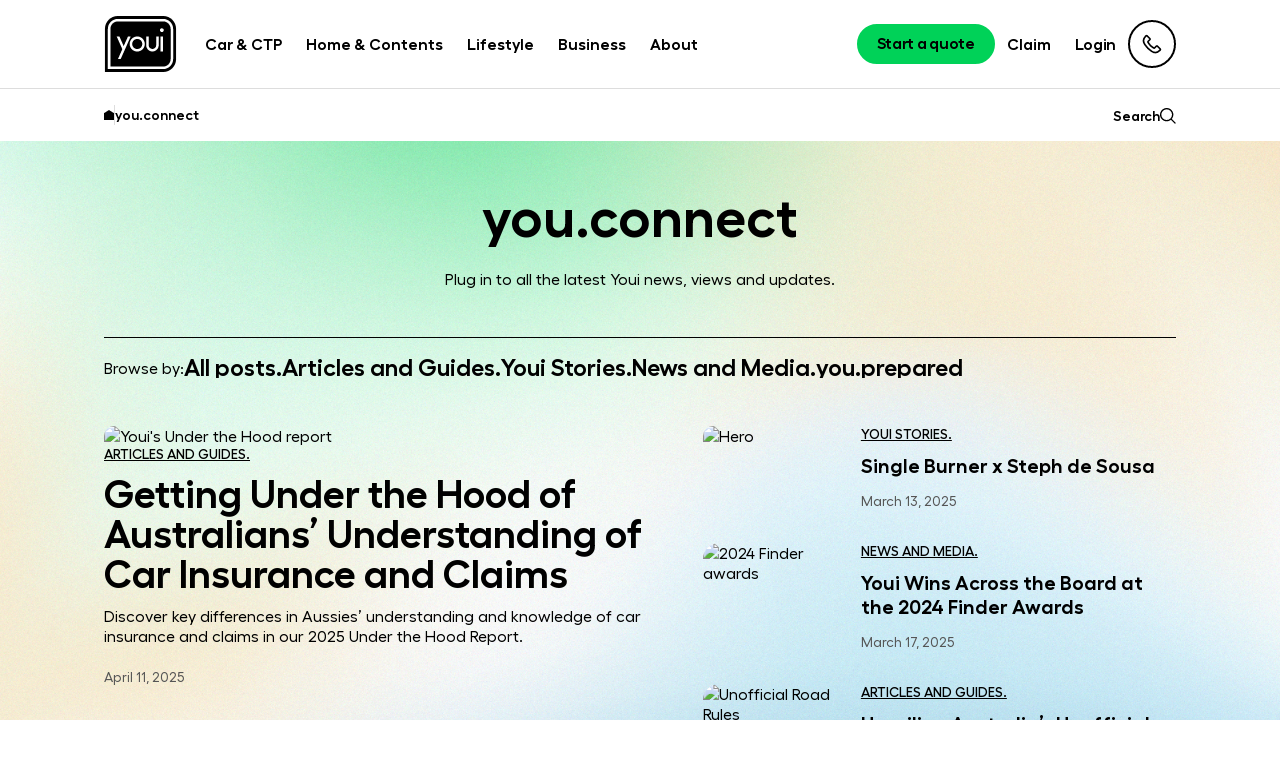

--- FILE ---
content_type: text/html; charset=utf-8
request_url: https://www.youi.com.au/you-connect
body_size: 39194
content:
<!DOCTYPE html><html lang=en-AU prefix="og: http://ogp.me/ns#"><head><meta charset=utf-8><meta name=viewport content="width=device-width, initial-scale=1.0"><title>Welcome to the Youi Insurance blog page | you.connect</title><meta name=google-site-verification content=ublhf5qbo7AXxF3RYFUrWp-7cD3VvwW9BbR4iz_ECQs><meta name=description content="With you.connect, you can find and search for insurance articles, guides, stories and news that’s a bit more you-shaped. Plug in today!"><meta property=og:site_name content=Youi><meta property=og:title content="Welcome to the Youi Insurance blog page | you.connect"><meta property=og:description content="With you.connect, you can find and search for insurance articles, guides, stories and news that’s a bit more you-shaped. Plug in today!"><meta property=og:type content=website><meta property=og:url content=https://www.youi.com.au/you-connect><meta property=og:image:width content=1200><meta property=og:image:height content=630><meta property=og:image:type content=image/png><meta property=og:image:alt content="Youi Insurance"><meta property=og:image content="https://www.youi.com.au/contentassets/43167c5a7e954e23a8acea29205c8026/opengraph-youi-logo.png?v=4924c7"><meta name=msapplication-TileColor content=#000000><meta name=theme-color content=#ffffff><link rel=icon type=image/x-icon href=/static/images/icons/favicon.ico><link rel=manifest href=/static/site.webmanifest crossorigin=use-credentials><link rel=apple-touch-icon sizes=180x180 href=/static/images/icons/apple-touch-icon.png><link rel=icon type=image/png sizes=48x48 href=/static/images/icons/favicon-48x48.png><link rel=icon type=image/png sizes=32x32 href=/static/images/icons/favicon-32x32.png><link rel=icon type=image/png sizes=16x16 href=/static/images/icons/favicon-16x16.png><link rel=mask-icon href=/static/images/icons/safari-pinned-tab.svg color=#000000><link rel=canonical href=https://www.youi.com.au/you-connect><link rel=preconnect href="https://www.googletagmanager.com/" crossorigin><link rel=preconnect href="https://www.google.com.au/"><link rel=preconnect href="https://googleads4.g.doubleclick.net/"><link rel=preconnect href="https://googleads.g.doubleclick.net/"><link rel=preconnect href="https://www.facebook.com/"><link rel=preconnect href="https://connect.facebook.net/"><link rel=preconnect href="https://bat.bing.com/" crossorigin><link rel=preconnect href="https://cdn.insightech.com/"><link rel=preconnect href="https://app-script.monsido.com/"><link rel=preload as=image href="/globalassets/images/blog/under-the-hood.jpg?v=495124&amp;width=768" imagesrcset="/globalassets/images/blog/under-the-hood.jpg?v=495124&amp;width=330&amp;format=webp&amp;height=186 330w, /globalassets/images/blog/under-the-hood.jpg?v=495124&amp;width=360&amp;format=webp&amp;height=202 360w, /globalassets/images/blog/under-the-hood.jpg?v=495124&amp;width=480&amp;format=webp&amp;height=270 480w, /globalassets/images/blog/under-the-hood.jpg?v=495124&amp;width=640&amp;format=webp&amp;height=360 640w, /globalassets/images/blog/under-the-hood.jpg?v=495124&amp;width=768&amp;format=webp&amp;height=432 768w, /globalassets/images/blog/under-the-hood.jpg?v=495124&amp;width=825&amp;format=webp&amp;height=464 825w" imagesizes="(max-width: 767px) 100vw, (max-width: 1023px) 330px, (max-width: 1199px) 444px, 824px"><link rel=preload as=image href="/globalassets/images/blog/single-burner/steph-hero-new.jpg?v=4ad132&amp;width=768" imagesrcset="/globalassets/images/blog/single-burner/steph-hero-new.jpg?v=4ad132&amp;width=330&amp;format=webp&amp;height=186 330w, /globalassets/images/blog/single-burner/steph-hero-new.jpg?v=4ad132&amp;width=360&amp;format=webp&amp;height=202 360w, /globalassets/images/blog/single-burner/steph-hero-new.jpg?v=4ad132&amp;width=480&amp;format=webp&amp;height=270 480w, /globalassets/images/blog/single-burner/steph-hero-new.jpg?v=4ad132&amp;width=640&amp;format=webp&amp;height=360 640w, /globalassets/images/blog/single-burner/steph-hero-new.jpg?v=4ad132&amp;width=768&amp;format=webp&amp;height=432 768w, /globalassets/images/blog/single-burner/steph-hero-new.jpg?v=4ad132&amp;width=825&amp;format=webp&amp;height=464 825w" imagesizes="(max-width: 767px) 100vw, (max-width: 1023px) 330px, (max-width: 1199px) 444px, 824px"><link rel=preload as=image href="/globalassets/2024-finder-awards.jpg?v=4a81bc&amp;width=768" imagesrcset="/globalassets/2024-finder-awards.jpg?v=4a81bc&amp;width=330&amp;format=webp&amp;height=186 330w, /globalassets/2024-finder-awards.jpg?v=4a81bc&amp;width=360&amp;format=webp&amp;height=202 360w, /globalassets/2024-finder-awards.jpg?v=4a81bc&amp;width=480&amp;format=webp&amp;height=270 480w, /globalassets/2024-finder-awards.jpg?v=4a81bc&amp;width=640&amp;format=webp&amp;height=360 640w, /globalassets/2024-finder-awards.jpg?v=4a81bc&amp;width=768&amp;format=webp&amp;height=432 768w, /globalassets/2024-finder-awards.jpg?v=4a81bc&amp;width=825&amp;format=webp&amp;height=464 825w" imagesizes="(max-width: 767px) 100vw, (max-width: 1023px) 330px, (max-width: 1199px) 444px, 824px"><link rel=preload as=image href="/globalassets/images/blog/urr-campaign-hero--adobe-stock-2024.jpg?v=496f56&amp;width=768" imagesrcset="/globalassets/images/blog/urr-campaign-hero--adobe-stock-2024.jpg?v=496f56&amp;width=330&amp;format=webp&amp;height=186 330w, /globalassets/images/blog/urr-campaign-hero--adobe-stock-2024.jpg?v=496f56&amp;width=360&amp;format=webp&amp;height=202 360w, /globalassets/images/blog/urr-campaign-hero--adobe-stock-2024.jpg?v=496f56&amp;width=480&amp;format=webp&amp;height=270 480w, /globalassets/images/blog/urr-campaign-hero--adobe-stock-2024.jpg?v=496f56&amp;width=640&amp;format=webp&amp;height=360 640w, /globalassets/images/blog/urr-campaign-hero--adobe-stock-2024.jpg?v=496f56&amp;width=768&amp;format=webp&amp;height=432 768w, /globalassets/images/blog/urr-campaign-hero--adobe-stock-2024.jpg?v=496f56&amp;width=825&amp;format=webp&amp;height=464 825w" imagesizes="(max-width: 767px) 100vw, (max-width: 1023px) 330px, (max-width: 1199px) 444px, 824px"><link rel=preload href="/static/youi/fonts/fellix/Fellix-Var.woff2?v=fc9e0e986d" as=font type=font/woff2 crossorigin><script>window.inlineUnhandledErrors=[];window.inlineLogUnhandledError=function(err){window.inlineUnhandledErrors.push(err);}
window.inlineLogUnhandledRejection=function(rejection){window.reportError(rejection.reason);}
window.removeInlineErrorListeners=function(){window.removeEventListener('error',window.inlineLogUnhandledError);window.removeEventListener('unhandledrejection',window.inlineLogUnhandledRejection);};window.addEventListener('error',window.inlineLogUnhandledError);window.addEventListener('unhandledrejection',window.inlineLogUnhandledRejection);</script><style>*,*:before,*:after{box-sizing:border-box}html{-webkit-text-size-adjust:100%;line-height:1}body{margin:0}a{color:inherit;text-decoration:underline;-webkit-tap-highlight-color:transparent}hr{box-sizing:content-box;height:0;overflow:visible}pre,code,kbd,samp{font-family:monospace,monospace;font-size:1em}small{font-size:.8em}sub,sup{font-size:.75em;line-height:0;position:relative;vertical-align:baseline}sub{bottom:-.25em}sup{top:-.5em}button,input,optgroup,select,textarea{font-family:inherit;font-size:1em;line-height:1;margin:0}[type=checkbox],[type=radio]{padding:0}body{margin:0;font-family:fellix_var,YouiFellixText,sans-serif;font-size:1rem;font-weight:400;text-align:left;background-color:#fff;color:#000;-webkit-font-smoothing:antialiased;-moz-osx-font-smoothing:grayscale;text-rendering:geometricPrecision}p,li{line-height:1.25rem;letter-spacing:0}h1,h2,h3,h4,h5,h6{margin-top:0;font-weight:620;line-height:inherit;color:#000}h1,.title1{margin-bottom:1.5rem;font-size:2.5rem;font-weight:620;line-height:2.5rem}h1.display,.title1.display{margin-bottom:1.25rem;font-size:2.5rem;line-height:2.5rem}@media only screen and (min-width:48rem){h1,.title1,h1.display,.title1.display{margin-bottom:1.5rem;font-size:3rem;line-height:3rem}}@media only screen and (min-width:75rem){h1,.title1{margin-bottom:1.5rem;font-size:3.5rem;line-height:3.5rem}h1.display,.title1.display{margin-bottom:2rem;font-size:4rem;line-height:4rem}}h2,.title2{margin-bottom:1.5rem;font-size:2.25rem;font-weight:620;line-height:2rem}@media only screen and (min-width:48rem){h2,.title2{margin-bottom:1.5rem;font-size:2.5rem;line-height:2.75rem}}@media only screen and (min-width:75rem){h2,.title2{margin-bottom:2.5rem;font-size:3rem;line-height:3rem}}h3,.title3{margin-bottom:1rem;font-size:2rem;font-weight:620;line-height:2rem}@media only screen and (min-width:48rem){h3,.title3{margin-bottom:1.25rem;font-size:2.25rem;line-height:2.25rem}}@media only screen and (min-width:75rem){h3,.title3{margin-bottom:1.5rem;font-size:2.5rem;line-height:2.5rem}}h4,.title4{margin-bottom:1rem;font-size:1.75rem;font-weight:620;line-height:1.75rem}@media only screen and (min-width:48rem){h4,.title4{margin-bottom:1.25rem;font-size:1.75rem;line-height:1.75rem}}@media only screen and (min-width:75rem){h4,.title4{margin-bottom:1.5rem;font-size:1.75rem;line-height:1.75rem}}h5,.title5{margin-bottom:1rem;font-size:1.5rem;font-weight:620;line-height:1.5rem}@media only screen and (min-width:48rem){h5,.title5{margin-bottom:1rem;font-size:1.5rem;line-height:1.5rem}}@media only screen and (min-width:75rem){h5,.title5{margin-bottom:1.25rem;font-size:1.5rem;line-height:1.75rem}}h6,.title6{margin-bottom:1rem;font-size:1.25rem;font-weight:620;line-height:1.25rem}@media only screen and (min-width:48rem){h6,.title6{margin-bottom:1rem;font-size:1.25rem;line-height:1.25rem}}@media only screen and (min-width:75rem){h6,.title6{margin-bottom:1.25rem;font-size:1.25rem;line-height:1.5rem}}p{margin-top:0;margin-bottom:1rem}@media only screen and (min-width:48rem){p{margin-bottom:1rem}}@media only screen and (min-width:75rem){p{margin-bottom:1.25rem}}.text-regular{font-weight:400}.text-medium{font-weight:500}.text-bold{font-weight:600}.text-not-italic{font-style:normal}.text-italic{font-style:italic}.text-underline{text-decoration:underline}.text-uppercase{text-transform:uppercase}.text-lowercase{text-transform:lowercase}.text-capitalize{text-transform:capitalize}.text-highlight{display:inline;font-weight:700;padding:.0625rem .1rem .1rem;margin:-.0625rem -.1rem -.1rem}.text-highlight.highlight-green{background-color:#00d25840}hr{border:0;border-top:.0625rem solid rgb(221,221,221);margin-top:1.5rem;margin-bottom:1rem}@media only screen and (min-width:48rem){hr{margin-top:2rem;margin-bottom:1.5rem}}small,.small{font-size:.875rem;font-weight:400}table{line-height:1.25rem}.text-footnote{color:#555;font-size:1rem}.text-footnote a{color:#555;font-weight:600}.btn{align-items:center;background-color:transparent;display:inline-flex;border:.125rem solid rgb(0,210,88);border-radius:5rem;color:#000;font-family:fellix_var,YouiFellixText,sans-serif;font-size:1.125rem;font-weight:600;justify-content:center;letter-spacing:-.02em;line-height:1.125rem;outline-offset:0;overflow:hidden;position:relative;text-align:center;text-decoration:none;transition:all .5s cubic-bezier(.2,1,.2,1)}.btn:not(:disabled):not(.disabled){cursor:pointer}.btn:focus-visible{outline:0;transition-duration:.5s}.btn:focus-visible.btn-link{outline:unset}.btn:focus-visible.btn-link:not(.btn-icon){text-decoration-color:#ff63fa;background-color:#ffd0fd}.btn:focus-visible.btn-link.btn-icon span:not(.icon){text-decoration-color:#ff63fa;background-color:#ffd0fd}.btn:focus-visible.btn-link.btn-dark,.btn:focus-visible.btn-link.btn-dark span:not(.icon){background-color:#4c1e4b}.btn:focus-visible:not(.btn-link){outline-offset:.125rem;outline:.125rem solid rgb(255,99,250)}.btn.btn-sm{font-size:1rem;line-height:1rem;padding:.5625rem 1.125rem .6875rem}.btn.btn-lg,.btn.btn-hero{font-size:1.25rem;line-height:1.25rem;padding:.875rem 1.875rem}.btn{padding:.75rem 1.875rem .875rem}.btn-primary:hover,.btn-primary:active:hover,.btn-secondary:hover,.btn-secondary:active:hover,.btn-tertiary:hover,.btn-tertiary:active:hover{background-color:#000;border-color:#000;color:#fff;outline:none}.btn-primary.btn-dark:hover,.btn-primary.btn-dark:active:hover,.btn-secondary.btn-dark:hover,.btn-secondary.btn-dark:active:hover,.btn-tertiary.btn-dark:hover,.btn-tertiary.btn-dark:active:hover{background-color:#fff;border-color:#fff;color:#000}.btn-primary.disabled,.btn-primary:disabled,.btn-secondary.disabled,.btn-secondary:disabled,.btn-tertiary.disabled,.btn-tertiary:disabled{background-color:#f4f4f4;border-color:#ddd;color:#aaa;cursor:default;pointer-events:none}.btn-primary.disabled .icon,.btn-primary:disabled .icon,.btn-secondary.disabled .icon,.btn-secondary:disabled .icon,.btn-tertiary.disabled .icon,.btn-tertiary:disabled .icon{opacity:.3}.btn-primary.disabled.btn-dark .icon,.btn-primary:disabled.btn-dark .icon,.btn-secondary.disabled.btn-dark .icon,.btn-secondary:disabled.btn-dark .icon,.btn-tertiary.disabled.btn-dark .icon,.btn-tertiary:disabled.btn-dark .icon{filter:none}.btn-primary{background-color:#00d258}.btn-primary.disabled,.btn-primary:disabled{background-color:#ddd}.btn-primary.disabled .icon,.btn-primary:disabled .icon{opacity:.23}.btn-secondary{background-color:#fff}.btn-secondary.btn-dark{background-color:#000;color:#fff}.btn-secondary.btn-dark .icon{filter:invert(1)}.btn-tertiary{background-color:#fff;border-color:#000;color:#000}.btn-tertiary.btn-dark{background-color:#000;border-color:#fff;color:#fff}.btn-tertiary.btn-dark .icon{filter:invert(1)}.btn-block{display:block;width:100%}.btn-block+.btn-block{margin-top:1rem}.btn-block>.icon{display:none}.btn-link{border:0;border-radius:0;color:inherit;font-size:1.125rem;line-height:1.25rem;overflow:visible;text-decoration:none;padding:0}.btn-link.btn-icon{padding:0}.btn-link.btn-icon span:not(.icon){padding:0}.btn-link.btn-icon .icon{margin-top:.0625rem}.btn-link:not(.btn-icon):not(.no-underline){align-self:baseline;text-align:left;text-decoration:underline;text-decoration-color:#00d258;text-underline-offset:.25rem;text-decoration-thickness:.125rem}.btn-link:not(.btn-icon):not(.no-underline):hover{text-decoration-color:#000}.btn-link:not(.btn-icon):not(.no-underline).btn-sm{line-height:1.05rem;text-decoration-thickness:.0625rem}.btn-link:not(.btn-icon):not(.no-underline).btn-lg,.btn-link.btn.btn-hero:not(.btn-icon):not(.no-underline){line-height:1.5rem;text-underline-offset:.4375rem}.btn-link.btn-dark,.btn-link.btn-dark.btn-icon>span:not(.icon),.btn-link.btn-dark:not(.btn-icon):not(.no-underline){color:#fff}.btn-link.btn-dark:hover,.btn-link.btn-dark.btn-icon>span:not(.icon):hover,.btn-link.btn-dark:not(.btn-icon):not(.no-underline):hover{text-decoration-color:#fff}.btn-link.btn-sm{font-size:.8125rem;line-height:1.25rem;font-weight:500;letter-spacing:.02em;padding:0}.btn-link.btn-sm.btn-icon{padding:0}.btn-link.btn-sm.btn-icon span:not(.icon){padding:0}.btn-link.btn-sm.btn-icon .icon{margin-top:.125rem}.btn-link.btn-sm:not(.no-underline){line-height:1rem;text-decoration-thickness:.0625rem}.btn-link.btn-lg,.btn-link.btn.btn-hero{font-size:1.25rem;line-height:1.75rem;padding:0}.btn-link.btn-lg.btn-icon,.btn-link.btn-icon.btn.btn-hero{padding:0}.btn-link.btn-lg.btn-icon span:not(.icon),.btn-link.btn-icon.btn.btn-hero span:not(.icon){padding:0}.btn-link.btn-lg.btn-icon .icon,.btn-link.btn-icon.btn.btn-hero .icon{margin-top:.3125rem}.btn-icon.btn-link:not(.no-underline) span:not(.icon){align-self:baseline;text-align:left;text-decoration:underline;text-decoration-color:#00d258;text-underline-offset:.25rem;text-decoration-thickness:.125rem}.btn-icon.btn-link.btn-sm span:not(.icon){line-height:1.05rem;text-decoration-thickness:.0625rem}.btn-icon.btn-link:hover span:not(.icon){text-decoration-color:#000}.btn-icon.btn-link.btn-dark>.icon{filter:invert(1)}.btn-icon:not(.btn-link):not(.btn-utility):hover .icon{filter:invert(1)}.btn-icon:not(.btn-link):not(.btn-utility):hover.btn-dark .icon{filter:none}.btn-icon .icon{line-height:.875rem;background-size:.875rem;height:.875rem;width:.875rem;flex-shrink:0;margin-left:.5rem;position:relative;transition:all .5s cubic-bezier(.2,1,.2,1)}.btn-icon.btn-sm .icon{line-height:.75rem;background-size:.75rem;height:.75rem;width:.75rem;margin-left:.375rem}.btn-icon.btn-lg .icon,.btn-icon.btn.btn-hero .icon{line-height:1rem;background-size:1rem;height:1rem;width:1rem}.btn-icon.btn-link .icon{align-self:start;margin-left:.375rem;top:.1875rem}.btn-icon.btn-link.btn-sm .icon{height:.75rem;width:.75rem;line-height:.75rem;top:0}.btn-icon.btn-link.btn-lg .icon,.btn-icon.btn-link.btn.btn-hero .icon{margin-left:.5rem}.btn-icon.icon-before .icon{margin-left:0;margin-right:.5rem}.btn-icon.icon-before.btn-sm .icon,.btn-icon.icon-before.btn-link .icon{margin-right:.375rem}.btn-icon.icon-before.btn-link.btn-lg .icon,.btn-icon.icon-before.btn-link.btn.btn-hero .icon{margin-right:.5rem}.btn.btn-icon-only{border-radius:5rem;cursor:pointer;display:flex;height:3rem;width:3rem;padding:0}.btn.btn-icon-only.btn-sm{height:2.5rem;width:2.5rem}.btn.btn-icon-only .icon{line-height:1rem;background-size:1rem;height:1rem;width:1rem}.btn.btn-icon-only .icon.icon-lg{line-height:1.25rem;background-size:1.25rem;height:1.25rem;width:1.25rem}.btn.btn-icon-only.btn-lg,.btn.btn-icon-only.btn-hero{height:3.25rem;width:3.25rem}.btn.btn-icon-only.btn-lg .icon,.btn.btn-icon-only.btn-hero .icon{line-height:1.25rem;background-size:1.25rem;height:1.25rem;width:1.25rem}.btn.btn-icon-only.btn-lg .icon.icon-lg,.btn.btn-icon-only.btn-hero .icon.icon-lg{line-height:1.5rem;background-size:1.5rem;height:1.5rem;width:1.5rem}.btn.btn-icon-only:hover{background-color:#000;border-color:#000;color:#fff;outline:none}.btn.btn-icon-only:hover .icon,.btn.btn-icon-only.btn-dark .icon{filter:invert(1)}.btn.btn-icon-only.btn-primary.btn-dark .icon{filter:none}.btn.btn-icon-only.btn-dark:hover{background-color:#fff;border-color:#fff;color:#000}.btn.btn-icon-only.btn-dark:hover .icon{filter:none}.btn.btn-utility{--btn-utility-icon-size:1rem;--btn-utility-size:2rem}.btn.btn-utility.btn-sm{--btn-utility-icon-size:.75rem;--btn-utility-size:1.5rem}.btn.btn-utility.btn-lg,.btn.btn-utility.btn-hero{--btn-utility-icon-size:1.25rem;--btn-utility-size:2.5rem}.btn.btn-utility{border-color:#ddd;border-radius:5rem;border-width:.0625rem;height:var(--btn-utility-size);padding:0;width:var(--btn-utility-size)}.btn.btn-utility.btn-sm.btn-icon:hover,.btn.btn-utility.btn-lg.btn-icon:hover,.btn.btn-utility.btn-icon:hover{color:#fff;background-color:#000;border-color:#000}.btn.btn-utility.btn-sm.btn-icon:hover .icon,.btn.btn-utility.btn-lg.btn-icon:hover .icon,.btn.btn-utility.btn-icon:hover .icon{filter:invert(1)}.btn.btn-utility.btn-sm.btn-icon.btn-hover-red:hover,.btn.btn-utility.btn-lg.btn-icon.btn-hover-red:hover,.btn.btn-utility.btn-icon.btn-hover-red:hover{color:#000;background-color:#ffdbd7;border-color:#ffdbd7}.btn.btn-utility.btn-sm.btn-icon.btn-hover-red:hover .icon,.btn.btn-utility.btn-lg.btn-icon.btn-hover-red:hover .icon,.btn.btn-utility.btn-icon.btn-hover-red:hover .icon{filter:none}.btn.btn-utility.btn-sm.btn-icon.btn-hover-green:hover,.btn.btn-utility.btn-lg.btn-icon.btn-hover-green:hover,.btn.btn-utility.btn-icon.btn-hover-green:hover{color:#000;background-color:#bff3d5;border-color:#bff3d5}.btn.btn-utility.btn-sm.btn-icon.btn-hover-green:hover .icon,.btn.btn-utility.btn-lg.btn-icon.btn-hover-green:hover .icon,.btn.btn-utility.btn-icon.btn-hover-green:hover .icon{filter:none}.btn.btn-utility.btn-sm.btn-icon .icon,.btn.btn-utility.btn-lg.btn-icon .icon,.btn.btn-utility.btn-icon .icon{line-height:var(--btn-utility-icon-size);background-size:var(--btn-utility-icon-size);height:var(--btn-utility-icon-size);width:var(--btn-utility-icon-size);margin-left:0}.btn.btn-utility.btn-sm.btn-icon.btn-dark,.btn.btn-utility.btn-lg.btn-icon.btn-dark,.btn.btn-utility.btn-icon.btn-dark{color:#fff;border-color:#555}.btn.btn-utility.btn-sm.btn-icon.btn-dark .icon,.btn.btn-utility.btn-lg.btn-icon.btn-dark .icon,.btn.btn-utility.btn-icon.btn-dark .icon{filter:invert(1)}.btn.btn-utility.btn-sm.btn-icon.btn-dark:hover,.btn.btn-utility.btn-lg.btn-icon.btn-dark:hover,.btn.btn-utility.btn-icon.btn-dark:hover{color:#000;background-color:#fff;border-color:#fff}.btn.btn-utility.btn-sm.btn-icon.btn-dark:hover .icon,.btn.btn-utility.btn-lg.btn-icon.btn-dark:hover .icon,.btn.btn-utility.btn-icon.btn-dark:hover .icon{filter:none}.btn.btn-utility.btn-sm.btn-icon.btn-dark:disabled .icon,.btn.btn-utility.btn-lg.btn-icon.btn-dark:disabled .icon,.btn.btn-utility.btn-icon.btn-dark:disabled .icon{filter:none;opacity:.3}.btn.btn-utility.btn-icon:disabled{border-color:#ddd;background-color:#f4f4f4}.btn.btn-utility.btn-icon:disabled:hover{background-color:#f4f4f4;border-color:#ddd;color:#aaa;cursor:default;pointer-events:none}.btn.btn-utility.btn-icon:disabled .icon{opacity:.5}.list-styled>li{--list-item-font-size:1.125rem;--list-item-icon-size:1.125rem;--list-item-horizontal-gap:.5rem;--list-item-vertical-gap:.5rem;--list-item-nested-vertical-gap:.25rem;font-size:var(--list-item-font-size);list-style:none;padding-left:var(--list-item-vertical-gap);margin-bottom:var(--list-item-horizontal-gap);position:relative}.list-styled>li:last-child{margin-bottom:0}@media only screen and (min-width:48rem){.list-styled>li{--list-item-icon-size:1.125rem;--list-item-horizontal-gap:.75rem;--list-item-vertical-gap:.75rem;--list-item-nested-vertical-gap:.5rem}}@media only screen and (min-width:75rem){.list-styled>li{--list-item-icon-size:1.25rem;--list-item-nested-vertical-gap:.5rem}}ol.list-styled{counter-reset:item}ol.list-styled>li{counter-increment:item;line-height:var(--list-item-icon-size)}ol.list-styled>li:before{align-items:center;content:counter(item);border-radius:5rem;background:#000;color:#fff;display:inline-flex;font-size:.625rem;font-weight:600;height:var(--list-item-icon-size);justify-content:center;left:calc(-1 * var(--list-item-icon-size));position:absolute;top:0;width:var(--list-item-icon-size)}ul>li>ul>li{margin-bottom:var(--list-item-nested-vertical-gap)}ol.list-dark>li,ul.list-dark>li{color:#fff}ol.list-dark>li:before,ul.list-dark>li:before{background:#fff;color:#000}ul.list-dark{background-color:transparent}ul.list-styled li:before{content:"";height:var(--list-item-icon-size);left:calc(-1 * var(--list-item-icon-size));position:absolute;top:.125rem;width:var(--list-item-icon-size)}@media only screen and (min-width:48rem){ul.list-styled li:before{top:.0625rem}}@media only screen and (min-width:75rem){ul.list-styled li:before{top:0}}ul.list-styled>li.list-item-tick:before,ul.list-styled.list-item-tick>li:before{background-image:url(/static/images/yoda/icons/list-tick-black.svg?v=517f2e1148);background-position:center;background-repeat:no-repeat;background-size:100%}ul.list-styled.list-dark>li.list-item-tick:before,ul.list-styled.list-item-tick.list-dark>li:before{filter:invert(1)}ul.list-styled>li.list-item-tick-primary:before,ul.list-styled.list-item-tick-primary>li:before{background-image:url(/static/images/yoda/icons/list-tick-green.svg?v=5b08afaa88);background-position:center;background-repeat:no-repeat;background-size:100%}ul.list-styled>li.list-item-dash:before,ul.list-styled.list-item-dash>li:before{background-image:url(/static/images/yoda/icons/list-dash-black.svg?v=a2a830b016);background-position:center;background-repeat:no-repeat;background-size:100%}ul.list-styled.list-dark>li.list-item-dash:before,ul.list-styled.list-item-dash.list-dark>li:before{filter:invert(1)}ul.list-styled>li.list-item-dash-red:before,ul.list-styled.list-item-dash-red>li:before{background-image:url(/static/images/yoda/icons/list-dash-red.svg?v=bad835ee6e);background-position:center;background-repeat:no-repeat;background-size:100%}ul.list-styled>li.list-item-plus:before,ul.list-styled.list-item-plus>li:before{background-image:url(/static/images/yoda/icons/list-plus-black.svg?v=44195cf028);background-position:center;background-repeat:no-repeat;background-size:100%}ul.list-styled.list-dark>li.list-item-plus:before,ul.list-styled.list-item-plus.list-dark>li:before{filter:invert(1)}ul.list-styled>li.list-item-plus-primary:before,ul.list-styled.list-item-plus-primary>li:before{background-color:transparent;background-image:url(/static/images/yoda/icons/list-plus-green.svg?v=4f5c32dc95);background-position:center;background-repeat:no-repeat;background-size:100%}ul.list-styled>li.list-item-chevron:before,ul.list-styled.list-item-chevron>li:before{background-image:url(/static/images/yoda/icons/list-chevron-black.svg?v=e6f8e01df6);background-position:center;background-repeat:no-repeat;background-size:100%}ul.list-styled.list-dark>li.list-item-chevron:before,ul.list-styled.list-item-chevron.list-dark>li:before{filter:invert(1)}ul.list-styled>li.list-item-cross:before,ul.list-styled.list-item-cross>li:before{background-image:url(/static/images/yoda/icons/list-cross-black.svg?v=2986dfa094);background-position:center;background-repeat:no-repeat;background-size:100%}ul.list-styled.list-dark>li.list-item-cross:before,ul.list-styled.list-item-cross.list-dark>li:before{filter:invert(1)}ul.list-styled>li.list-item-cross-white:before,ul.list-styled.list-item-cross-white>li:before{background-image:url(/static/images/yoda/icons/list-cross-white.svg?v=ba04af2518);background-position:center;background-repeat:no-repeat;background-size:100%}ul.list-styled.list-dark>li.list-item-cross-white:before,ul.list-styled.list-item-cross-white.list-dark>li:before{background-color:transparent}@keyframes yoda-loader-spin{to{transform:rotate(360deg)}}.loader-container{display:flex;flex-direction:column;align-items:center;justify-content:center;gap:1.5rem;color:#000;width:100%;height:100%}.loader-container.loader-container-dark{color:#fff}.loader-text{font-size:1.75rem;font-weight:620;line-height:2rem}@media only screen and (min-width:48rem){.loader-text{font-size:1.75rem;line-height:2.5rem}}.overlay-backdrop+.overlay-element .loader,.loader.loader-dark{--loader-circle-color:rgba(255,255,255,.1)}.overlay-backdrop-transparent+.overlay-element .loader,.loader.loader-black,.loader{--loader-circle-color:rgba(0,0,0,.1)}.loader{--loader-size:4rem;--loader-indicator-size:.625rem;--loader-indicator-color:rgb(0,210,88)}.loader.loader-black{--loader-indicator-color:rgb(0,0,0)}.loader{animation:yoda-loader-spin 1.5s infinite;border:var(--loader-indicator-size) solid var(--loader-circle-color);border-top-color:var(--loader-indicator-color);border-radius:50%;border-width:var(--loader-indicator-size);height:var(--loader-size);position:relative;width:var(--loader-size)}.loader:before,.loader:after{--spinner-total-radius:calc((var(--loader-size) + (var(--loader-indicator-size) * 2)) / 2);--final-offset:calc( var(--spinner-total-radius) - (var(--spinner-total-radius) * cos(45deg)) - (var(--loader-indicator-size) * sqrt(2) * 1.01) );content:"";position:absolute;width:calc(var(--loader-indicator-size) * .98);height:calc(var(--loader-indicator-size) * .98);border-radius:50%;background:var(--loader-indicator-color)}.loader:before{top:var(--final-offset);left:var(--final-offset)}.loader:after{top:var(--final-offset);right:var(--final-offset)}.overlay-container{position:fixed;top:0;left:0;width:100%;height:100%;pointer-events:none;z-index:100}.overlay-backdrop{position:absolute;width:100%;height:100%;background-color:#000;opacity:.7;pointer-events:initial;z-index:110}.overlay-backdrop-transparent{background-color:transparent}.overlay-element{position:absolute;z-index:120;pointer-events:initial}.overlay-element-center{top:50%;left:50%;transform:translate(-50%,-50%)}.overlay-element-right{right:0}.overlay-element-stack-behind-1{z-index:100}.overlay-element-stack-behind-2{z-index:90}.overlay-element-stack-behind-3{z-index:80}.overlay-element-stack-behind-4{z-index:70}.overlay-element-stack-behind-5{z-index:60}.overlay-element-stack-behind-6{z-index:50}.overlay-element-stack-behind-7{z-index:40}.overlay-element-stack-behind-8{z-index:30}.overlay-element-stack-behind-9{z-index:20}.overlay-element-stack-behind-10{z-index:10}.overlay-element-stack-1{z-index:130}.overlay-element-stack-2{z-index:140}.overlay-element-stack-3{z-index:150}.overlay-element-stack-4{z-index:160}.overlay-element-stack-5{z-index:170}.overlay-element-stack-6{z-index:180}.overlay-element-stack-7{z-index:190}.overlay-element-stack-8{z-index:200}.overlay-element-stack-9{z-index:210}.overlay-element-stack-10{z-index:220}.lens{border-radius:1.5rem 1.5rem 1.5rem 0}.btn{transition:opacity .2s ease-in-out,text-decoration-color .5s cubic-bezier(.2,1,.2,1),background-color .2s ease-in-out,border-color .2s ease-in-out,color .2s ease-in-out!important;justify-content:flex-start}.btn:not(.btn-link){justify-content:center}.btn.btn-secondary{border-color:#00d258}.btn.btn-secondary:hover{border-color:#000}.btn.btn-solid{background-color:#000;color:#fff;border:2px solid rgb(0,0,0)}.btn.btn-solid:hover{background-color:#fff;color:#000;border:2px solid rgb(0,0,0)}.btn.btn-solid:hover .icon{background-color:#000}.btn.btn-solid.btn-dark{background-color:#fff;color:#000}.btn.btn-solid.btn-dark.btn-icon .icon{background-color:#000}.btn.btn-solid.btn-dark:hover{background-color:#000;color:#fff;border:2px solid rgb(255,255,255)}.btn.btn-solid.btn-dark.btn-icon:hover .icon{background-color:#fff}.btn.btn-link:not(.btn-icon):not(.no-underline){align-self:auto}.btn.btn-link>:not(.icon){text-underline-offset:.125rem!important;text-underline-position:under}.btn.btn-link .icon{flex-shrink:0}.btn.btn-link-black:not(.no-underline) span:not(.icon){text-decoration-color:#000!important}.btn.btn-link-black:not(.no-underline) span:not(.icon):hover{text-decoration-color:transparent!important}.btn.btn-icon:disabled .icon{background-color:#aaa}.btn.btn-icon .icon{transition:background-color .3s cubic-bezier(.5,0,1,1);background-color:#000}.btn.btn-icon.btn-dark:hover>:not(.icon){text-decoration-color:#fff}.btn.btn-icon.btn-dark:hover .icon{background-color:#000}.btn.btn-icon.btn-dark.btn-link:hover .icon{background-color:#fff;filter:none}.btn.btn-icon.btn-dark.btn-primary .icon{background-color:#000}.btn.btn-icon.btn-dark .icon{background-color:#fff;filter:none}.btn.btn-icon-only{width:2.5rem;height:2.5rem}@media only screen and (min-width:48rem){.btn.btn-icon-only{width:3rem;height:3rem}}.btn.btn-icon-only .icon{background-color:#000;filter:none}.btn.btn-icon-only.btn-dark .icon{background-color:#fff;filter:none}.btn.btn-icon-only.btn-dark:hover .icon{background-color:#000}.btn.btn-link .icon.arrow-left{-webkit-mask-image:url(/static/images/yoda/icons/arrow-left.svg?v=7cb2a91910);mask-image:url(/static/images/yoda/icons/arrow-left.svg?v=7cb2a91910)}.btn.btn-link .icon.arrow-right{-webkit-mask-image:url(/static/images/yoda/icons/arrow-right.svg?v=3162189893);mask-image:url(/static/images/yoda/icons/arrow-right.svg?v=3162189893)}.btn.btn-link .icon.arrow-down{-webkit-mask-image:url(/static/images/yoda/icons/arrow-down.svg?v=34b25f4a6b);mask-image:url(/static/images/yoda/icons/arrow-down.svg?v=34b25f4a6b)}.btn.btn-link .icon.arrow-up{-webkit-mask-image:url(/static/images/yoda/icons/arrow-up.svg?v=0d85f8deb6);mask-image:url(/static/images/yoda/icons/arrow-up.svg?v=0d85f8deb6)}.btn.btn-link .icon.arrow-diagonal{-webkit-mask-image:url(/static/images/yoda/icons/arrow-right-up.svg?v=2d9016220b);mask-image:url(/static/images/yoda/icons/arrow-right-up.svg?v=2d9016220b)}.btn:not(.btn-link) .icon{-webkit-mask-repeat:no-repeat;mask-repeat:no-repeat}.btn:not(.btn-link).icon-before{-webkit-mask-position:left;mask-position:left}.btn:not(.btn-link) .icon.arrow-left{-webkit-mask-image:url(/static/images/yoda/icons/button-arrow-left.svg?v=d0ae36d673);mask-image:url(/static/images/yoda/icons/button-arrow-left.svg?v=d0ae36d673)}.btn:not(.btn-link) .icon.arrow-right{-webkit-mask-image:url(/static/images/yoda/icons/button-arrow-right.svg?v=fdbe8dc792);mask-image:url(/static/images/yoda/icons/button-arrow-right.svg?v=fdbe8dc792)}.btn:not(.btn-link) .icon.arrow-diagonal{-webkit-mask-image:url(/static/images/yoda/icons/button-arrow-right-up.svg?v=8aa0d8d959);mask-image:url(/static/images/yoda/icons/button-arrow-right-up.svg?v=8aa0d8d959)}.btn:not(.btn-link) .icon.arrow-down{-webkit-mask-image:url(/static/images/yoda/icons/button-arrow-down.svg?v=b065825bc2);mask-image:url(/static/images/yoda/icons/button-arrow-down.svg?v=b065825bc2);-webkit-mask-size:100%;mask-size:100%}.btn:not(.btn-link) .icon.arrow-up{-webkit-mask-image:url(/static/images/yoda/icons/arrow-up.svg?v=0d85f8deb6);mask-image:url(/static/images/yoda/icons/arrow-up.svg?v=0d85f8deb6)}.btn-row{display:flex;flex-wrap:wrap}.btn-row.btn-row--nowrap{flex-wrap:nowrap}.btn-row .btn{flex:0 1 auto;white-space:nowrap;margin-bottom:1rem}.btn-row .btn:not(:last-child){margin-right:1rem}@media only screen and (min-width:48rem){.btn.btn-hero{font-size:1.75rem;line-height:1.25rem;font-weight:550;padding:15px 24px 17px}}.btn.btn-ghost{background:none;border-color:transparent;color:currentColor}.btn.btn-ghost.btn-dark{background-color:#000;color:#fff}.btn.btn-ghost.btn-dark .icon{background-color:#fff}.btn.btn-ghost.btn-dark:hover,.btn.btn-ghost.btn-dark:focus{background-color:#fff;color:#000}.btn.btn-ghost:hover,.btn.btn-ghost:focus{background-color:#000;color:#fff}.btn.btn-ghost:hover .icon,.btn.btn-ghost:focus .icon{background-color:#fff;filter:none!important}.btn.btn-tag{background-color:#bff3d5;border:none;border-radius:2.5rem;font-size:.6875rem;letter-spacing:-.02em;line-height:.75rem;padding:.25rem .75rem;text-transform:uppercase;text-decoration:none}.btn.btn-arrow-link{border:0;border-radius:0;position:relative;overflow:visible;padding:0}.btn.btn-arrow-link.btn-dark{color:#fff}.btn.btn-arrow-link>.icon{display:none!important}.btn.btn-arrow-link span:before{display:inline-block;content:"";transition:background-size .3s ease-in-out,width .3s ease-in-out,transform .3s ease-in-out;background-image:url(/static/images/icons/svg/icon-nav-arrow.svg?v=16cbad9ef8);background-position:center;background-repeat:no-repeat;background-size:100%;background-size:0;height:1rem;width:0;position:absolute;left:0;top:0}.btn.btn-arrow-link span{transition:transform .3s ease-in-out}@media(hover:hover){.btn.btn-arrow-link:hover span{transform:translate(1.5rem)}.btn.btn-arrow-link:hover span:before{width:1rem;background-size:100%;transform:translate(-1.5rem)}}.btn.btn-inherit.btn-dark{color:#fff}.btn.btn-inherit.btn-dark .icon{background-color:#fff}.color-primary{color:#00d258}.color-gray-accessible{color:#767676}.page-slice--black .color-gray-accessible{color:#aaa}.color-myer-orange{color:#ff5a34}picture,img,video{display:block;max-width:100%;height:auto}:root{--spacing-xxxl:4rem;--spacing-xxl:3rem;--spacing-xl:2.5rem;--spacing-lg:2rem;--spacing-md:1.5rem;--spacing-sm:1.25rem;--spacing-xs:.75rem;--spacing-xxs:.5rem;--spacing-xxxs:.375rem}@media only screen and (min-width:48rem){:root{--spacing-xxxl:5rem;--spacing-xxl:4rem;--spacing-xl:3rem;--spacing-lg:2.5rem;--spacing-md:2rem;--spacing-sm:1.5rem;--spacing-xs:1rem;--spacing-xxs:.5rem;--spacing-xxxs:.5rem}}@media only screen and (min-width:64rem){:root{--spacing-xxxl:6.5rem;--spacing-xxl:5rem;--spacing-xl:4rem;--spacing-lg:3rem;--spacing-md:2.5rem;--spacing-sm:2rem;--spacing-xs:1.25rem;--spacing-xxs:.75rem;--spacing-xxxs:.5rem}}.spacing-xxxl{margin-top:var(--spacing-xxxl);line-height:0}.spacing-xxl{margin-top:var(--spacing-xxl);line-height:0}.spacing-xl{margin-top:var(--spacing-xl);line-height:0}.spacing-lg{margin-top:var(--spacing-lg);line-height:0}.spacing-md{margin-top:var(--spacing-md);line-height:0}.spacing-sm{margin-top:var(--spacing-sm);line-height:0}.spacing-xs{margin-top:var(--spacing-xs);line-height:0}.spacing-xxs{margin-top:var(--spacing-xxs);line-height:0}.spacing-xxxs{margin-top:var(--spacing-xxxs);line-height:0}:root{--font-size-body:1rem;--line-height-body:1.25rem;--margin-bottom-body:1rem;--font-size-small:.875rem;--line-height-small:1.25rem;--margin-bottom-small:.875rem;--font-size-lead:1.125rem;--line-height-lead:2rem;--margin-bottom-lead:1.125rem;--font-size-title1:2.5rem;--font-size-title2:2.25rem;--font-size-title3:2rem;--font-size-title4:1.75rem;--font-size-title5:1.5rem;--font-size-title6:1.25rem;--margin-bottom-title1:1.5rem;--margin-bottom-title2:1.5rem;--margin-bottom-title3:1rem;--margin-bottom-title4:1rem;--margin-bottom-title5:1rem;--margin-bottom-title6:1rem;--line-height-title1:2.5rem;--line-height-title2:2rem;--line-height-title3:2rem;--line-height-title4:1.75rem;--line-height-title5:1.5rem;--line-height-title6:1.25rem}@media only screen and (min-width:48rem){:root{--font-size-title1:3rem;--font-size-title2:2.5rem;--font-size-title3:2.25rem;--font-size-title4:1.75rem;--font-size-title5:1.5rem;--font-size-title6:1.25rem;--margin-bottom-title1:1.5rem;--margin-bottom-title2:1.5rem;--margin-bottom-title3:1.25rem;--margin-bottom-title4:1.25rem;--margin-bottom-title5:1rem;--margin-bottom-title6:1rem;--line-height-title1:3rem;--line-height-title2:2.75rem;--line-height-title3:2.25rem;--line-height-title4:1.75rem;--line-height-title5:1.5rem;--line-height-title6:1.25rem}}@media only screen and (min-width:64rem){:root{--font-size-title1:3.5rem;--font-size-title2:3rem;--font-size-title3:2.5rem;--font-size-title4:1.75rem;--font-size-title5:1.5rem;--font-size-title6:1.25rem;--margin-bottom-title1:1.5rem;--margin-bottom-title2:2.5rem;--margin-bottom-title3:1.5rem;--margin-bottom-title4:1.5rem;--margin-bottom-title5:1.25rem;--margin-bottom-title6:1.25rem;--line-height-title1:3.5rem;--line-height-title2:3rem;--line-height-title3:2.5rem;--line-height-title4:1.75rem;--line-height-title5:1.75rem;--line-height-title6:1.5rem}}body{font-size:var(--font-size-body);line-height:var(--line-height-body)}h1,h2,h3,h4,h5,h6{font-size:unset;line-height:unset;font-weight:unset;margin-bottom:unset}h1,h2,h3,h4,h5,h6{color:currentColor}.title1>h1,.title1>h2,.title1>h3,.title1>h4,.title1>h5,.title1>h6,.title2>h1,.title2>h2,.title2>h3,.title2>h4,.title2>h5,.title2>h6,.title3>h1,.title3>h2,.title3>h3,.title3>h4,.title3>h5,.title3>h6,.title4>h1,.title4>h2,.title4>h3,.title4>h4,.title4>h5,.title4>h6,.title5>h1,.title5>h2,.title5>h3,.title5>h4,.title5>h5,.title5>h6,.title6>h1,.title6>h2,.title6>h3,.title6>h4,.title6>h5,.title6>h6{display:inline}p:last-child,ul:last-child,ol:last-child{margin-bottom:0}p{margin-bottom:var(--margin-bottom-body)}p.p-box{margin-bottom:var(--margin-bottom-box-body)}small{font-size:var(--font-size-small);line-height:var(--line-height-small);margin-bottom:var(--margin-bottom-small)}.lead{font-size:var(--font-size-lead);line-height:var(--line-height-lead)}.lead.lead-box{margin-bottom:var(--margin-bottom-box-lead)}.lead>p{font-size:var(--font-size-lead);line-height:var(--line-height-lead)}.font-weight-regular{font-weight:400}.font-weight-medium{font-weight:500}.font-weight-bold{font-weight:600}.title1{font-size:var(--font-size-title1);font-weight:620;line-height:var(--line-height-title1);letter-spacing:0;color:inherit;margin-bottom:var(--margin-bottom-title1)}.title1.title-box{margin-bottom:var(--margin-bottom-box-title1)}.title2{font-size:var(--font-size-title2);font-weight:620;line-height:var(--line-height-title2);letter-spacing:0;color:inherit;margin-bottom:var(--margin-bottom-title2)}.title2.title-box{margin-bottom:var(--margin-bottom-box-title2)}.title3{font-size:var(--font-size-title3);font-weight:620;line-height:var(--line-height-title3);letter-spacing:0;color:inherit;margin-bottom:var(--margin-bottom-title3)}.title3.title-box{margin-bottom:var(--margin-bottom-box-title3)}.title4{font-size:var(--font-size-title4);font-weight:620;line-height:var(--line-height-title4);letter-spacing:0;color:inherit;margin-bottom:var(--margin-bottom-title4)}.title4.title-box{margin-bottom:var(--margin-bottom-box-title4)}.title5{font-size:var(--font-size-title5);font-weight:620;line-height:var(--line-height-title5);letter-spacing:0;color:inherit;margin-bottom:var(--margin-bottom-title5)}.title5.title-box{margin-bottom:var(--margin-bottom-box-title5)}.title6{font-size:var(--font-size-title6);font-weight:620;line-height:var(--line-height-title6);letter-spacing:0;color:inherit;margin-bottom:var(--margin-bottom-title6)}.title6.title-box{margin-bottom:var(--margin-bottom-box-title6)}.no-margin-bottom{margin-bottom:0!important}.no-wrap{white-space:nowrap}sup a{text-decoration:none}.text-center{text-align:center}.text-right{text-align:right}.hidden{display:none!important}@media only screen and (max-width:48rem){.hidden--mobile-only{display:none!important}}.stretched-link{position:static}.stretched-link:after{position:absolute;inset:0;z-index:1;pointer-events:auto;content:"";background-color:#0000}.ratio{position:relative}.ratio.ratio-16x9:after{content:"";display:block;padding-top:56.25%}.ratio>*{position:absolute;top:0;left:0;width:100%;height:100%}.d-md-block,.d-xl-block,.d-xl-flex{display:none!important}@media only screen and (min-width:48rem){.d-md-block{display:block!important}}@media only screen and (min-width:75rem){.d-xl-block{display:block!important}}@media only screen and (min-width:75rem){.d-xl-flex{display:flex!important}}.d-none{display:none}.d-md-none,.d-xl-none{display:block}@media only screen and (min-width:48rem){.d-md-none{display:none!important}}@media only screen and (min-width:75rem){.d-xl-none{display:none!important}}.mb-0{margin-bottom:0!important}.overflow-hidden{overflow:hidden!important}.overflow-auto{overflow:auto!important}.grecaptcha-badge{visibility:hidden}.list-styled>li{margin-bottom:var(--spacing-xs)}.list-styled .icon.tick{-webkit-mask-image:none;mask-image:none;background:none;background-image:url(/static/images/yoda/icons/list-tick-black.svg?v=517f2e1148);background-position:center;background-repeat:no-repeat;background-size:100%}.list-styled .icon.tick-primary{-webkit-mask-image:none;mask-image:none;background:none;background-image:url(/static/images/yoda/icons/list-tick-green.svg?v=5b08afaa88);background-position:center;background-repeat:no-repeat;background-size:100%}.list-styled .icon.plus{-webkit-mask-image:none;mask-image:none;background:none;background-image:url(/static/images/yoda/icons/list-plus-black.svg?v=44195cf028);background-position:center;background-repeat:no-repeat;background-size:100%}.list-styled .icon.plus-primary{-webkit-mask-image:none;mask-image:none;background:none;background-image:url(/static/images/yoda/icons/list-plus-green.svg?v=4f5c32dc95);background-position:center;background-repeat:no-repeat;background-size:100%}.list-styled .icon.cross{-webkit-mask-image:none;mask-image:none;background:none;background-image:url(/static/images/yoda/icons/list-cross-black.svg?v=2986dfa094);background-position:center;background-repeat:no-repeat;background-size:100%}.list-styled .icon.dash{-webkit-mask-image:none;mask-image:none;background:none;background-image:url(/static/images/yoda/icons/list-dash-black.svg?v=a2a830b016);background-position:center;background-repeat:no-repeat;background-size:100%}.list-styled .icon.dash-red{-webkit-mask-image:none;mask-image:none;background:none;background-image:url(/static/images/yoda/icons/list-dash-red.svg?v=bad835ee6e);background-position:center;background-repeat:no-repeat;background-size:100%}.list-styled.list-styled--bordered{padding-left:0}.list-styled.list-styled--bordered .list-item{padding-top:1rem;border-top:1px solid rgb(255,255,255)}.list-styled.list-styled--bordered .list-item:last-child{border-bottom:1px solid rgb(255,255,255);padding-bottom:1rem}.list-styled.list-styled--bordered .list-item[class*=list-item-]{padding-left:2rem}.list-styled.list-styled--bordered .list-item[class*=list-item-]:before{top:1rem;left:calc(-1 * var(--list-item-icon-size) + 1.25rem)}.list-styled.list-styled--bordered .list-item__title{margin-bottom:.25rem;display:inline-block;font-size:1.125rem;font-weight:700}.list-styled.list-styled--bordered .list-item__content{font-size:1rem;line-height:1.25rem;letter-spacing:-.02em}.list-styled.list-styled--lg li.list-item{padding-left:2.5rem!important}.list-styled.list-styled--lg li.list-item[class*=list-item-]:before{width:1.5rem;height:1.5rem}@media only screen and (min-width:64rem){.sticky{position:sticky;top:calc(6rem + var(--spacing-sm));height:-moz-fit-content;height:fit-content}}.visible-lg{display:none!important}@media only screen and (min-width:64rem){.visible-lg{display:block!important}}.flex-lg{display:none!important}@media only screen and (min-width:64rem){.flex-lg{display:flex!important}}.grid-lg{display:none!important}@media only screen and (min-width:64rem){.grid-lg{display:grid!important}}.grid-md{display:none!important}@media only screen and (min-width:48rem){.grid-md{display:grid!important}}@media only screen and (min-width:64rem){.hidden-lg{display:none!important}}@media only screen and (min-width:48rem){.hidden-md{display:none!important}}.hidden-important{display:none!important}.visibility-hidden{visibility:hidden}.visually-hidden{position:absolute;left:-9999px;width:1px;height:1px;overflow:hidden}html{scroll-behavior:smooth}body.stop-transitions *{transition:none!important}[x-cloak]{display:none!important}.navigation-header{position:fixed;left:0;width:100%;height:auto;top:0;z-index:500}body:not(.yoda-theme-dark) .navigation-header--light{border-bottom:none!important}.scroll-down body:not(.yoda-theme-dark) .navigation-header--light,.scroll-up body:not(.yoda-theme-dark) .navigation-header--light{border-bottom:1px solid rgb(221,221,221)!important}body:not(.yoda-theme-dark) .navigation-header--light~.cd-main-content .container--hero,body:not(.yoda-theme-dark) .navigation-header--light~.cd-main-content .lifestyle-hero,body:not(.yoda-theme-dark) .navigation-header--light~.cd-main-content .hero{margin-top:0!important}body:not(.yoda-theme-dark) .navigation-header-v2~.cd-main-content .container--hero,body:not(.yoda-theme-dark) .navigation-header-v2~.cd-main-content .lifestyle-hero,body:not(.yoda-theme-dark) .navigation-header-v2~.cd-main-content .hero{margin-top:0!important}main.cd-main-content{--main-padding-top-mobile:4.25rem}.navigation-header--has-nav-action-bar~main.cd-main-content{--main-padding-top-mobile:7.0625rem}main.cd-main-content{opacity:1;transition:opacity .5s cubic-bezier(.2,1,.2,1);will-change:opacity;position:relative;z-index:2}header.navigation-header~main.cd-main-content{padding-top:var(--main-padding-top-mobile)}@media only screen and (min-width:48rem){header.navigation-header~main.cd-main-content{padding-top:5rem}}@media only screen and (min-width:90rem){header.navigation-header~main.cd-main-content{padding-top:6rem}}main.cd-main-content.container-fluid{padding-left:0;padding-right:0}main.cd-main-content.fade{opacity:.6}.page-slice{padding:0;margin-bottom:var(--spacing-xxl);position:relative;max-width:100%;overflow:hidden}@supports (overflow:clip){.page-slice{overflow:clip}}.page-slice{scroll-margin-top:calc(var(--spacing-xxl) * 1.5)}.page-slice--black{background-color:#000;color:#fff;border-radius:0 0 2rem}@media only screen and (min-width:64rem){.page-slice--black{background:none;border-radius:0}}.page-slice--no-overflow{overflow:visible}.page-slice-anchor{scroll-margin-top:calc(var(--spacing-xxl) * 1.5)}.table{border:none;width:100%;max-width:100%;display:block;overflow-x:auto;height:100%!important}.table td,.table th{border:none;padding:.75rem;vertical-align:top;border-top:1px solid #dee2e6}.table tr:last-child td,.table tr:last-child th{border-bottom:1px solid #dee2e6}.table .no-border{border:none!important}.table.no-border td,.table.no-border th{padding:.25rem;border:none!important}.container-fluid{width:100%;margin-right:auto;margin-left:auto;padding-left:1rem;padding-right:1rem}.container{width:100%;padding-left:1rem;padding-right:1rem}@media only screen and (min-width:48rem){.container{margin-right:auto;margin-left:auto;padding-left:0;padding-right:0}}@media only screen and (min-width:48rem){.container{max-width:43.25rem}}@media only screen and (min-width:64rem){.container{max-width:58rem}}@media only screen and (min-width:75rem){.container{max-width:67rem}}@media only screen and (min-width:90rem){.container{max-width:82rem}}@media only screen and (min-width:48rem){.container:has(.container__content--narrow){max-width:43.25rem}}@media only screen and (min-width:64rem){.container:has(.container__content--narrow){max-width:46rem}}@media only screen and (min-width:75rem){.container:has(.container__content--narrow){max-width:51rem}}@media only screen and (min-width:90rem){.container:has(.container__content--narrow){max-width:66rem}}.container--white{background-color:#fff;color:#000}.container--white .container__content{padding-top:0;padding-bottom:0}.container--black{background-color:#000;color:#fff}.container--green{background-color:#e6faee}.container--grey{background-color:#f4f4f4;color:#000}.container--dark-grey{background-color:#dedede;color:#000}.container--celery{background-color:#ebffe0}.container--fog{background-color:#f9f9f9}.container--sea-foam{background-color:#f2f6f0}.container--smoke{background-color:#f0f2f3}.container--butternut{background-color:#fff5d7}.container--mushroom{background-color:#f3efe5}.container--orange{background-color:#ffeed8}.container--glacier{background-color:#dcf5fc}@media only screen and (min-width:48rem){.container--hero{margin-top:var(--spacing-xl)}}.container--no-overflow{overflow-x:hidden}@supports (overflow-x:clip){.container--no-overflow{overflow-x:clip}}@media only screen and (max-width:48rem){.container--full-width-mobile{padding-left:0;padding-right:0}}.container--full-width{margin-left:0;margin-right:0;max-width:unset!important}.container--full-width .container__content{margin-left:0!important;margin-right:0!important}.container--bordered,.container--coloured{border-radius:0 0 2rem}@media only screen and (min-width:48rem){.container--bordered,.container--coloured{border-radius:2rem 2rem 2rem 0}}.container--bordered>div,.container--coloured>div{padding-top:var(--spacing-xxl);padding-bottom:var(--spacing-xxl)}.container--bordered.container--compact,.container--coloured.container--compact{border-radius:0 0 1.5rem}@media only screen and (min-width:48rem){.container--bordered.container--compact,.container--coloured.container--compact{border-radius:1.5rem 1.5rem 1.5rem 0}}.container--bordered.container--compact>div,.container--coloured.container--compact>div{padding-top:var(--spacing-sm);padding-bottom:var(--spacing-sm)}@media only screen and (min-width:48rem){.container--bordered.container--compact>div,.container--coloured.container--compact>div{margin-left:2rem;margin-right:2rem}}.container--bordered{padding-left:1rem;padding-right:1rem;width:auto;border-radius:0}@media only screen and (min-width:48rem){.container--bordered{width:100%;border:.5rem solid #000;padding-left:0;padding-right:0;margin-right:auto;margin-left:auto;border-radius:32px 32px 32px 0}}@media only screen and (max-width:48rem){.container--bordered-adjacent{border-top:none}.container--bordered-adjacent .container__content{padding-top:0}.container--bordered.container--hero{border-top:0;border-bottom:0}.container--bordered.container--hero .container__content{padding-bottom:0}.container--bordered:not(.container--bordered-adjacent):not(.container--hero):before{content:"";height:.25rem;background:#000;margin-left:1rem;margin-right:1rem;position:absolute;top:0;left:0;right:0}.container--bordered:not(.container--bordered-adjacent):not(.container--hero):after{content:"";height:.25rem;background:#000;margin-left:1rem;margin-right:1rem;position:absolute;bottom:0;left:0;right:0}}@media only screen and (min-width:48rem){.container--bordered .container__content{margin-left:3.5rem;margin-right:3.5rem}}@media only screen and (min-width:75rem){.container--bordered .container__content{margin-left:5.5rem;margin-right:5.5rem}}@media only screen and (min-width:90rem){.container--bordered .container__content{margin-left:7.5rem;margin-right:7.5rem}}.container--bordered-thin{border-top-width:.0625rem;border-bottom-width:.0625rem}@media only screen and (min-width:48rem){.container--bordered-thin{border-width:.0625rem}}@media only screen and (min-width:48rem){.container--coloured:not(.container--white) .container__content{margin-left:4rem;margin-right:4rem}}@media only screen and (min-width:48rem)and (max-width:48rem){.page-slice--black .container--coloured:not(.container--white) .container__content{margin-left:0;margin-right:0}}@media only screen and (min-width:75rem){.container--coloured:not(.container--white) .container__content{margin-left:6rem;margin-right:6rem}}@media only screen and (min-width:90rem){.container--coloured:not(.container--white) .container__content{margin-left:8rem;margin-right:8rem}}@media only screen and (min-width:75rem){.container--white .container__content{margin-left:6rem;margin-right:6rem}}@media only screen and (min-width:90rem){.container--white .container__content{margin-left:8rem;margin-right:8rem}}.container--lens{border-bottom-right-radius:2rem}@media only screen and (min-width:48rem){.container--lens{border-radius:2rem 2rem 2rem 0}}@media only screen and (min-width:90rem){.container.container--coloured .container__content{margin-left:8rem;margin-right:8rem}}.container .two-column{display:flex;flex-direction:column}.container .two-column>div:first-child{order:1}.container .two-column>div:last-child{order:2}.container .two-column--reversed-mobile>div:first-child{order:2;margin-bottom:0}.container .two-column--reversed-mobile>div:last-child{order:1;margin-bottom:var(--spacing-lg)}@media only screen and (min-width:64rem){.container .two-column--reversed-mobile>div:last-child{margin-bottom:0}}@media only screen and (max-width:64rem){.container .two-column:not(.container .two-column--reversed-mobile)>div:first-child{margin-bottom:var(--spacing-md)}}@media only screen and (min-width:64rem){.container .two-column{flex-direction:row}.container .two-column>div:first-child{flex:1;max-width:50%;margin-right:2.5rem;order:1}.container .two-column>div:last-child{flex:1;max-width:50%;margin-left:2.5rem;order:2}.container .two-column.two-column-33-66>div:first-child{flex:1;max-width:33%;margin-right:2rem}.container .two-column.two-column-33-66>div:last-child{flex:2;max-width:66%;margin-left:2rem}.container .two-column.two-column-66-33>div:first-child{flex:1;max-width:66%;margin-right:2rem}.container .two-column.two-column-66-33>div:last-child{flex:2;max-width:33%;margin-left:2rem}.container .two-column--top{align-items:flex-start}.container .two-column--bottom{align-items:flex-end}.container .two-column--middle{align-items:center}}.container .two-column~.two-column,.container .content-block:not(.hidden)+.content-block,.container .two-column+.content-block,.container .content-block:not(.hidden)+.two-column{margin-top:var(--spacing-lg)}.container .two-column~.two-column:first-child,.container .content-block:not(.hidden)+.content-block:first-child,.container .two-column+.content-block:first-child,.container .content-block:not(.hidden)+.two-column:first-child{margin-top:0}@media only screen and (min-width:48rem){.container .narrow-margin-left>.content-block{margin-left:-2rem}}@media only screen and (min-width:75rem){.container .narrow-margin-left>.content-block{margin-left:-3rem}}@media only screen and (min-width:90rem){.container .narrow-margin-left>.content-block{margin-left:-4rem}}@media only screen and (min-width:75rem){.container .narrow-margin-right>.content-block{margin-right:-3rem}}@media only screen and (min-width:90rem){.container .narrow-margin-right>.content-block{margin-right:-4rem}}@media only screen and (min-width:22.5rem){:root{--grid-gutter-width:20px}}@media only screen and (min-width:36rem){:root{--grid-gutter-width:28px}}@media only screen and (min-width:48rem){:root{--grid-gutter-width:32px}}@media only screen and (min-width:22.5rem){.grid-xs-1{grid-template-columns:repeat(1,1fr)}.grid-xs-2{grid-template-columns:repeat(2,1fr)}.grid-xs-3{grid-template-columns:repeat(3,1fr)}.grid-xs-4{grid-template-columns:repeat(4,1fr)}.grid-xs-5{grid-template-columns:repeat(5,1fr)}.grid-xs-6{grid-template-columns:repeat(6,1fr)}.grid-xs-7{grid-template-columns:repeat(7,1fr)}.grid-xs-8{grid-template-columns:repeat(8,1fr)}.grid-xs-9{grid-template-columns:repeat(9,1fr)}.grid-xs-10{grid-template-columns:repeat(10,1fr)}.grid-xs-11{grid-template-columns:repeat(11,1fr)}.grid-xs-12{grid-template-columns:repeat(12,1fr)}}@media only screen and (min-width:36rem){.grid-sm-1{grid-template-columns:repeat(1,1fr)}.grid-sm-2{grid-template-columns:repeat(2,1fr)}.grid-sm-3{grid-template-columns:repeat(3,1fr)}.grid-sm-4{grid-template-columns:repeat(4,1fr)}.grid-sm-5{grid-template-columns:repeat(5,1fr)}.grid-sm-6{grid-template-columns:repeat(6,1fr)}.grid-sm-7{grid-template-columns:repeat(7,1fr)}.grid-sm-8{grid-template-columns:repeat(8,1fr)}.grid-sm-9{grid-template-columns:repeat(9,1fr)}.grid-sm-10{grid-template-columns:repeat(10,1fr)}.grid-sm-11{grid-template-columns:repeat(11,1fr)}.grid-sm-12{grid-template-columns:repeat(12,1fr)}}@media only screen and (min-width:48rem){.grid-md-1{grid-template-columns:repeat(1,1fr)}.grid-md-2{grid-template-columns:repeat(2,1fr)}.grid-md-3{grid-template-columns:repeat(3,1fr)}.grid-md-4{grid-template-columns:repeat(4,1fr)}.grid-md-5{grid-template-columns:repeat(5,1fr)}.grid-md-6{grid-template-columns:repeat(6,1fr)}.grid-md-7{grid-template-columns:repeat(7,1fr)}.grid-md-8{grid-template-columns:repeat(8,1fr)}.grid-md-9{grid-template-columns:repeat(9,1fr)}.grid-md-10{grid-template-columns:repeat(10,1fr)}.grid-md-11{grid-template-columns:repeat(11,1fr)}.grid-md-12{grid-template-columns:repeat(12,1fr)}}@media only screen and (min-width:64rem){.grid-lg-1{grid-template-columns:repeat(1,1fr)}.grid-lg-2{grid-template-columns:repeat(2,1fr)}.grid-lg-3{grid-template-columns:repeat(3,1fr)}.grid-lg-4{grid-template-columns:repeat(4,1fr)}.grid-lg-5{grid-template-columns:repeat(5,1fr)}.grid-lg-6{grid-template-columns:repeat(6,1fr)}.grid-lg-7{grid-template-columns:repeat(7,1fr)}.grid-lg-8{grid-template-columns:repeat(8,1fr)}.grid-lg-9{grid-template-columns:repeat(9,1fr)}.grid-lg-10{grid-template-columns:repeat(10,1fr)}.grid-lg-11{grid-template-columns:repeat(11,1fr)}.grid-lg-12{grid-template-columns:repeat(12,1fr)}}@media only screen and (min-width:75rem){.grid-xl-1{grid-template-columns:repeat(1,1fr)}.grid-xl-2{grid-template-columns:repeat(2,1fr)}.grid-xl-3{grid-template-columns:repeat(3,1fr)}.grid-xl-4{grid-template-columns:repeat(4,1fr)}.grid-xl-5{grid-template-columns:repeat(5,1fr)}.grid-xl-6{grid-template-columns:repeat(6,1fr)}.grid-xl-7{grid-template-columns:repeat(7,1fr)}.grid-xl-8{grid-template-columns:repeat(8,1fr)}.grid-xl-9{grid-template-columns:repeat(9,1fr)}.grid-xl-10{grid-template-columns:repeat(10,1fr)}.grid-xl-11{grid-template-columns:repeat(11,1fr)}.grid-xl-12{grid-template-columns:repeat(12,1fr)}}@media only screen and (min-width:90rem){.grid-xxl-1{grid-template-columns:repeat(1,1fr)}.grid-xxl-2{grid-template-columns:repeat(2,1fr)}.grid-xxl-3{grid-template-columns:repeat(3,1fr)}.grid-xxl-4{grid-template-columns:repeat(4,1fr)}.grid-xxl-5{grid-template-columns:repeat(5,1fr)}.grid-xxl-6{grid-template-columns:repeat(6,1fr)}.grid-xxl-7{grid-template-columns:repeat(7,1fr)}.grid-xxl-8{grid-template-columns:repeat(8,1fr)}.grid-xxl-9{grid-template-columns:repeat(9,1fr)}.grid-xxl-10{grid-template-columns:repeat(10,1fr)}.grid-xxl-11{grid-template-columns:repeat(11,1fr)}.grid-xxl-12{grid-template-columns:repeat(12,1fr)}}.grid{display:grid}@media(min-width:48rem){.grid.grid-3{grid-template-columns:repeat(3,1fr)}.grid.grid-2{grid-template-columns:repeat(2,1fr)}}.grid--gap{grid-gap:var(--grid-gutter-width)}.grid--column-gap{grid-column-gap:var(--grid-gutter-width)}.lds-dual-ring{display:inline-block}.lds-dual-ring:after{content:" ";display:block;width:32px;height:32px;border-radius:50%;border:.25rem solid rgb(255,255,255);border-color:rgb(255,255,255) transparent rgb(255,255,255) transparent;animation:lds-dual-ring 1.2s linear infinite}.lds-dual-ring--dark:after{border:4px solid rgb(0,0,0);border-color:rgb(0,0,0) transparent rgb(0,0,0) transparent}@keyframes lds-dual-ring{0%{transform:rotate(0)}to{transform:rotate(360deg)}}body{overflow-wrap:break-word}b,strong{font-weight:600}.label1{font-size:.6875rem;line-height:.825rem;margin-bottom:var(--spacing-xs)}.label2{font-size:.75rem;line-height:.9rem;margin-bottom:var(--spacing-xs)}.label3{font-size:.8125rem;line-height:.975rem;margin-bottom:var(--spacing-xs)}.label4{font-size:.875rem;line-height:1.05rem;margin-bottom:var(--spacing-xs)}a{text-decoration-color:inherit}a:hover{text-decoration-color:#00d258}.skiplink{position:absolute;left:-9999px;width:1px;height:1px;top:auto;transition:none;z-index:999}.skiplink:focus-visible{color:#000;display:inline-block;height:auto;width:auto;position:absolute;top:1.875rem;left:.5rem;margin:auto}.icon{display:inline-flex;width:1.25rem;height:1.25rem;-webkit-mask-repeat:no-repeat;mask-repeat:no-repeat;background-repeat:no-repeat}.icon.icon-xs{width:.6875rem;height:.6875rem}.icon.icon-sm{width:1rem;height:1rem}.icon.icon-lg{width:1.5rem;height:1.5rem}.icon.icon-xl{width:2rem!important;height:2rem!important}.icon svg{flex-basis:100%;width:100%;height:100%}.page-slice--black .icon{filter:invert(1)}.icon.hamburger{-webkit-mask-image:url(/static/images/yoda/icons/hamburger.svg?v=d6055c9c19);mask-image:url(/static/images/yoda/icons/hamburger.svg?v=d6055c9c19);-webkit-mask-repeat:no-repeat;mask-repeat:no-repeat;-webkit-mask-position:center;mask-position:center;-webkit-mask-size:100%;mask-size:100%;background-color:#000}.icon.arrow-right{-webkit-mask-image:url(/static/images/yoda/icons/arrow-right.svg?v=3162189893);mask-image:url(/static/images/yoda/icons/arrow-right.svg?v=3162189893);-webkit-mask-repeat:no-repeat;mask-repeat:no-repeat;-webkit-mask-position:center;mask-position:center;-webkit-mask-size:100%;mask-size:100%;background-color:#000}.icon.link-arrow-right{-webkit-mask-image:url(/static/images/yoda/icons/link-arrow-right.svg?v=a15b6fe75d);mask-image:url(/static/images/yoda/icons/link-arrow-right.svg?v=a15b6fe75d);-webkit-mask-repeat:no-repeat;mask-repeat:no-repeat;-webkit-mask-position:center;mask-position:center;-webkit-mask-size:100%;mask-size:100%;background-color:#000}.icon.link-arrow-down{-webkit-mask-image:url(/static/images/yoda/icons/link-arrow-down.svg?v=0e9df97189);mask-image:url(/static/images/yoda/icons/link-arrow-down.svg?v=0e9df97189);-webkit-mask-repeat:no-repeat;mask-repeat:no-repeat;-webkit-mask-position:center;mask-position:center;-webkit-mask-size:100%;mask-size:100%;background-color:#000}.icon.link-arrow-right-up{-webkit-mask-image:url(/static/images/yoda/icons/link-arrow-right-up.svg?v=0c032c11f4);mask-image:url(/static/images/yoda/icons/link-arrow-right-up.svg?v=0c032c11f4);-webkit-mask-repeat:no-repeat;mask-repeat:no-repeat;-webkit-mask-position:center;mask-position:center;-webkit-mask-size:100%;mask-size:100%;background-color:#000}.icon.button-arrow-right{-webkit-mask-image:url(/static/images/yoda/icons/button-arrow-right.svg?v=fdbe8dc792);mask-image:url(/static/images/yoda/icons/button-arrow-right.svg?v=fdbe8dc792);-webkit-mask-repeat:no-repeat;mask-repeat:no-repeat;-webkit-mask-position:center;mask-position:center;-webkit-mask-size:100%;mask-size:100%;background-color:#000}.icon.button-arrow-down{-webkit-mask-image:url(/static/images/yoda/icons/button-arrow-down.svg?v=b065825bc2);mask-image:url(/static/images/yoda/icons/button-arrow-down.svg?v=b065825bc2);-webkit-mask-repeat:no-repeat;mask-repeat:no-repeat;-webkit-mask-position:center;mask-position:center;-webkit-mask-size:100%;mask-size:100%;background-color:#000}.icon.button-arrow-right-up{-webkit-mask-image:url(/static/images/yoda/icons/button-arrow-right-up.svg?v=8aa0d8d959);mask-image:url(/static/images/yoda/icons/button-arrow-right-up.svg?v=8aa0d8d959);-webkit-mask-repeat:no-repeat;mask-repeat:no-repeat;-webkit-mask-position:center;mask-position:center;-webkit-mask-size:100%;mask-size:100%;background-color:#000}.icon.arrow-left{-webkit-mask-image:url(/static/images/yoda/icons/arrow-left.svg?v=7cb2a91910);mask-image:url(/static/images/yoda/icons/arrow-left.svg?v=7cb2a91910);-webkit-mask-repeat:no-repeat;mask-repeat:no-repeat;-webkit-mask-position:center;mask-position:center;-webkit-mask-size:100%;mask-size:100%;background-color:#000}.icon.arrow-diagonal{-webkit-mask-image:url(/static/images/yoda/icons/arrow-right-up.svg?v=2d9016220b);mask-image:url(/static/images/yoda/icons/arrow-right-up.svg?v=2d9016220b);-webkit-mask-repeat:no-repeat;mask-repeat:no-repeat;-webkit-mask-position:center;mask-position:center;-webkit-mask-size:100%;mask-size:100%;background-color:#000}.icon.arrow-down{-webkit-mask-image:url(/static/images/yoda/icons/arrow-down.svg?v=34b25f4a6b);mask-image:url(/static/images/yoda/icons/arrow-down.svg?v=34b25f4a6b);-webkit-mask-repeat:no-repeat;mask-repeat:no-repeat;-webkit-mask-position:center;mask-position:center;-webkit-mask-size:100%;mask-size:100%;background-color:#000}.icon.chat{-webkit-mask-image:url(/static/images/yoda/icons/chat-outline.svg?v=0d914d9aea);mask-image:url(/static/images/yoda/icons/chat-outline.svg?v=0d914d9aea);-webkit-mask-repeat:no-repeat;mask-repeat:no-repeat;-webkit-mask-position:center;mask-position:center;-webkit-mask-size:100%;mask-size:100%;background-color:#000}.icon.chat-solid{-webkit-mask-image:url(/static/images/yoda/icons/link-chat.svg?v=60a8d8ba5d);mask-image:url(/static/images/yoda/icons/link-chat.svg?v=60a8d8ba5d);-webkit-mask-repeat:no-repeat;mask-repeat:no-repeat;-webkit-mask-position:center;mask-position:center;-webkit-mask-size:100%;mask-size:100%;background-color:#000}.icon.clock{-webkit-mask-image:url(/static/images/yoda/icons/clock.svg?v=2ac3e0860f);mask-image:url(/static/images/yoda/icons/clock.svg?v=2ac3e0860f);-webkit-mask-repeat:no-repeat;mask-repeat:no-repeat;-webkit-mask-position:center;mask-position:center;-webkit-mask-size:100%;mask-size:100%;background-color:#000}.icon.edit{-webkit-mask-image:url(/static/images/yoda/icons/edit.svg?v=727adeb7a3);mask-image:url(/static/images/yoda/icons/edit.svg?v=727adeb7a3);-webkit-mask-repeat:no-repeat;mask-repeat:no-repeat;-webkit-mask-position:center;mask-position:center;-webkit-mask-size:100%;mask-size:100%;background-color:#000}.icon.eye{-webkit-mask-image:url(/static/images/yoda/icons/eye-show.svg?v=797d833939);mask-image:url(/static/images/yoda/icons/eye-show.svg?v=797d833939);-webkit-mask-repeat:no-repeat;mask-repeat:no-repeat;-webkit-mask-position:center;mask-position:center;-webkit-mask-size:100%;mask-size:100%;background-color:#000}.icon.lock{-webkit-mask-image:url(/static/images/yoda/icons/lock-outline.svg?v=cf63e602af);mask-image:url(/static/images/yoda/icons/lock-outline.svg?v=cf63e602af);-webkit-mask-repeat:no-repeat;mask-repeat:no-repeat;-webkit-mask-position:center;mask-position:center;-webkit-mask-size:100%;mask-size:100%;background-color:#000}.icon.notes{-webkit-mask-image:url(/static/images/yoda/icons/notes.svg?v=59877b7326);mask-image:url(/static/images/yoda/icons/notes.svg?v=59877b7326);-webkit-mask-repeat:no-repeat;mask-repeat:no-repeat;-webkit-mask-position:center;mask-position:center;-webkit-mask-size:100%;mask-size:100%;background-color:#000}.icon.paperclip{-webkit-mask-image:url(/static/images/yoda/icons/paperclip.svg?v=6a0b167390);mask-image:url(/static/images/yoda/icons/paperclip.svg?v=6a0b167390);-webkit-mask-repeat:no-repeat;mask-repeat:no-repeat;-webkit-mask-position:center;mask-position:center;-webkit-mask-size:100%;mask-size:100%;background-color:#000}.icon.phone{-webkit-mask-image:url(/static/images/yoda/icons/phone-alternate.svg?v=f8789fa51c);mask-image:url(/static/images/yoda/icons/phone-alternate.svg?v=f8789fa51c);-webkit-mask-repeat:no-repeat;mask-repeat:no-repeat;-webkit-mask-position:center;mask-position:center;-webkit-mask-size:100%;mask-size:100%;background-color:#000}.icon.plus{-webkit-mask-image:url(/static/images/yoda/icons/plus.svg?v=2ccbca66c2);mask-image:url(/static/images/yoda/icons/plus.svg?v=2ccbca66c2);-webkit-mask-repeat:no-repeat;mask-repeat:no-repeat;-webkit-mask-position:center;mask-position:center;-webkit-mask-size:100%;mask-size:100%;background-color:#000}.icon.minus{-webkit-mask-image:url(/static/images/yoda/icons/minus.svg?v=80ab353265);mask-image:url(/static/images/yoda/icons/minus.svg?v=80ab353265);-webkit-mask-repeat:no-repeat;mask-repeat:no-repeat;-webkit-mask-position:center;mask-position:center;-webkit-mask-size:100%;mask-size:100%;background-color:#000}.icon.tick{-webkit-mask-image:url(/static/images/yoda/icons/tick.svg?v=fd50f0aaf1);mask-image:url(/static/images/yoda/icons/tick.svg?v=fd50f0aaf1);-webkit-mask-repeat:no-repeat;mask-repeat:no-repeat;-webkit-mask-position:center;mask-position:center;-webkit-mask-size:100%;mask-size:100%;background-color:#000}.icon.caret{-webkit-mask-image:url(/static/images/yoda/icons/dropdown-small.svg?v=f875c26f31);mask-image:url(/static/images/yoda/icons/dropdown-small.svg?v=f875c26f31);-webkit-mask-repeat:no-repeat;mask-repeat:no-repeat;-webkit-mask-position:center;mask-position:center;-webkit-mask-size:100%;mask-size:100%;background-color:#000}.icon.circle-plus{-webkit-mask-image:url(/static/images/yoda/icons/circle-plus.svg?v=34e0217fef);mask-image:url(/static/images/yoda/icons/circle-plus.svg?v=34e0217fef);-webkit-mask-repeat:no-repeat;mask-repeat:no-repeat;-webkit-mask-position:center;mask-position:center;-webkit-mask-size:100%;mask-size:100%;background-color:#000}.icon.circle-minus{-webkit-mask-image:url(/static/images/yoda/icons/circle-minus.svg?v=9d1ace7db5);mask-image:url(/static/images/yoda/icons/circle-minus.svg?v=9d1ace7db5);-webkit-mask-repeat:no-repeat;mask-repeat:no-repeat;-webkit-mask-position:center;mask-position:center;-webkit-mask-size:100%;mask-size:100%;background-color:#000}.icon.wallet{-webkit-mask-image:url(/static/images/icons/svg/icon-wallet.svg);mask-image:url(/static/images/icons/svg/icon-wallet.svg);-webkit-mask-repeat:no-repeat;mask-repeat:no-repeat;-webkit-mask-position:center;mask-position:center;-webkit-mask-size:100%;mask-size:100%;background-color:#000}.icon.tick-primary{-webkit-mask-image:url(/static/images/yoda/icons/tick.svg?v=fd50f0aaf1);mask-image:url(/static/images/yoda/icons/tick.svg?v=fd50f0aaf1);-webkit-mask-repeat:no-repeat;mask-repeat:no-repeat;-webkit-mask-position:center;mask-position:center;-webkit-mask-size:100%;mask-size:100%;background-color:#000;background-color:#00d258}.icon.tick-green{-webkit-mask-image:url(/static/images/yoda/icons/tick.svg?v=fd50f0aaf1);mask-image:url(/static/images/yoda/icons/tick.svg?v=fd50f0aaf1);-webkit-mask-repeat:no-repeat;mask-repeat:no-repeat;-webkit-mask-position:center;mask-position:center;-webkit-mask-size:100%;mask-size:100%;background-color:#000}.icon.cross{-webkit-mask-image:url(/static/images/yoda/icons/cross.svg?v=2c37f835c7);mask-image:url(/static/images/yoda/icons/cross.svg?v=2c37f835c7);-webkit-mask-repeat:no-repeat;mask-repeat:no-repeat;-webkit-mask-position:center;mask-position:center;-webkit-mask-size:100%;mask-size:100%;background-color:#000}.icon.search{-webkit-mask-image:url(/static/images/yoda/icons/search.svg?v=fcc392eef4);mask-image:url(/static/images/yoda/icons/search.svg?v=fcc392eef4);-webkit-mask-repeat:no-repeat;mask-repeat:no-repeat;-webkit-mask-position:center;mask-position:center;-webkit-mask-size:100%;mask-size:100%;background-color:#000}.icon.heart{-webkit-mask-image:url(/static/images/icons/svg/icon-heart.svg?v=d6b34ec2ba);mask-image:url(/static/images/icons/svg/icon-heart.svg?v=d6b34ec2ba);-webkit-mask-repeat:no-repeat;mask-repeat:no-repeat;-webkit-mask-position:center;mask-position:center;-webkit-mask-size:100%;mask-size:100%;background-color:#000}.icon.lightning{-webkit-mask-image:url(/static/images/icons/svg/icon-lightning.svg?v=2d7f4d3cc6);mask-image:url(/static/images/icons/svg/icon-lightning.svg?v=2d7f4d3cc6);-webkit-mask-repeat:no-repeat;mask-repeat:no-repeat;-webkit-mask-position:center;mask-position:center;-webkit-mask-size:100%;mask-size:100%;background-color:#000}.icon.user{-webkit-mask-image:url(/static/images/yoda/icons/user.svg?v=33d84927a6);mask-image:url(/static/images/yoda/icons/user.svg?v=33d84927a6);-webkit-mask-repeat:no-repeat;mask-repeat:no-repeat;-webkit-mask-position:center;mask-position:center;-webkit-mask-size:100%;mask-size:100%;background-color:#000}.icon.star{-webkit-mask-image:url(/static/images/icons/svg/icon-star.svg?v=a7548ef4c9);mask-image:url(/static/images/icons/svg/icon-star.svg?v=a7548ef4c9);-webkit-mask-repeat:no-repeat;mask-repeat:no-repeat;-webkit-mask-position:center;mask-position:center;-webkit-mask-size:100%;mask-size:100%;background-color:#000}.icon.icon-dropdown{-webkit-mask-image:url(/static/images/icons/svg/icon-dropdown.svg?v=c8241a6a28);mask-image:url(/static/images/icons/svg/icon-dropdown.svg?v=c8241a6a28);-webkit-mask-repeat:no-repeat;mask-repeat:no-repeat;-webkit-mask-position:center;mask-position:center;-webkit-mask-size:100%;mask-size:100%;background-color:#000}.icon.home{-webkit-mask-image:url(/static/images/icons/svg/icon-home.svg?v=b429ef7c69);mask-image:url(/static/images/icons/svg/icon-home.svg?v=b429ef7c69);-webkit-mask-repeat:no-repeat;mask-repeat:no-repeat;-webkit-mask-position:center;mask-position:center;-webkit-mask-size:100%;mask-size:100%;background-color:#000}.icon.close{-webkit-mask-image:url(/static/images/icons/svg/icon-close.svg?v=eca83dd3fa);mask-image:url(/static/images/icons/svg/icon-close.svg?v=eca83dd3fa);-webkit-mask-repeat:no-repeat;mask-repeat:no-repeat;-webkit-mask-position:center;mask-position:center;-webkit-mask-size:100%;mask-size:100%;background-color:#000}.icon.button-close{-webkit-mask-image:url(/static/images/yoda/icons/button-close.svg?v=8c6c9ca347);mask-image:url(/static/images/yoda/icons/button-close.svg?v=8c6c9ca347);-webkit-mask-repeat:no-repeat;mask-repeat:no-repeat;-webkit-mask-position:center;mask-position:center;-webkit-mask-size:100%;mask-size:100%;background-color:#000}.icon.arrow-down-left{background-image:url(/static/images/icons/svg/icon-arrow-down-left.svg?v=378b6f0fd1);background-position:center;background-repeat:no-repeat;background-size:100%}.icon.claim-storm{-webkit-mask-image:url(/static/images/yoda/icons/claim-storm.svg?v=fd884b460f);mask-image:url(/static/images/yoda/icons/claim-storm.svg?v=fd884b460f);-webkit-mask-repeat:no-repeat;mask-repeat:no-repeat;-webkit-mask-position:center;mask-position:center;-webkit-mask-size:100%;mask-size:100%;background-color:#000}.icon.info-circle{-webkit-mask-image:url(/static/images/yoda/icons/tooltip-info-outline.svg?v=9d816889ac);mask-image:url(/static/images/yoda/icons/tooltip-info-outline.svg?v=9d816889ac);-webkit-mask-repeat:no-repeat;mask-repeat:no-repeat;-webkit-mask-position:center;mask-position:center;-webkit-mask-size:100%;mask-size:100%;background-color:#000}.icon.list-tick-black{background-image:url(/static/images/yoda/icons/list-tick-black.svg?v=517f2e1148);background-position:center;background-repeat:no-repeat;background-size:100%}.icon.list-tick-green{background-image:url(/static/images/yoda/icons/list-tick-green.svg?v=5b08afaa88);background-position:center;background-repeat:no-repeat;background-size:100%}.icon.list-plus-black{background-image:url(/static/images/yoda/icons/list-plus-black.svg?v=44195cf028);background-position:center;background-repeat:no-repeat;background-size:100%}.icon.list-cross-black{background-image:url(/static/images/yoda/icons/list-cross-black.svg?v=2986dfa094);background-position:center;background-repeat:no-repeat;background-size:100%}.icon.list-cross-white{background-image:url(/static/images/yoda/icons/list-cross-white.svg?v=ba04af2518);background-position:center;background-repeat:no-repeat;background-size:100%}.icon.tick-circle{-webkit-mask-image:none;mask-image:none;background-color:transparent!important;background-image:url(/static/images/yoda/icons/list-tick-black.svg?v=517f2e1148);background-position:center;background-repeat:no-repeat;background-size:100%}.icon.tick-circle-white{-webkit-mask-image:none;mask-image:none;background-color:transparent!important;background-image:url(/static/images/yoda/icons/list-tick-white.svg?v=16ed77243b);background-position:center;background-repeat:no-repeat;background-size:100%}.icon.chevron-circle{-webkit-mask-image:none;mask-image:none;background:none;background-color:transparent!important;background-image:url(/static/images/yoda/icons/list-tick-black.svg?v=517f2e1148);background-position:center;background-repeat:no-repeat;background-size:100%}.icon.plus-circle{-webkit-mask-image:none;mask-image:none;background:none;background-color:transparent!important;background-image:url(/static/images/yoda/icons/list-plus-black.svg?v=44195cf028);background-position:center;background-repeat:no-repeat;background-size:100%}.icon.cross-circle{-webkit-mask-image:none;mask-image:none;background:none;background-color:transparent!important;background-image:url(/static/images/yoda/icons/list-cross-black.svg?v=2986dfa094);background-position:center;background-repeat:no-repeat;background-size:100%}.icon.dash-circle{-webkit-mask-image:none;mask-image:none;background:none;background-color:transparent!important;background-image:url(/static/images/yoda/icons/list-dash-black.svg?v=a2a830b016);background-position:center;background-repeat:no-repeat;background-size:100%}.icon.nav-arrow{background-image:url(/static/images/icons/svg/icon-nav-arrow.svg?v=16cbad9ef8);background-position:center;background-repeat:no-repeat;background-size:100%}.icon.car{-webkit-mask-image:url(/static/images/yoda/illustrations/car-insurance.svg?v=b9e255975a);mask-image:url(/static/images/yoda/illustrations/car-insurance.svg?v=b9e255975a);-webkit-mask-repeat:no-repeat;mask-repeat:no-repeat;-webkit-mask-position:center;mask-position:center;-webkit-mask-size:100%;mask-size:100%;background-color:#000}.icon.car-comprehensive{-webkit-mask-image:url(/static/images/icons/svg/car-comprehensive.svg?v=0a4793e790);mask-image:url(/static/images/icons/svg/car-comprehensive.svg?v=0a4793e790);-webkit-mask-repeat:no-repeat;mask-repeat:no-repeat;-webkit-mask-position:center;mask-position:center;-webkit-mask-size:100%;mask-size:100%;background-color:#000}.icon.car-third-party-fire-and-theft{-webkit-mask-image:url(/static/images/icons/svg/car-third-party-fire-and-theft.svg?v=3123a01f11);mask-image:url(/static/images/icons/svg/car-third-party-fire-and-theft.svg?v=3123a01f11);-webkit-mask-repeat:no-repeat;mask-repeat:no-repeat;-webkit-mask-position:center;mask-position:center;-webkit-mask-size:100%;mask-size:100%;background-color:#000}.icon.car-third-party-property-only{-webkit-mask-image:url(/static/images/icons/svg/car-third-party-property-only.svg?v=648c484705);mask-image:url(/static/images/icons/svg/car-third-party-property-only.svg?v=648c484705);-webkit-mask-repeat:no-repeat;mask-repeat:no-repeat;-webkit-mask-position:center;mask-position:center;-webkit-mask-size:100%;mask-size:100%;background-color:#000}.icon.home-contents{-webkit-mask-image:url(/static/images/icons/svg/home-contents.svg?v=178ed81698);mask-image:url(/static/images/icons/svg/home-contents.svg?v=178ed81698);-webkit-mask-repeat:no-repeat;mask-repeat:no-repeat;-webkit-mask-position:center;mask-position:center;-webkit-mask-size:100%;mask-size:100%;background-color:#000}.icon.home-link{-webkit-mask-image:url(/static/images/icons/svg/icon-home.svg?v=b429ef7c69);mask-image:url(/static/images/icons/svg/icon-home.svg?v=b429ef7c69);-webkit-mask-repeat:no-repeat;mask-repeat:no-repeat;-webkit-mask-position:center;mask-position:center;-webkit-mask-size:100%;mask-size:100%;background-color:#000}.icon.home{-webkit-mask-image:url(/static/images/yoda/illustrations/home-insurance.svg?v=23fb1ddf4b);mask-image:url(/static/images/yoda/illustrations/home-insurance.svg?v=23fb1ddf4b);-webkit-mask-repeat:no-repeat;mask-repeat:no-repeat;-webkit-mask-position:center;mask-position:center;-webkit-mask-size:100%;mask-size:100%;background-color:#000}.icon.motorcycle{-webkit-mask-image:url(/static/images/yoda/illustrations/motorcycle-insurance.svg?v=a1f0c516fc);mask-image:url(/static/images/yoda/illustrations/motorcycle-insurance.svg?v=a1f0c516fc);-webkit-mask-repeat:no-repeat;mask-repeat:no-repeat;-webkit-mask-position:center;mask-position:center;-webkit-mask-size:100%;mask-size:100%;background-color:#000}.icon.trailer{-webkit-mask-image:url(/static/images/yoda/illustrations/caravan-trailer-insurance.svg?v=ab7bcf8cfc);mask-image:url(/static/images/yoda/illustrations/caravan-trailer-insurance.svg?v=ab7bcf8cfc);-webkit-mask-repeat:no-repeat;mask-repeat:no-repeat;-webkit-mask-position:center;mask-position:center;-webkit-mask-size:100%;mask-size:100%;background-color:#000}.icon.watercraft{-webkit-mask-image:url(/static/images/yoda/illustrations/watercraft-insurance.svg?v=63e7853780);mask-image:url(/static/images/yoda/illustrations/watercraft-insurance.svg?v=63e7853780);-webkit-mask-repeat:no-repeat;mask-repeat:no-repeat;-webkit-mask-position:center;mask-position:center;-webkit-mask-size:100%;mask-size:100%;background-color:#000}.icon.business{-webkit-mask-image:url(/static/images/yoda/illustrations/small-business-insurance.svg?v=f6fea68ee2);mask-image:url(/static/images/yoda/illustrations/small-business-insurance.svg?v=f6fea68ee2);-webkit-mask-repeat:no-repeat;mask-repeat:no-repeat;-webkit-mask-position:center;mask-position:center;-webkit-mask-size:100%;mask-size:100%;background-color:#000}.icon.ctp{-webkit-mask-image:url(/static/images/yoda/illustrations/ctp-insurance.svg?v=37280b7f0d);mask-image:url(/static/images/yoda/illustrations/ctp-insurance.svg?v=37280b7f0d);-webkit-mask-repeat:no-repeat;mask-repeat:no-repeat;-webkit-mask-position:center;mask-position:center;-webkit-mask-size:100%;mask-size:100%;background-color:#000}.icon.landlord{background-image:url(/static/images/yoda/illustrations/landlord-insurance.svg?v=8518d865c1);background-position:center;background-repeat:no-repeat;background-size:100%}.icon.roadside{-webkit-mask-image:url(/static/images/yoda/icons/map-roadside.svg?v=e32e32e0c5);mask-image:url(/static/images/yoda/icons/map-roadside.svg?v=e32e32e0c5);-webkit-mask-repeat:no-repeat;mask-repeat:no-repeat;-webkit-mask-position:center;mask-position:center;-webkit-mask-size:100%;mask-size:100%;background-color:#000}.icon.user-circle{background-image:url(/static/images/yoda/icons/user-circle.svg?v=335e6a4b5e);background-position:center;background-repeat:no-repeat;background-size:100%}.pill{min-width:-moz-fit-content;min-width:fit-content;padding:var(--spacing-xxxs)}.pill.pill-red{background-color:#e95f5f;color:#fff;font-weight:600}.pill.pill-red>span.icon{color:#fff;background:#fff}.pill .pill__text{font-size:var(--font-size-small);line-height:var(--line-height-small);padding-inline:var(--spacing-xxxs);font-weight:600}</style><style>.content-hub-hero{position:relative;padding-top:var(--spacing-lg);margin-bottom:var(--spacing-xxl)}@supports (background:url(/static/images/hub/landing-background-mobile.webp)){.content-hub-hero{background:url(/static/images/hub/landing-background-mobile.webp?v=3113ce03ba) top center no-repeat;background-size:contain}}.content-hub-hero{background:url(/static/images/hub/landing-background-mobile.jpg?v=dd559edc06) no-repeat top center;background-size:contain}@media only screen and (min-width:48rem){@supports (background:url(/static/images/hub/landing-background.webp)){.content-hub-hero{background:url(/static/images/hub/landing-background.webp?v=07ccd9a961) bottom center no-repeat;background-size:cover}}.content-hub-hero{background:url(/static/images/hub/landing-background.png?v=52223d2831) no-repeat bottom center;background-size:cover}}.content-hub-hero .container.container--wide{position:relative;z-index:2}@media only screen and (min-width:75rem){.content-hub-hero .content-hub-hero__heading{display:flex;flex-direction:column;align-items:center;text-align:center}}.content-hub-hero .content-hub-hero__heading{padding-bottom:var(--spacing-lg);margin-bottom:var(--spacing-xs);border-bottom:1px solid rgb(0,0,0)}.content-hub-hero:after{content:"";position:absolute;bottom:0;left:0;width:100%;height:3.125rem;background:linear-gradient(to top,#fff,#fff0)}.content-hub-hero .hub-navigation__categories{display:none}@media only screen and (min-width:48rem){.content-hub-hero .hub-navigation__categories{display:flex}}</style><style>.featured-articles{--theme-color:#00d158;--theme-background-color:#bff3d5;display:grid;grid-template-columns:1fr;grid-gap:2rem;margin-top:var(--spacing-lg)}@media only screen and (min-width:75rem){.featured-articles{grid-template-columns:1.2fr 1fr}}.featured-articles__tertiary{display:grid;grid-template-columns:1fr;grid-gap:var(--spacing-lg)}@media only screen and (min-width:48rem){.featured-articles__tertiary{grid-template-columns:1fr 1fr}}@media only screen and (min-width:75rem){.featured-articles__tertiary{grid-template-columns:1fr;grid-gap:var(--spacing-sm)}}.featured-articles__left{display:flex;flex-direction:column}@supports (gap:var(--spacing-lg)){@media only screen and (min-width:48rem){.featured-articles__left{display:flex}}.featured-articles__left{gap:var(--spacing-lg)}}@supports not (gap:var(--spacing-lg)){.featured-articles__left{margin:calc(var(--spacing-lg) / -2) calc(var(--spacing-lg) / -2)}.featured-articles__left>*{margin:calc(var(--spacing-lg) / 2) calc(var(--spacing-lg) / 2)}}@media only screen and (min-width:75rem){@supports (gap:var(--spacing-sm)){@media only screen and (min-width:75rem)and (min-width:48rem){.featured-articles__left{display:flex}}.featured-articles__left{gap:var(--spacing-sm)}}@supports not (gap:var(--spacing-sm)){.featured-articles__left{margin:calc(var(--spacing-sm) / -2) calc(var(--spacing-sm) / -2)}.featured-articles__left>*{margin:calc(var(--spacing-sm) / 2) calc(var(--spacing-sm) / 2)}}}.featured-articles__right{flex:33rem;display:flex;flex-direction:column}@supports (gap:var(--spacing-md)){@media only screen and (min-width:48rem){.featured-articles__right{display:flex}}.featured-articles__right{gap:var(--spacing-md)}}@supports not (gap:var(--spacing-md)){.featured-articles__right{margin:calc(var(--spacing-md) / -2) calc(var(--spacing-md) / -2)}.featured-articles__right>*{margin:calc(var(--spacing-md) / 2) calc(var(--spacing-md) / 2)}}.featured-articles__right__tertiary,.featured-articles__right__cta{flex:1}.featured-articles__cta .card{--card-background-color:linear-gradient(180deg,var(--theme-background-color,#fff) 0,var(--theme-background-color,#fff) 70%,rgba(218,204,234,0) 100%);--card-border-radius:1.5rem 1.5rem 1.5rem 0;--card-body-padding:0;--card-padding:var(--spacing-md) 1rem}@media only screen and (min-width:48rem){.featured-articles__cta .card{--card-padding:var(--spacing-md) 2rem}}@supports (gap:var(--spacing-md)){@media only screen and (min-width:48rem){.featured-articles .article-card--primary{display:flex}}.featured-articles .article-card--primary{gap:var(--spacing-md)}}@supports not (gap:var(--spacing-md)){.featured-articles .article-card--primary{margin:calc(var(--spacing-md) / -2) calc(var(--spacing-md) / -2)}.featured-articles .article-card--primary>*{margin:calc(var(--spacing-md) / 2) calc(var(--spacing-md) / 2)}}.featured-articles .article-card--primary .article-card__title{font-size:var(--font-size-title3);font-weight:620;line-height:var(--line-height-title3);letter-spacing:0;color:inherit;margin-bottom:var(--margin-bottom-title3);margin-bottom:var(--spacing-xxs)}@media only screen and (min-width:75rem){.featured-articles .article-card--primary .article-card__img-top img,.featured-articles .article-card--primary .article-card__header{width:100%;max-width:100%}}.featured-articles .article-card--primary .article-card__category{font-size:1rem;line-height:1.25rem}.featured-articles .article-card--secondary{flex-direction:column}.featured-articles .article-card--secondary .article-card__header{flex:none}.featured-articles .article-card--secondary .article-card__body{flex:1}@supports (gap:var(--spacing-sm)){@media only screen and (min-width:48rem){.featured-articles .article-card--secondary{display:flex}}.featured-articles .article-card--secondary{gap:var(--spacing-sm)}}@supports not (gap:var(--spacing-sm)){.featured-articles .article-card--secondary{margin:calc(var(--spacing-sm) / -2) calc(var(--spacing-sm) / -2)}.featured-articles .article-card--secondary>*{margin:calc(var(--spacing-sm) / 2) calc(var(--spacing-sm) / 2)}}@media only screen and (min-width:75rem){.featured-articles .article-card--secondary{flex-direction:row;align-items:flex-start}.featured-articles .article-card--secondary .article-card__header{flex:1}.featured-articles .article-card--secondary .article-card__body{flex:2}}.featured-articles .article-card--secondary .article-card__body{flex:1.5}.featured-articles .article-card--secondary .article-card__category{font-size:1rem;line-height:1.25rem}.featured-articles .article-card--tertiary{flex-direction:column}.featured-articles .article-card--tertiary .article-card__header{flex:none}.featured-articles .article-card--tertiary .article-card__body{flex:1}.featured-articles .article-card--tertiary{align-items:flex-start}@supports (gap:1rem){@media only screen and (min-width:48rem){.featured-articles .article-card--tertiary{display:flex}}.featured-articles .article-card--tertiary{gap:1rem}}@supports not (gap:1rem){.featured-articles .article-card--tertiary{margin:-.5rem}.featured-articles .article-card--tertiary>*{margin:.5rem}}@media only screen and (min-width:48rem){.featured-articles .article-card--tertiary:nth-child(3n){flex-direction:row;align-items:flex-start}.featured-articles .article-card--tertiary:nth-child(3n) .article-card__header{flex:1}.featured-articles .article-card--tertiary:nth-child(3n) .article-card__body{flex:2}.featured-articles .article-card--tertiary:nth-child(3n){grid-column:1/-1}.featured-articles .article-card--tertiary:nth-child(3n) .article-card__header{max-width:13.3rem}.featured-articles .article-card--tertiary .article-card__text{display:none}}@media only screen and (min-width:75rem){.featured-articles .article-card--tertiary{flex-direction:row;align-items:flex-start}.featured-articles .article-card--tertiary .article-card__header{flex:1}.featured-articles .article-card--tertiary .article-card__body{flex:2}@supports (gap:1rem){@media only screen and (min-width:75rem)and (min-width:48rem){.featured-articles .article-card--tertiary{display:flex}}.featured-articles .article-card--tertiary{gap:1rem}}@supports not (gap:1rem){.featured-articles .article-card--tertiary{margin:-.5rem}.featured-articles .article-card--tertiary>*{margin:.5rem}}.featured-articles .article-card--tertiary:nth-child(3) .article-card__header{max-width:none}}</style><style>.article-card{display:flex!important;height:auto!important;flex-direction:column}.article-card .article-card__header{flex:none}.article-card .article-card__body{flex:1}.article-card{position:relative}@supports (gap:var(--spacing-xs)){@media only screen and (min-width:48rem){.article-card{display:flex}}.article-card{gap:var(--spacing-xs)}}@supports not (gap:var(--spacing-xs)){.article-card{margin:calc(var(--spacing-xs) / -2) calc(var(--spacing-xs) / -2)}.article-card>*{margin:calc(var(--spacing-xs) / 2) calc(var(--spacing-xs) / 2)}}.article-card:hover .article-card__img-top{transform:scale(1.1)}.article-card__title{margin-bottom:var(--spacing-xxs)}.article-card__body{display:flex;flex-direction:column;height:100%}.article-card__header{border-radius:1rem 1rem 1rem 0;overflow:hidden;width:100%;max-width:32rem}.article-card__text{margin-bottom:var(--spacing-xs)}.article-card__footer .small{display:inline-block;color:#555;margin-bottom:0}.yoda-theme-dark .article-card__footer .small,.container--black .article-card__footer .small{color:#ddd}.article-card__footer a{position:relative;z-index:2}.article-card__img-top{max-width:100%;overflow:hidden;-o-object-fit:cover;object-fit:cover;transition:transform .3s linear}.article-card__img-top img{width:100%;max-width:32rem}.article-card__btn{text-decoration:none}.article-card__btn:hover .article-card__title{text-decoration:underline}.article-card__btn.stretched-link:focus-visible{outline:none}.article-card__category{margin-bottom:var(--spacing-xxs);position:relative;z-index:2}.article-card .article-link{font-size:var(--font-size-small);text-transform:uppercase;font-weight:500;margin-bottom:var(--spacing-xxs)}</style><style>.hub-navigation__categories-wrapper{display:flex;align-items:center;width:100%}.hub-navigation__categories-title{text-wrap:none;font-size:1.25rem;line-height:1.5rem}.hub-navigation__dropdown{display:flex;width:100%}.hub-navigation__dropdown .dropdown .btn.dropdown-toggle{border:none;background-color:#f4f4f4}@media only screen and (min-width:48rem){.hub-navigation__dropdown{display:none}}.hub-navigation__categories{display:flex;flex-direction:column;align-items:flex-start;gap:.5rem;overflow:auto}@media only screen and (min-width:48rem){.hub-navigation__categories{flex-direction:row;align-items:center;gap:2rem}}@media only screen and (min-width:90rem){.hub-navigation__categories{overflow:visible}}.hub-navigation__categories>span{white-space:nowrap}.hub-navigation__categories a{margin-bottom:0}.hub-navigation__categories a.inactive{font-weight:400;text-decoration:none;background:linear-gradient(var(--theme-color,rgb(0,0,0)),var(--theme-color,rgb(0,0,0))) left bottom no-repeat;background-size:0 2px;transition:background .5s}.hub-navigation__categories a.inactive:hover,.hub-navigation__categories a.inactive:focus{background-size:100% 2px}.hub-navigation .article-link{font-size:1rem}@media only screen and (min-width:64rem){.hub-navigation .article-link{font-size:1.5rem}}.hub-navigation__browse-by{display:none}@media only screen and (min-width:48rem){.hub-navigation__browse-by{display:inline}}</style><style>.article-link{display:inline-block;font-weight:600;line-height:1rem;margin-bottom:var(--spacing-xxxs);text-decoration:underline;text-underline-offset:3px;white-space:nowrap;width:-moz-fit-content;width:fit-content;z-index:2;cursor:pointer}.article-link:hover{background-size:100% 1px;outline:none}.article-link:not(.inactive):hover{--theme-color:rgb(0,0,0)}.article-link:focus-visible{--theme-color:rgb(255,99,250) !important;background-size:100% 1px;outline:none;transition:none}.article-link.article-link--base:hover{--theme-color:rgb(0,210,88) !important;background-size:100% 1px}.article-link.article-link--base.inactive:hover{--theme-color:rgb(0,0,0) !important;background-size:100% 1px}.article-link.inactive{background:linear-gradient(var(--theme-color,rgb(0,0,0)),var(--theme-color,rgb(0,0,0))) left bottom no-repeat;background-size:0 1px;text-decoration:none;transition:background .5s}.article-link.inactive:hover,.article-link.inactive:focus{background-size:100% 1px}.article-link.color-theme--green{--theme-color:#00d158}.article-link.color-theme--blue{--theme-color:#00c7ff}.article-link.color-theme--red{--theme-color:#ff6b79}.article-link.color-theme--purple{--theme-color:#b458ff}.article-link.color-theme--terracotta{--theme-color:rgb(239,170,142)}</style><style>.dropdown{display:flex;justify-content:center}@media screen and (max-width:30rem){.dropdown{width:100%}}.dropdown-menu{width:100%;position:relative;display:inline-flex;flex-direction:column;justify-content:center}@media(min-width:30.0625rem){.dropdown-menu{width:auto;min-width:300px}}.dropdown .btn.dropdown-toggle{font-size:1.125rem;line-height:1.75rem;background:#f4f4f4;border-color:#ddd;justify-content:space-between;margin-bottom:.25rem;letter-spacing:-.02em;width:100%;min-width:19.5rem;padding:.75rem 2rem}.page-slice--black .dropdown .btn.dropdown-toggle,.container--black .dropdown .btn.dropdown-toggle{border:none}@media only screen and (min-width:48rem){.dropdown .btn.dropdown-toggle{min-width:21.75rem}.dropdown .btn.dropdown-toggle .dropdown-toggle-text{margin-right:6rem}}.dropdown .btn.dropdown-toggle .icon{background-color:#000}.dropdown .btn.dropdown-toggle:hover{color:#000}.dropdown .btn.dropdown-toggle:hover .icon{background-color:#000;filter:none}.dropdown-list{margin-top:0;padding:.5rem;flex-direction:column;position:absolute;width:100%;top:100%;display:none;background-color:#fff;text-align:left;border:1px solid rgb(51,51,51);border-radius:0 0 .125rem .125rem;box-shadow:.25rem .25rem #24242429;max-height:17.5rem;overflow-y:auto;z-index:999}.dropdown-list.open{display:flex}.dropdown li{list-style:none;font-size:1rem;line-height:1rem;font-weight:600;text-decoration:none}.dropdown li:focus-visible{outline:2px solid rgb(255,99,250);border-radius:2rem}.dropdown li.selected{color:#000;background-color:#ddd}.dropdown li.selected>*{color:#000}.dropdown li:hover:not(.selected){background-color:#bff3d5}.dropdown li button,.dropdown li a{display:inline-block;cursor:pointer;width:100%;padding:.625rem 1.25rem;border:none;background-color:transparent;color:#000;text-decoration:none}.dropdown li button:focus-visible,.dropdown li a:focus-visible{outline:2px solid rgb(255,99,250)}</style><style>.card{background:var(--card-background-color,transparent);border:var(--card-border,unset);border-radius:var(--card-border-radius,1rem);color:var(--card-text-color,rgb(0,0,0));display:var(--card-display,flex)!important;flex-direction:var(--card-flex-direction,column);justify-content:var(--card-flex-justify,flex-start)}.card-body{margin-top:var(--card-body-margin-top,0)!important;padding:var(--card-body-padding,2rem)}.card-title{margin-bottom:var(--card-title-margin-bottom,1.25rem)}.card-links{margin-top:var(--card-links-margin-top,1.5rem)}.card-links .btn{width:var(--card-link-width,auto);justify-content:center}@media screen and (max-width:480px){.card-links .btn{width:100%!important}}.card-links .btn.btn-link{width:auto;justify-content:flex-start}.card{container-type:inline-size}.card--border{border:1px solid rgb(221,221,221)}.card-image{display:flex;gap:var(--card-image-gap,.5rem);position:relative;line-height:0;margin-right:1.5rem}@media only screen and (min-width:48rem){.card-image{margin-right:2.5rem}}.card-image picture,.card-image img{max-width:100%;width:100%;min-height:200px;-o-object-fit:cover;object-fit:cover}.card-image img{border-radius:1rem 0 2rem}.card-body{display:flex;flex-direction:column;flex-grow:1;--card-body-padding:1.5rem}@container (min-width:20rem){.card-body{--card-body-padding:2.5rem}}.card-body h2{margin-bottom:0}.card-body h2+.card-text{margin-top:1.5rem}@media only screen and (min-width:48rem){.card-title{font-size:28px;line-height:28px}}.card-title{margin-bottom:1.5rem}.card-text{flex-grow:1}.card-button{margin-top:var(--card-button-margin-top,2rem);line-height:0}.card-button a,.card-button button{width:100%}@container (min-width:20rem){.card-image+.card-body{--card-body-padding:1.5rem 2.5rem 2.5rem 2.5rem}}.card-links{line-height:0;display:flex;flex-wrap:wrap}@supports (gap:1.5rem){@media only screen and (min-width:48rem){.card-links{display:flex}}.card-links{gap:1.5rem}}@supports not (gap:1.5rem){.card-links{margin:-.75rem}.card-links>*{margin:.75rem}}.card-links{padding-bottom:2px}.card-links .btn-link{text-transform:uppercase}.card--bg-white{--card-background-color:rgb(255,255,255)}.card--bg-black{--card-background-color:rgb(0,0,0);--card-text-color:rgb(255,255,255)}.card--bg-grayd{--card-background-color:rgb(221,221,221)}.card--bg-grayf{--card-background-color:rgb(244,244,244)}.card--bg-gray2{--card-background-color:rgb(34,34,34);--card-text-color:rgb(255,255,255)}.card--bg-green{--card-background-color:rgb(191,243,213)}.card--bg-sea-foam{--card-background-color:rgb(242,246,240)}.card--bg-fog{--card-background-color:rgb(249,249,249)}.card--bg-smoke{--card-background-color:rgb(240,242,243)}.card--bg-butternut{--card-background-color:rgb(255,245,215)}.card--bg-mushroom{--card-background-color:rgb(243,239,229)}.card--bg-celery{--card-background-color:rgb(235,255,224)}.card--image{--card-padding:0;--card-border:none;--card-gap:var(--spacing-xs);--card-body-margin-top:var(--spacing-xs);--card-border-radius:1.5rem 1.5rem 1.5rem 0;position:relative;overflow:hidden}@media only screen and (min-width:48rem){.card--image{--card-border-radius:1rem 1rem 0 0}}.card--image img{max-width:304px;-o-object-fit:cover;object-fit:cover}.card--image:hover{box-shadow:none}.card--image .card-body{padding:0}.card--image:has(a.stretched-link) .card-image{overflow:hidden;border-radius:1.5rem 1.5rem 1.5rem 0}.card--image:has(a.stretched-link) .card-image img{border-radius:1.5rem 1.5rem 1.5rem 0}.card--image:has(a.stretched-link) .card-image picture{transition:transform .3s linear}.card--image:has(a.stretched-link):hover .card-image picture{transform:scale(1.1)}</style><style>.responsive-image img{width:100%;height:auto}</style><style>.navigation-header-v2{background-color:#fff;z-index:200;position:sticky;top:0}.scroll-up .navigation-header-v2,.scroll-down .navigation-header-v2{border-bottom:1px solid rgb(221,221,221)}.navigation-header-v2--quoting-disabled .navbar-action:has(.btn[data-js=startQuoteButton]){display:none!important}.navigation-header-v2~.cd-main-content .container--hero,.navigation-header-v2~.cd-main-content .hero{margin-top:0}.navbar{display:flex;align-items:center;padding:.5rem 0;color:#000}@media only screen and (min-width:48rem){.navbar{padding:1rem 0}}.navbar__brand{display:flex;align-items:center}@media only screen and (max-width:48rem){.navbar__brand{max-width:52px;height:40px}}.navbar__body{width:100%;display:flex;justify-content:space-between;align-items:center}@media only screen and (max-width:75rem){.navbar__body{justify-content:flex-end}}.navbar__body-primary,.navbar__body-secondary{display:flex;align-items:center;gap:.25rem;list-style:none;margin:0}@media only screen and (max-width:75rem){.navbar__body-primary{position:fixed;top:60px;right:0;height:100%;max-height:calc(100dvh - 88px);padding:0 0 5rem;width:100%;background:#fff;z-index:100;transform:translate(100%);transition:transform .3s ease-in-out;overflow-y:auto;flex-direction:column;gap:.5rem;justify-content:flex-start;align-items:flex-start}.navbar-mobile-open .navbar__body-primary{transform:translate(0)}}@media only screen and (max-width:75rem)and (min-width:48rem){.navbar__body-primary{top:88px}}@media only screen and (min-width:75rem){.navbar__body-primary{padding-left:1rem}}.navbar__body-secondary{padding-right:.5rem;gap:.75rem}@media only screen and (min-width:75rem){.navbar__body-secondary{padding-right:0}}@media only screen and (max-width:75rem){.navbar__body-secondary{justify-self:flex-end;gap:.75rem}.navbar-mobile-open .navbar__body-secondary{background:#f9f9f9;animation:right-to-left .3s ease-in-out;position:fixed;bottom:0;left:0;right:0;width:100%;border-top:1px solid rgb(221,221,221);z-index:101;padding:.75rem 1rem;flex-direction:row-reverse}.navbar-mobile-open .navbar__body-secondary>:last-child{flex:1}.navbar-mobile-open .navbar__body-secondary .btn.btn-sm:not([data-js=startQuoteButton]){padding:.75rem .5rem}}@media only screen and (max-width:75rem)and (min-width:48rem){.navbar-mobile-open .navbar__body-secondary{padding-inline:0}}@media only screen and (max-width:75rem)and (min-width:48rem)and (min-width:48rem){.navbar-mobile-open .navbar__body-secondary{padding-right:calc((100vw - 43.25rem)/2)}}@media only screen and (max-width:75rem)and (min-width:48rem)and (min-width:64rem){.navbar-mobile-open .navbar__body-secondary{padding-right:calc((100vw - 58rem)/2)}}@media only screen and (max-width:75rem)and (min-width:48rem)and (min-width:75rem){.navbar-mobile-open .navbar__body-secondary{padding-right:calc((100vw - 67rem)/2)}}@media only screen and (max-width:75rem)and (min-width:48rem)and (min-width:90rem){.navbar-mobile-open .navbar__body-secondary{padding-right:calc((100vw - 82rem)/2)}}@media only screen and (max-width:75rem)and (min-width:48rem)and (min-width:48rem){.navbar-mobile-open .navbar__body-secondary{padding-left:calc((100vw - 43.25rem)/2)}}@media only screen and (max-width:75rem)and (min-width:48rem)and (min-width:64rem){.navbar-mobile-open .navbar__body-secondary{padding-left:calc((100vw - 58rem)/2)}}@media only screen and (max-width:75rem)and (min-width:48rem)and (min-width:75rem){.navbar-mobile-open .navbar__body-secondary{padding-left:calc((100vw - 67rem)/2)}}@media only screen and (max-width:75rem)and (min-width:48rem)and (min-width:90rem){.navbar-mobile-open .navbar__body-secondary{padding-left:calc((100vw - 82rem)/2)}}@keyframes right-to-left{0%{transform:translate(100%)}to{transform:translate(0)}}.navbar__toggle{background:none;border:none;cursor:pointer;display:none;padding:12px 0 12px 6px}@media only screen and (max-width:75rem){.navbar__toggle{display:block}}@media only screen and (max-width:48rem){.navbar-mobile-open .navbar-menu--hidden-on-mobile{display:block!important}}@media only screen and (max-width:48rem){.navbar-mobile-open .navbar-action--hidden-on-mobile{display:block!important}}@media only screen and (max-width:48rem){.call-us-popout .btn.btn-icon-only .icon{width:1rem;height:1rem}}</style><style>.btn-icon-only.mobile-menu-toggle{--mobile-menu-toggle-color:rgb(0,210,88)}.navigation-header--light .btn-icon-only.mobile-menu-toggle,.navigation-header-v2 .btn-icon-only.mobile-menu-toggle{--mobile-menu-toggle-color:rgb(0,0,0)}.btn-icon-only.mobile-menu-toggle{flex-basis:2.75rem;min-width:2.75rem;min-height:2.75rem;display:inline-flex;align-items:center;justify-content:center;border:none;margin-right:-.625rem;margin-left:.25rem;padding:0;transition:none;background:none;border-radius:0}@media only screen and (min-width:48rem){.btn-icon-only.mobile-menu-toggle{margin-left:1.25rem}}@media only screen and (min-width:75rem){.btn-icon-only.mobile-menu-toggle{display:none}}.btn-icon-only.mobile-menu-toggle:hover{background-color:transparent}.btn-icon-only.mobile-menu-toggle span,.btn-icon-only.mobile-menu-toggle span:after,.btn-icon-only.mobile-menu-toggle span:before{min-width:1.5rem;width:1.5rem;height:.125rem}@media only screen and (min-width:48rem){.btn-icon-only.mobile-menu-toggle span,.btn-icon-only.mobile-menu-toggle span:after,.btn-icon-only.mobile-menu-toggle span:before{min-width:2rem;width:2rem}}.navigation-header-v2 .btn-icon-only.mobile-menu-toggle{justify-content:flex-end;margin-right:0;position:static!important;width:-moz-fit-content;width:fit-content;height:-moz-fit-content;height:fit-content;min-width:auto;max-width:1.5rem;padding:.5rem 0}.navigation-header-v2 .btn-icon-only.mobile-menu-toggle span,.navigation-header-v2 .btn-icon-only.mobile-menu-toggle span:after,.navigation-header-v2 .btn-icon-only.mobile-menu-toggle span:before{min-width:1rem;width:1rem;height:.09375rem}.navigation-header-v2 .btn-icon-only.mobile-menu-toggle span:before{left:0;bottom:.375rem}.navigation-header-v2 .btn-icon-only.mobile-menu-toggle span:after{left:0;top:.375rem}.btn-icon-only.mobile-menu-toggle span{position:relative;display:inline-block;transition:none 0s .14s}.btn-icon-only.mobile-menu-toggle span,.btn-icon-only.mobile-menu-toggle span:before,.btn-icon-only.mobile-menu-toggle span:after{background:var(--mobile-menu-toggle-color,rgb(0,0,0))}.btn-icon-only.mobile-menu-toggle span:before,.btn-icon-only.mobile-menu-toggle span:after{content:"";position:absolute;background:var(--mobile-menu-toggle-color,rgb(0,0,0))}.btn-icon-only.mobile-menu-toggle span:before{left:0;bottom:.5rem;transition:bottom .14s .14s cubic-bezier(.5,0,1,1),transform .14s cubic-bezier(.5,0,1,1)}.btn-icon-only.mobile-menu-toggle span:after{left:0;top:.5rem;transition:top .14s .14s cubic-bezier(.5,0,1,1),transform .14s cubic-bezier(.5,0,1,1)}.mobile-menu.show .btn-icon-only.mobile-menu-toggle,.navbar-mobile-open .btn-icon-only.mobile-menu-toggle{z-index:20;top:8px}.mobile-menu.show .btn-icon-only.mobile-menu-toggle span,.navbar-mobile-open .btn-icon-only.mobile-menu-toggle span{background:transparent}.mobile-menu.show .btn-icon-only.mobile-menu-toggle span:after,.navbar-mobile-open .btn-icon-only.mobile-menu-toggle span:after{top:0;transform:rotate(45deg);transition:top .14s cubic-bezier(.5,0,1,1),transform .14s .14s cubic-bezier(.5,0,1,1)}.mobile-menu.show .btn-icon-only.mobile-menu-toggle span:before,.navbar-mobile-open .btn-icon-only.mobile-menu-toggle span:before{bottom:0;transform:rotate(-45deg);transition-delay:.14s;transition:bottom .14s cubic-bezier(.5,0,1,1),transform .14s .14s cubic-bezier(.5,0,1,1)}.mobile-menu.show .mobile-menu-toggle{display:inline-flex;float:right;position:absolute;right:0;top:0}</style><style>.highlight{opacity:1;background-color:var(--highlighted-background-color)!important;border-color:var(--highlighted-border-color)!important;color:var(--highlighted-button-text-color)!important}.highlight.highlight--subtle{background-color:#fff}.highlight .icon{background-color:#000}.highlight:hover{border-color:var(--highlighted-button-border-color--hover)!important;background-color:var(--highlighted-button-background-color--hover)!important;color:var(--highlighted-button-text-color--hover)!important}</style><style>.navbar-menu{position:relative}@media only screen and (max-width:75rem){.navbar-menu{width:100%}}@media only screen and (min-width:75rem){.navbar-menu:has(.navbar-menu__dropdown-wrapper:hover) .navbar-menu__toggle{outline:1px solid rgb(221,221,221);background-color:#f9f9f9}.navbar-menu:has(.navbar-menu__toggle:focus-visible) .navbar-menu__toggle:hover~.navbar-menu__dropdown-wrapper{visibility:visible;opacity:1;transform:scaleZ(1)}}@media only screen and (max-width:75rem){.navbar-menu--hidden-on-mobile{display:none!important}}@media only screen and (max-width:75rem){.navbar__body-primary .navbar-menu--hidden-on-mobile{display:block!important}}.navbar-menu__toggle{border-radius:.5rem;border:none;cursor:pointer;background-color:transparent;font-weight:600;padding:0}@media only screen and (max-width:75rem){.navbar-menu__toggle{width:100%;padding:.75rem 1rem;display:flex;justify-content:space-between;align-items:center;transition:margin-bottom .2s ease-in-out}.open .navbar-menu__toggle{margin-bottom:.5rem}.navbar-menu__toggle .icon.caret{display:block;transition:transform .2s ease-in-out}.navbar-menu__toggle[aria-expanded=true] .icon.caret{transform:rotate(180deg)}}@media only screen and (max-width:75rem)and (min-width:48rem){.navbar-menu__toggle{padding-inline:0}}@media only screen and (max-width:75rem)and (min-width:48rem)and (min-width:48rem){.navbar-menu__toggle{padding-right:calc((100vw - 43.25rem)/2)}}@media only screen and (max-width:75rem)and (min-width:48rem)and (min-width:64rem){.navbar-menu__toggle{padding-right:calc((100vw - 58rem)/2)}}@media only screen and (max-width:75rem)and (min-width:48rem)and (min-width:75rem){.navbar-menu__toggle{padding-right:calc((100vw - 67rem)/2)}}@media only screen and (max-width:75rem)and (min-width:48rem)and (min-width:90rem){.navbar-menu__toggle{padding-right:calc((100vw - 82rem)/2)}}@media only screen and (max-width:75rem)and (min-width:48rem)and (min-width:48rem){.navbar-menu__toggle{padding-left:calc((100vw - 43.25rem)/2)}}@media only screen and (max-width:75rem)and (min-width:48rem)and (min-width:64rem){.navbar-menu__toggle{padding-left:calc((100vw - 58rem)/2)}}@media only screen and (max-width:75rem)and (min-width:48rem)and (min-width:75rem){.navbar-menu__toggle{padding-left:calc((100vw - 67rem)/2)}}@media only screen and (max-width:75rem)and (min-width:48rem)and (min-width:90rem){.navbar-menu__toggle{padding-left:calc((100vw - 82rem)/2)}}@media only screen and (min-width:75rem){.navbar-menu__toggle{padding:.5rem .75rem}.navbar-menu__toggle:hover{outline:1px solid rgb(221,221,221);background-color:#f9f9f9}.navbar-menu__toggle:hover~.navbar-menu__dropdown-wrapper{visibility:visible;opacity:1;transform:scaleZ(1)}.navbar-menu__toggle:has(.navbar-menu__toggle-button:focus-visible)~.navbar-menu__dropdown-wrapper{visibility:visible;opacity:1;transform:scaleZ(1)}.navbar-menu__toggle .icon.caret{display:none}}.navbar-menu__toggle-button{border-radius:.5rem;border:none;cursor:pointer;color:#000;background-color:transparent;font-weight:600;padding:0}@media only screen and (max-width:75rem){.navbar-menu__toggle-button{font-size:1.25rem;line-height:1.5rem}}@media only screen and (max-width:75rem){.navbar-menu__dropdown-wrapper{max-height:0;will-change:max-height;transition:max-height .2s cubic-bezier(.645,.045,.355,1);overflow:hidden}}@media only screen and (min-width:75rem){.navbar-menu__dropdown-wrapper{visibility:hidden;opacity:0;transition:opacity .2s cubic-bezier(.645,.045,.355,1),transform .3s cubic-bezier(.645,.045,.355,1);position:absolute;top:100%;z-index:10;width:-moz-max-content;width:max-content;white-space:nowrap;padding-top:.5rem;transform:scale3d(1,.96,1);transform-origin:0 0}.navbar-menu__dropdown-wrapper:hover,.navbar-menu__dropdown-wrapper:focus-within{visibility:visible;opacity:1;transform:scaleZ(1)}}.navbar__body-primary .navbar-menu__dropdown-wrapper{left:0}.navbar__body-secondary .navbar-menu__dropdown-wrapper{right:0}@media only screen and (min-width:75rem){.navbar__body-primary .navbar-menu:last-of-type .navbar-menu__dropdown-wrapper{transform:translate(-9rem)}}@media only screen and (min-width:90rem){.navbar__body-primary .navbar-menu:last-of-type .navbar-menu__dropdown-wrapper{transform:translate(-2rem)}}.navbar-menu__dropdown{transition:opacity .2s ease-in-out;background-color:#fff}@media only screen and (min-width:75rem){.navbar-menu__dropdown{padding-top:.25rem;border-radius:1rem;box-shadow:.25rem .25rem #24242429;padding-bottom:0;border:1px solid rgb(221,221,221)}}.navbar-menu__links{width:100%;display:flex}@media only screen and (max-width:75rem){.navbar-menu__links{flex-direction:column;gap:.5rem;padding-inline:1rem}}@media only screen and (max-width:75rem)and (min-width:48rem){.navbar-menu__links{padding-inline:0}}@media only screen and (max-width:75rem)and (min-width:48rem)and (min-width:48rem){.navbar-menu__links{padding-right:calc((100vw - 43.25rem)/2)}}@media only screen and (max-width:75rem)and (min-width:48rem)and (min-width:64rem){.navbar-menu__links{padding-right:calc((100vw - 58rem)/2)}}@media only screen and (max-width:75rem)and (min-width:48rem)and (min-width:75rem){.navbar-menu__links{padding-right:calc((100vw - 67rem)/2)}}@media only screen and (max-width:75rem)and (min-width:48rem)and (min-width:90rem){.navbar-menu__links{padding-right:calc((100vw - 82rem)/2)}}@media only screen and (max-width:75rem)and (min-width:48rem)and (min-width:48rem){.navbar-menu__links{padding-left:calc((100vw - 43.25rem)/2)}}@media only screen and (max-width:75rem)and (min-width:48rem)and (min-width:64rem){.navbar-menu__links{padding-left:calc((100vw - 58rem)/2)}}@media only screen and (max-width:75rem)and (min-width:48rem)and (min-width:75rem){.navbar-menu__links{padding-left:calc((100vw - 67rem)/2)}}@media only screen and (max-width:75rem)and (min-width:48rem)and (min-width:90rem){.navbar-menu__links{padding-left:calc((100vw - 82rem)/2)}}@media only screen and (min-width:75rem){.navbar-menu__links{flex-direction:row;gap:2rem;padding:2rem;width:-moz-max-content;width:max-content;white-space:nowrap;width:28rem}.navbar-menu__links:has(.navbar-menu__secondary){width:46rem}}.navbar-menu__primary,.navbar-menu__secondary{flex:1;list-style:none;padding-left:0}.navbar-menu__secondary:has(.navbar-menu-item__link:hover) .navbar-menu-item__link:not(:hover){opacity:.5}@media only screen and (max-width:75rem){.navbar-menu__secondary .navbar-menu-item:not(:first-child){padding-top:.25rem}}@media only screen and (min-width:75rem){.navbar-menu__secondary{display:flex;flex-direction:column;gap:.25rem}}.navbar-menu__primary{display:flex;align-items:center;flex-direction:column}@media only screen and (max-width:75rem){.navbar-menu__primary>.navbar-menu-item:not(:first-child){padding-top:1rem}}@media only screen and (min-width:75rem){.navbar-menu__primary{gap:1rem}}.navbar-menu__footer{flex-basis:100%;background-color:#f9f9f9;padding:1.5rem 2rem;width:100%}@media only screen and (min-width:75rem){.navbar-menu__footer{border-radius:0 0 1rem 1rem;border-top:1px solid rgb(221,221,221)}.navbar-menu__footer .cta{gap:2rem}}@media only screen and (max-width:75rem){.navbar-menu__footer{margin-top:.5rem;padding:1rem}.navbar-menu__footer .cta{gap:1.5rem}}@media only screen and (max-width:75rem)and (min-width:48rem){.navbar-menu__footer{padding-inline:0}}@media only screen and (max-width:75rem)and (min-width:48rem)and (min-width:48rem){.navbar-menu__footer{padding-right:calc((100vw - 43.25rem)/2)}}@media only screen and (max-width:75rem)and (min-width:48rem)and (min-width:64rem){.navbar-menu__footer{padding-right:calc((100vw - 58rem)/2)}}@media only screen and (max-width:75rem)and (min-width:48rem)and (min-width:75rem){.navbar-menu__footer{padding-right:calc((100vw - 67rem)/2)}}@media only screen and (max-width:75rem)and (min-width:48rem)and (min-width:90rem){.navbar-menu__footer{padding-right:calc((100vw - 82rem)/2)}}@media only screen and (max-width:75rem)and (min-width:48rem)and (min-width:48rem){.navbar-menu__footer{padding-left:calc((100vw - 43.25rem)/2)}}@media only screen and (max-width:75rem)and (min-width:48rem)and (min-width:64rem){.navbar-menu__footer{padding-left:calc((100vw - 58rem)/2)}}@media only screen and (max-width:75rem)and (min-width:48rem)and (min-width:75rem){.navbar-menu__footer{padding-left:calc((100vw - 67rem)/2)}}@media only screen and (max-width:75rem)and (min-width:48rem)and (min-width:90rem){.navbar-menu__footer{padding-left:calc((100vw - 82rem)/2)}}.navbar-menu__footer ul{padding:0;list-style:none}.navbar-menu__footer .btn.btn-arrow-link,.navbar-menu__footer .btn.btn-link{font-size:1rem;padding:0}</style><style>.navbar-menu-item{font-weight:600}.navbar-menu-item__toggle{width:100%;font-weight:600}.navbar-menu-item__toggle:is([data-js=navbar-menu-item-toggle]){cursor:pointer}@media only screen and (max-width:75rem){.navbar-menu-item__toggle{display:flex;align-items:center;justify-content:space-between;flex-wrap:wrap}.navbar-menu-item__toggle .icon.caret{transition:transform .2s ease-in-out}.navbar-menu-item__toggle[aria-expanded=true] .icon.caret{transform:rotate3d(0,0,1,180deg)}}.navbar-menu-item__link{display:flex;align-items:center;width:100%;text-decoration:none!important;gap:1.25rem;will-change:transform;transition:gap .2s ease-in-out,background-color .2s ease-in-out,box-shadow .2s ease-in-out,transform .2s ease-in-out,opacity .3s}@media only screen and (max-width:75rem){.navbar-menu-item__link{gap:.75rem;width:-moz-fit-content;width:fit-content}}.navbar-menu-item__link .illustration{width:3rem;height:3rem}.navbar-menu-item__title,.navbar-menu-item__subtitle{transform:translateZ(0);transition:color .3s ease-in-out,margin-left .2s ease-in-out}@media only screen and (max-width:75rem){.navbar-menu-item__title,.navbar-menu-item__subtitle{font-size:1rem!important;line-height:1.125rem!important}}.navbar-menu-item__body{display:flex}.navbar-menu-item__icon{flex-shrink:0;transition:margin-left .2s ease-in-out;transition-delay:.02s;max-width:3rem;max-height:3rem}.navbar-menu-item__expand-icon{width:0;transition:width .35s ease,margin-inline .35s ease;height:1rem;flex-shrink:0;align-self:center}.navbar-menu-item .icon.caret{display:none}@media only screen and (max-width:75rem){.navbar-menu-item .icon.caret{display:inline-flex;justify-self:flex-end}}.navbar-menu__primary>.navbar-menu-item{width:100%}@media only screen and (max-width:75rem){.navbar-menu__primary>.navbar-menu-item{border-left:3px solid var(--Green-100,#00D258);padding-left:.5rem}}@media only screen and (max-width:75rem){.navbar-menu__primary>.navbar-menu-item:has(.navbar-menu-item__submenu){padding-left:1rem}}@media only screen and (min-width:75rem){.navbar-menu__primary>.navbar-menu-item>.navbar-menu-item__toggle>.navbar-menu-item__link{padding:1rem;border:1px solid rgb(118,118,118);box-shadow:4px 4px #24242429;width:100%;text-decoration:none!important;position:relative;z-index:2;background-color:#fff;border-radius:.5rem}.navbar-menu__primary>.navbar-menu-item>.navbar-menu-item__toggle>.navbar-menu-item__link:hover{background-color:#ebffe0;box-shadow:4px 4px #555}.navbar-menu__primary>.navbar-menu-item>.navbar-menu-item__toggle>.navbar-menu-item__link .navbar-menu-item__expand-icon{align-self:start;margin-top:.25rem}}.navbar-menu__primary>.navbar-menu-item:has(.navbar-menu-item__submenu)>.navbar-menu-item__toggle>.navbar-menu-item__link{border-radius:.5rem .5rem .5rem 0}@media only screen and (min-width:75rem){.navbar-menu__primary>.navbar-menu-item:has(.navbar-menu-item__submenu)>.navbar-menu-item__toggle>.navbar-menu-item__link{box-shadow:0 4px #24242429}.navbar-menu__primary>.navbar-menu-item:has(.navbar-menu-item__submenu)>.navbar-menu-item__toggle>.navbar-menu-item__link:hover{box-shadow:0 4px #555}}.navbar-menu__primary>.navbar-menu-item .navbar-menu-item__title{font-size:1.25rem;line-height:1.5rem}.navbar-menu__primary>.navbar-menu-item .navbar-menu-item__subtitle{font-size:1rem;line-height:1.25rem;color:#767676;transition-delay:.02s;transition:color .35s linear,margin-left .35s linear;transform:translateZ(0)}.navbar-menu__secondary .navbar-menu-item{width:100%}@media only screen and (max-width:75rem){.navbar-menu__secondary .navbar-menu-item{border-left:3px solid rgb(221,221,221);padding-left:.5rem}}.navbar-menu__secondary .navbar-menu-item .navbar-menu__item-logo{max-width:3rem;max-height:3rem}.navbar-menu__secondary .navbar-menu-item .navbar-menu__item-title{font-size:1.25rem;font-weight:600;line-height:1.5rem}.navbar-menu__secondary .navbar-menu-item .navbar-menu__item-description{font-size:1rem;line-height:1.25rem;font-weight:600;color:#aaa}.navbar-menu-item__link:hover{gap:.5rem}.navbar-menu-item__link:hover .navbar-menu-item__title,.navbar-menu-item__link:hover .navbar-menu-item__subtitle{margin-left:.5rem}.navbar-menu-item__link:hover .navbar-menu-item__subtitle{color:#000}.navbar-menu-item__link:hover .navbar-menu-item__icon{margin-left:.5rem}.navbar-menu-item__link:hover .navbar-menu-item__expand-icon{width:1rem}.navbar-menu-item__submenu{list-style:none;padding:0}@media only screen and (max-width:75rem){.navbar-menu-item__submenu:is([data-js=navbar-menu-item-body]){flex-basis:100%;overflow:hidden;transition:max-height .2s ease-in-out,margin-top .2s ease-in-out;max-height:0}.navbar-menu-item__submenu:is([data-js=navbar-menu-item-body]).open{margin-top:.25rem}.navbar-menu-item__submenu:not(:is([data-js=navbar-menu-item-body])){margin-top:.25rem}}@media only screen and (min-width:75rem){.navbar-menu-item__submenu{background-color:#f2f6f0;border-radius:0 0 1rem;margin-top:-16px;display:flex;flex-direction:column;gap:.25rem;padding:1.75rem 1rem .75rem;max-height:100%!important}}.navbar-menu-item__submenu .navbar-menu-item__body{gap:.5rem}.navbar-menu-item__submenu .navbar-menu-item .navbar-menu-item__link{text-decoration:none!important;padding:.25rem 0}@media only screen and (max-width:75rem){.navbar-menu-item__submenu .navbar-menu-item .navbar-menu-item__link{padding:.25rem .75rem}}.navbar-menu-item__submenu .navbar-menu-item .navbar-menu-item__link .navbar-menu-item__title{font-size:.875rem!important;line-height:1.25rem!important}.navbar-menu-item__submenu .navbar-menu-item__link:hover .arrow>.shaft{width:16px;transition-delay:0s}.navbar-menu-item__submenu .navbar-menu-item__link:hover .arrow>.head{transform:scale(1);right:-5px;transition:transform .35s ease,right .15s ease}.navbar-menu-item__submenu-icon .arrow{display:flex;position:relative;align-items:center;width:16px;overflow:visible}.navbar-menu-item__submenu-icon .base{display:block;width:12px;height:9px;background-image:url(/static/images/icons/navigation/sub-menu-arrow/base.svg?v=2d697e87ee);background-repeat:no-repeat;background-size:cover}.navbar-menu-item__submenu-icon .shaft{display:block;width:0;height:2px;background-image:url(/static/images/icons/navigation/sub-menu-arrow/shaft.svg?v=17cf982814);transition:ease .15s all;transition-delay:.05s;position:absolute;left:3px;bottom:3.5px;background-repeat:no-repeat;background-color:#000}.navbar-menu-item__submenu-icon .head{display:block;width:7px;height:12px;background-size:contain;background-image:url(/static/images/icons/navigation/sub-menu-arrow/head.svg?v=1bf78c9e12);position:absolute;right:-2px;bottom:-1.5px;transform:scale(0);background-repeat:no-repeat;transition:transform .35s ease,right .15s ease;transform-origin:0 center}</style><style>.navbar-action--show-on-mobile{display:none!important}@media only screen and (max-width:75rem){.navbar-action--show-on-mobile{display:block!important}}@media only screen and (max-width:36rem){.navbar-action--hidden-on-mobile{display:none!important}}.navbar-action .btn.btn-inherit{border-radius:.5rem;border:none;cursor:pointer;background-color:transparent;font-weight:600;padding:.5rem .75rem;width:100%;display:flex;justify-content:space-between;align-items:center;transition:none!important}@media only screen and (min-width:75rem){.navbar-action .btn.btn-inherit:hover{outline:1px solid rgb(221,221,221);background-color:#f9f9f9}}.navbar-action .btn[data-js=startQuoteButton]{--highlighted-background-color:rgb(0,210,88);--highlighted-border-color:rgb(0,210,88);--highlighted-button-background-color--hover:rgb(0,0,0);--highlighted-button-border-color--hover:rgb(0,0,0);--highlighted-button-text-color--hover:rgb(255,255,255)}.navbar-action .btn[data-js=startQuoteButton]:not(.highlight){border-color:#000!important;background-color:#000!important;color:#fff!important}.navbar-action .btn[data-js=startQuoteButton]:not(.highlight):hover{border-color:#00d258!important;background-color:#fff!important;color:#000!important}</style><style>.popout{position:relative}.popout__wrapper{display:none;opacity:0;transition:opacity .2s ease-in-out;position:absolute;top:100%;padding-top:1rem;z-index:1000}.popout__content{background-color:#fff;box-shadow:4px 4px 8px #0000001a;border-radius:1rem;border:1px solid rgb(221,221,221);position:relative;min-width:360px}.popout__content:before{content:"";position:absolute;top:-.75rem;right:2.25rem;width:1.5rem;height:1.5rem;background-color:#fff;border-left:1px solid rgb(221,221,221);border-top:1px solid rgb(221,221,221);transform:rotate(45deg);box-shadow:-2px -2px 4px #0000000d}@media(hover:hover){.popout__toggle:hover~.popout__wrapper{display:block;opacity:1;visibility:visible}@starting-style{.popout__toggle:hover~.popout__wrapper{opacity:0}}.popout__wrapper:hover{display:block;opacity:1;visibility:visible}}.popout__footer{padding:1rem 2rem;margin-top:1.5rem;text-align:center;border-top:1px solid rgb(221,221,221);display:flex;flex-direction:column;gap:.75rem}.popout--left .popout__wrapper{left:0}.popout:has(.popout__separator) .popout__footer{border-top:none;margin-top:0}.popout__separator{display:flex;align-items:center;text-align:center;text-transform:uppercase;font-weight:600}.popout__separator:before,.popout__separator:after{content:"";flex:1;border-bottom:1px solid rgb(221,221,221)}.popout__separator:has(.popout__separator-text):before{margin-right:.5rem}.popout__separator:has(.popout__separator-text):after{margin-left:.5rem}@media only screen and (max-width:64rem){.popout__modal{position:fixed;top:0;left:0;right:0!important;bottom:0;z-index:1001;background-color:#0000004d;display:flex;justify-content:center;align-items:center}.popout__modal.show{visibility:visible;opacity:1}.popout__modal .popout__content{width:-moz-fit-content;width:fit-content;margin-top:0;border-radius:1rem;box-shadow:none;max-width:19.5rem}.popout__modal .popout__content:before{display:none}}</style><style>.call-us-popout__header{display:flex;justify-content:space-between;align-items:center;font-size:1.25rem;font-weight:600;text-align:left;padding:1rem .75rem 1rem 1rem;border-bottom:1px solid rgb(221,221,221)}@media only screen and (min-width:75rem){.call-us-popout__header{text-align:center;padding:2rem;padding-bottom:0;border-bottom:0;display:block}}.call-us-popout__close-btn{border:none;background:none;color:#000;cursor:pointer}@media only screen and (min-width:75rem){.call-us-popout__close-btn{display:none}}.call-us-popout__content{text-align:center;padding:1rem}@media only screen and (min-width:75rem){.call-us-popout__content{padding:.75rem 1.25rem 1.25rem}}.call-us-popout__phone-number .btn-link{font-size:2rem;line-height:2.5rem;text-align:center!important}.call-us-popout__phone-number~.call-us-popout__description{margin-top:.5rem}.popout.popout--right:has(.call-us-popout) .popout__wrapper{right:-28px}</style><style>.breadcrumb-nav{background-color:#fff;border-top:1px solid rgb(221,221,221);border-bottom:none}.breadcrumb-nav>.container{display:flex;align-items:center;justify-content:space-between}.breadcrumb-nav__wrapper{display:flex;align-items:start}@supports ((-moz-column-gap:1rem) or (column-gap:1rem)){@media only screen and (min-width:48rem){.breadcrumb-nav__wrapper{display:flex}}.breadcrumb-nav__wrapper{-moz-column-gap:1rem;column-gap:1rem}}@supports not ((-moz-column-gap:1rem) or (column-gap:1rem)){.breadcrumb-nav__wrapper{margin-left:-.5rem!important;margin-right:-.5rem!important}.breadcrumb-nav__wrapper>*{margin-left:.5rem;margin-right:.5rem}}@supports (row-gap:.25rem){@media only screen and (min-width:48rem){.breadcrumb-nav__wrapper{display:flex}}.breadcrumb-nav__wrapper{row-gap:.25rem}}@supports not (row-gap:.25rem){.breadcrumb-nav__wrapper{margin-top:-.125rem!important;margin-bottom:-.125rem!important}.breadcrumb-nav__wrapper>*{margin-top:.125rem;margin-bottom:.125rem}}.breadcrumb-nav__wrapper{padding:.75rem 0}@media only screen and (min-width:48rem){.breadcrumb-nav__wrapper{padding:1rem 0}}.breadcrumb-nav__page-links{display:flex;flex-wrap:wrap;align-items:center}@supports ((-moz-column-gap:1rem) or (column-gap:1rem)){@media only screen and (min-width:48rem){.breadcrumb-nav__page-links{display:flex}}.breadcrumb-nav__page-links{-moz-column-gap:1rem;column-gap:1rem}}@supports not ((-moz-column-gap:1rem) or (column-gap:1rem)){.breadcrumb-nav__page-links{margin-left:-.5rem!important;margin-right:-.5rem!important}.breadcrumb-nav__page-links>*{margin-left:.5rem;margin-right:.5rem}}@supports (row-gap:.25rem){@media only screen and (min-width:48rem){.breadcrumb-nav__page-links{display:flex}}.breadcrumb-nav__page-links{row-gap:.25rem}}@supports not (row-gap:.25rem){.breadcrumb-nav__page-links{margin-top:-.125rem!important;margin-bottom:-.125rem!important}.breadcrumb-nav__page-links>*{margin-top:.125rem;margin-bottom:.125rem}}.breadcrumb-nav__page-links{overflow:hidden;text-overflow:ellipsis;max-width:100%}.breadcrumb-nav a{text-decoration:none}.breadcrumb-nav a:hover{text-decoration:underline}.breadcrumb-nav__link{font-size:var(--font-size-small);line-height:var(--line-height-small);white-space:nowrap;color:#555}.breadcrumb-nav__link:first-of-type{color:#000;font-weight:600}.breadcrumb-nav__link:last-of-type:not(.breadcrumb-nav__link--home):not(:first-of-type){overflow:hidden;white-space:nowrap;text-overflow:ellipsis;max-width:90%}.breadcrumb-nav__link:focus-visible{outline:1px solid rgb(255,99,250)}.breadcrumb-nav__link--home{display:inline;height:100%;padding-left:0;padding-right:0}.breadcrumb-nav__home-icon{width:.625rem;height:.625rem}.breadcrumb-nav__separator{width:.0625rem;height:1.25rem;background-color:#ddd;display:inline-flex;align-items:center}.breadcrumb-nav__separator--diagonal{color:#555;display:inline-flex;align-items:center}</style><style>.breadcrumb-nav-search{display:inline-flex;align-items:center;gap:.75rem}</style><style>.footer-v2 .container{max-width:100%}@media only screen and (min-width:48rem){.footer-v2 .container{padding-right:calc((100vw - 43.25rem)/2)}}@media only screen and (min-width:64rem){.footer-v2 .container{padding-right:calc((100vw - 58rem)/2)}}@media only screen and (min-width:75rem){.footer-v2 .container{padding-right:calc((100vw - 67rem)/2)}}@media only screen and (min-width:90rem){.footer-v2 .container{padding-right:calc((100vw - 82rem)/2)}}@media only screen and (min-width:48rem){.footer-v2 .container{padding-left:calc((100vw - 43.25rem)/2)}}@media only screen and (min-width:64rem){.footer-v2 .container{padding-left:calc((100vw - 58rem)/2)}}@media only screen and (min-width:75rem){.footer-v2 .container{padding-left:calc((100vw - 67rem)/2)}}@media only screen and (min-width:90rem){.footer-v2 .container{padding-left:calc((100vw - 82rem)/2)}}.footer-v2 .container{border-radius:0}.footer-v2 .container.container--coloured>div{padding-top:var(--spacing-xxl);padding-bottom:var(--spacing-xl)}.footer-v2__logo{width:-moz-fit-content;width:fit-content;height:-moz-fit-content;height:fit-content}@media only screen and (max-width:48rem){.footer-v2__logo svg{width:64px;height:50px}}.footer-v2__grid{display:grid;-moz-column-gap:.75rem;column-gap:.75rem;grid-template-columns:repeat(1,1fr)}@media only screen and (min-width:64rem){.footer-v2__grid{grid-template-columns:175px repeat(3,1fr)}}.footer-v2 .footer-column{display:grid;grid-template-columns:1fr;grid-auto-rows:auto;margin-top:var(--spacing-xl)}.footer-v2 .footer-column:first-child{margin-top:0}@media only screen and (min-width:64rem){.footer-v2 .footer-column:nth-child(2){margin-top:0}}@media only screen and (min-width:64rem){.footer-v2 .footer-column{margin-top:0}}.footer-v2 .footer-links{margin-top:var(--spacing-sm)}@media only screen and (max-width:64rem){.footer-v2 .footer-links{margin-top:var(--spacing-xl)}}.footer-v2 .footer-links:first-child{margin-top:0}.footer-v2 .footer-links__header{font-weight:600;font-size:1.125rem;line-height:1.5rem}.footer-v2 .footer-links__list{margin:0;padding:0;list-style:none}.footer-v2 .footer-links__list li{margin-top:.5rem}.footer-v2 .footer-links__list a.btn-arrow-link.btn-dark{text-align:left;text-decoration:none;line-height:1.625rem;font-weight:600;color:#aaa}.footer-v2 .footer-links__list a.btn-arrow-link.btn-dark span:before{height:1.5rem}.footer-v2 .footer-links__list a.btn-arrow-link.btn-dark:hover{color:#fff}.footer-v2__fine-print{margin-top:var(--spacing-xl);padding:var(--spacing-md);border-radius:1rem 1rem 1rem 0;border:1px solid rgb(221,221,221)}.footer-v2__copyright{margin-top:var(--spacing-xs);margin-bottom:var(--spacing-xl)}@media only screen and (max-width:48rem){.footer-v2__copyright .btn.btn-link{margin-top:.5rem;text-align:left;width:-moz-fit-content;width:fit-content;display:block}}</style><style>.web-banner .page-slice{margin-bottom:var(--spacing-sm)}</style><style>@keyframes dialog-zoom-in{0%{transform:translate(-50%,-50%) scale(0)}to{transform:translate(-50%,-50%) scale(1)}}@keyframes fly-in{0%{transform:translateY(100%)}to{transform:translate(0)}}.dialog{--dialog-width:35rem;--dialog-margin:2rem}.dialog.dialog-sm{--dialog-width:26.25rem}.dialog.dialog-lg{--dialog-width:51rem}.dialog{animation:fly-in .2s forwards;background-color:#fff;border-radius:1rem;border-bottom-left-radius:0;border-bottom-right-radius:0;bottom:0;display:flex;flex-direction:column;max-height:100%;max-width:100%;padding:1.25rem 0 0;position:absolute;transform-origin:center;width:100%}.dialog .dialog-heading{align-items:flex-start;border-bottom:.0625rem solid rgb(221,221,221);display:flex;justify-content:space-between;margin-bottom:0;padding:0 1.25rem 1.25rem}.dialog .dialog-heading>.dialog-title{margin:0}.dialog .dialog-heading .dialog-close{border:none;background-color:unset;height:1.25rem;width:1.25rem}.dialog .dialog-heading .dialog-close:hover{cursor:pointer}.dialog .dialog-heading .dialog-close{background-image:url(/static/images/yoda/icons/close.svg?v=c603df4e05);background-position:center;background-repeat:no-repeat;background-size:100%}.dialog .dialog-body{font-size:1.125rem;line-height:1.375rem;margin-bottom:0;max-height:55vh;overflow-y:auto;padding:1.25rem}.dialog .dialog-footer{display:flex;flex-direction:column;justify-content:space-between;border-top:.0625rem solid rgb(221,221,221);padding:1rem 2rem;gap:.75rem}.dialog .dialog-footer>*:only-child{margin:0 auto}@media only screen and (min-width:36rem){.dialog .dialog-footer{flex-direction:row}}.dialog.overlay-element-center{top:unset;left:unset;transform:translate(0)}.dialog.dialog-panel{padding:0}.dialog.dialog-panel .dialog-heading{border-bottom:.0625rem solid rgb(221,221,221);margin-bottom:0;padding:1.25rem}.dialog.dialog-panel .dialog-body{margin-bottom:0;padding:1.25rem 1.25rem 0}.dialog.dialog-panel .dialog-body>*{border-radius:.5rem;margin-bottom:1.25rem;padding:1.25rem 1.5rem}@media only screen and (min-width:36rem){.dialog{animation:dialog-zoom-in .3s cubic-bezier(.2,1,.2,1);border-radius:1rem;bottom:unset;max-height:80vh;max-width:min(var(--dialog-width),100% - var(--dialog-margin) * 2)}.dialog .dialog-heading{border:0;padding:0 2rem 1.25rem}.dialog .dialog-body{padding:0 2rem 2rem}.dialog.overlay-element-center{top:50%;left:50%;transform:translate(-50%,-50%)}}@keyframes yoda-loader-spin{to{transform:rotate(360deg)}}.loader-container{display:flex;flex-direction:column;align-items:center;justify-content:center;gap:1.5rem;color:#000;width:100%;height:100%}.loader-container.loader-container-dark{color:#fff}.loader-text{font-size:1.75rem;font-weight:620;line-height:2rem}@media only screen and (min-width:48rem){.loader-text{font-size:1.75rem;line-height:2.5rem}}.overlay-backdrop+.overlay-element .loader,.loader.loader-dark{--loader-circle-color:rgba(255,255,255,.1)}.overlay-backdrop-transparent+.overlay-element .loader,.loader.loader-black,.loader{--loader-circle-color:rgba(0,0,0,.1)}.loader{--loader-size:4rem;--loader-indicator-size:.625rem;--loader-indicator-color:rgb(0,210,88)}.loader.loader-black{--loader-indicator-color:rgb(0,0,0)}.loader{animation:yoda-loader-spin 1.5s infinite;border:var(--loader-indicator-size) solid var(--loader-circle-color);border-top-color:var(--loader-indicator-color);border-radius:50%;border-width:var(--loader-indicator-size);height:var(--loader-size);position:relative;width:var(--loader-size)}.loader:before,.loader:after{--spinner-total-radius:calc((var(--loader-size) + (var(--loader-indicator-size) * 2)) / 2);--final-offset:calc( var(--spinner-total-radius) - (var(--spinner-total-radius) * cos(45deg)) - (var(--loader-indicator-size) * sqrt(2) * 1.01) );content:"";position:absolute;width:calc(var(--loader-indicator-size) * .98);height:calc(var(--loader-indicator-size) * .98);border-radius:50%;background:var(--loader-indicator-color)}.loader:before{top:var(--final-offset);left:var(--final-offset)}.loader:after{top:var(--final-offset);right:var(--final-offset)}.overlay-container{position:fixed;top:0;left:0;width:100%;height:100%;pointer-events:none;z-index:100}.overlay-backdrop{position:absolute;width:100%;height:100%;background-color:#000;opacity:.7;pointer-events:initial;z-index:110}.overlay-backdrop-transparent{background-color:transparent}.overlay-element{position:absolute;z-index:120;pointer-events:initial}.overlay-element-center{top:50%;left:50%;transform:translate(-50%,-50%)}.overlay-element-right{right:0}.overlay-element-stack-behind-1{z-index:100}.overlay-element-stack-behind-2{z-index:90}.overlay-element-stack-behind-3{z-index:80}.overlay-element-stack-behind-4{z-index:70}.overlay-element-stack-behind-5{z-index:60}.overlay-element-stack-behind-6{z-index:50}.overlay-element-stack-behind-7{z-index:40}.overlay-element-stack-behind-8{z-index:30}.overlay-element-stack-behind-9{z-index:20}.overlay-element-stack-behind-10{z-index:10}.overlay-element-stack-1{z-index:130}.overlay-element-stack-2{z-index:140}.overlay-element-stack-3{z-index:150}.overlay-element-stack-4{z-index:160}.overlay-element-stack-5{z-index:170}.overlay-element-stack-6{z-index:180}.overlay-element-stack-7{z-index:190}.overlay-element-stack-8{z-index:200}.overlay-element-stack-9{z-index:210}.overlay-element-stack-10{z-index:220}.overlay-container{display:none;z-index:300}.overlay-container.show{display:block}.dialog{color:#000}.dialog .dialog-heading{align-items:center}.dialog .dialog-heading .dialog-close{background-size:contain}.dialog .dialog-body-grey{background-color:#f4f4f4}.dialog .dialog-body{border-radius:0 0 1rem 1rem}.dialog.dialog-panel .dialog-body a{font-size:1rem;line-height:1.25rem}</style><style>.call-us-modal{padding-top:0}.call-us-modal .call-us-modal__header{display:flex;justify-content:space-between;align-items:center;font-size:1.25rem;font-weight:600;text-align:left;padding:1rem .75rem 1rem 1rem;border-bottom:1px solid rgb(221,221,221)}.call-us-modal .call-us-modal__phone-number .btn-link{font-size:2rem;line-height:2.5rem;text-align:center!important}.call-us-modal .call-us-modal__content{padding:1rem;text-align:center}.call-us-modal .call-us-modal__footer{flex-wrap:wrap;flex-direction:column;text-align:center}</style><style>.featured-articles{position:relative;z-index:1}.feature-slice__image{align-self:start}#feature-slice{margin-bottom:var(--spacing-sm)}</style><style>body:not(.yoda-theme-dark) .navigation-header-v2 ~ .cd-main-content .container--hero,.navigation-header-v2 ~ .cd-main-content .hero{margin-top:0 !important}.page-slice .state-savings-slice__average p em,.page-slice .state-savings-slice__total p em{letter-spacing:0 !important}.popout__wrapper{display:none}.navigation-header-v2 .navbar-action > .btn{font-size:1rem}.container.container--dark-grey{color:#000}</style><script>(function(w,d,s,h,l,i){w[l]=w[l]||[];w[l].push({'gtm.start':new Date().getTime(),event:'gtm.js'});var g=d.getElementsByTagName(h)[0],j=d.createElement(s),dl=l!='dataLayer'?'&l='+l:'';j.async=true;j.id='tagManagerScript'
j.src='https://www.googletagmanager.com/gtm.js?id='+i+dl;var n=d.querySelector('[nonce]');n&&j.setAttribute('nonce',n.nonce||n.getAttribute('nonce'));g.appendChild(j);})(window,document,'script','head','dataLayer','GTM-5G3HJZK');</script><body class=AU><noscript><iframe src="https://www.googletagmanager.com/ns.html?id=GTM-5G3HJZK" height=0 width=0 style=display:none;visibility:hidden></iframe></noscript><header class=navigation-header-v2 data-container=Navbar data-js=navbarV2><a class="btn btn-primary btn-sm skiplink navigation-header__skiplink" href=#main-content title="Skip to main content">Skip to content</a><div class=container><nav class=navbar data-js=navBar> <a class=navbar__brand href="/" title="Return to homepage" data-interaction-id=NavBarLogo data-interaction-group=Navigation data-watch-click=""> <svg width=73 height=56 viewBox="0 0 160 126" fill=none xmlns=http://www.w3.org/2000/svg><path d="M0 126V28.6667C0 12.8889 12.8532 0 28.5873 0H131.413C147.147 0 160 12.8889 160 28.6667V97.3333C160 113.111 147.147 126 131.413 126H0Z" fill=black /><path fill-rule=evenodd clip-rule=evenodd d="M130.867 119.467C143.365 119.467 153.45 109.379 153.45 96.88V29.12C153.45 16.6206 143.365 6.53333 130.867 6.53333H29.1329C16.6354 6.53333 6.54971 16.6206 6.54971 29.12V119.467H130.867ZM147.859 29.12C147.859 19.8003 140.295 12.1252 130.867 12.1252H29.2425C19.9242 12.1252 12.2503 19.6906 12.2503 29.12V113.875H130.867C140.185 113.875 147.859 106.309 147.859 96.88V29.12ZM128.017 36.1372C130.429 36.1372 132.292 34.1636 132.292 31.8611C132.292 29.5586 130.429 27.6946 128.017 27.585C125.605 27.585 123.741 29.5586 123.741 31.8611C123.741 34.2733 125.715 36.1372 128.017 36.1372ZM57.9162 46.1148L57.9649 46.0052V46.1148H57.9162ZM51.8258 46.1148H57.9162L35.3817 96.88H29.2426L39.109 74.6223L26.3923 46.0052H32.5314L42.1786 67.7147L51.8258 46.1148ZM121.001 46.0052V65.7411C121.001 70.3461 118.808 74.5126 115.3 77.0344C112.888 78.7887 110.038 79.8852 106.859 79.8852C103.68 79.8852 100.72 78.7887 98.4174 77.0344C95.019 74.5126 92.7168 70.3461 92.7168 65.7411V46.0052H98.4174V65.7411C98.4174 70.4558 102.254 74.1837 106.859 74.1837C111.573 74.1837 115.3 70.3461 115.3 65.7411V46.0052H121.001ZM125.166 79.9948H130.867V46.0052H125.166V79.9948ZM83.9466 63C83.9466 69.2497 78.9037 74.2933 72.655 74.2933C66.4062 74.2933 61.3634 69.2497 61.3634 63C61.3634 56.7503 66.4062 51.7067 72.655 51.7067C78.9037 51.7067 83.9466 56.7503 83.9466 63ZM55.6627 63C55.6627 53.5706 63.3366 46.0052 72.655 46.0052C81.9733 46.0052 89.6472 53.5706 89.6472 63C89.6472 72.4294 81.9733 79.9948 72.655 79.9948C63.227 79.9948 55.6627 72.4294 55.6627 63Z" fill=white /></svg> </a><div class=navbar__body><ul class=navbar__body-primary><li class=navbar-menu data-js=navbar-menu data-container="Navbar Menu"><button class=navbar-menu__toggle data-js=navbar-menu-toggle> <span class=navbar-menu__toggle-button> Car &amp; CTP </span> <span class="icon caret"> <svg xmlns=http://www.w3.org/2000/svg width=12 height=6 viewBox="0 0 12 6" fill=none><path d="M5.64639 5.64645L0.853504 0.853553C0.538521 0.53857 0.761604 9.71262e-09 1.20706 8.7598e-08L10.7928 1.76363e-06C11.2383 1.84152e-06 11.4614 0.538574 11.1464 0.853557L6.3535 5.64645C6.15824 5.84171 5.84166 5.84171 5.64639 5.64645Z" fill=black /></svg> </span> </button><div class=navbar-menu__dropdown-wrapper data-js=navbar-menu-body><div class=navbar-menu__dropdown data-container="Navbar Menu"><div class=navbar-menu__links><ul class=navbar-menu__primary><li class=navbar-menu-item data-js=navbar-menu-item><div class=navbar-menu-item__toggle data-js=navbar-menu-item-toggle tabindex=0><a href=https://www.youi.com.au/car-insurance class=navbar-menu-item__link><div class=navbar-menu-item__icon><img src="/globalassets/images/illustration-images/product-icon-1.svg?v=495647" class=illustration alt=""></div><div class=navbar-menu-item__body><span class="navbar-menu-item__expand-icon icon nav-arrow"> </span><div class=navbar-menu-item__content><div class=navbar-menu-item__title>Car Insurance</div><div class=navbar-menu-item__subtitle>Explore our car cover</div></div></div></a> <span class="icon caret"> <svg xmlns=http://www.w3.org/2000/svg width=12 height=6 viewBox="0 0 12 6" fill=none><path d="M5.64639 5.64645L0.853504 0.853553C0.538521 0.53857 0.761604 9.71262e-09 1.20706 8.7598e-08L10.7928 1.76363e-06C11.2383 1.84152e-06 11.4614 0.538574 11.1464 0.853557L6.3535 5.64645C6.15824 5.84171 5.84166 5.84171 5.64639 5.64645Z" fill=black /></svg> </span></div><ul class=navbar-menu-item__submenu data-js=navbar-menu-item-body><li class=navbar-menu-item><div class=navbar-menu-item__toggle tabindex=0><a href=https://www.youi.com.au/car-insurance/comprehensive class=navbar-menu-item__link><div class=navbar-menu-item__body><span class="navbar-menu-item__submenu-icon icon icon-sm"> <span class=arrow> <span class=base> </span> <span class=shaft> </span> <span class=head> </span> </span> </span><div class=navbar-menu-item__content><div class=navbar-menu-item__title>Comprehensive</div></div></div></a></div><li class=navbar-menu-item><div class=navbar-menu-item__toggle tabindex=0><a href=https://www.youi.com.au/car-insurance/third-party-fire-theft class=navbar-menu-item__link><div class=navbar-menu-item__body><span class="navbar-menu-item__submenu-icon icon icon-sm"> <span class=arrow> <span class=base> </span> <span class=shaft> </span> <span class=head> </span> </span> </span><div class=navbar-menu-item__content><div class=navbar-menu-item__title>Third Party Fire &amp; Theft</div></div></div></a></div><li class=navbar-menu-item><div class=navbar-menu-item__toggle tabindex=0><a href=https://www.youi.com.au/car-insurance/third-party-property-only class=navbar-menu-item__link><div class=navbar-menu-item__body><span class="navbar-menu-item__submenu-icon icon icon-sm"> <span class=arrow> <span class=base> </span> <span class=shaft> </span> <span class=head> </span> </span> </span><div class=navbar-menu-item__content><div class=navbar-menu-item__title>Third Party Property Only</div></div></div></a></div></ul></ul><ul class=navbar-menu__secondary><li class=navbar-menu-item><div class=navbar-menu-item__toggle tabindex=0><a href=https://www.youi.com.au/nsw-ctp-greenslip class=navbar-menu-item__link><div class=navbar-menu-item__icon><img src="/contentassets/c175cb8d32f7421190a4b66402e759ec/nsw-ctp-insurance.svg?v=49e870" class=illustration alt=""></div><div class=navbar-menu-item__body><span class="navbar-menu-item__expand-icon icon nav-arrow"> </span><div class=navbar-menu-item__content><div class=navbar-menu-item__title>NSW CTP Green Slip Insurance</div></div></div></a></div><li class=navbar-menu-item><div class=navbar-menu-item__toggle tabindex=0><a href=https://www.youi.com.au/sa-ctp class=navbar-menu-item__link><div class=navbar-menu-item__icon><img src="/contentassets/2b158783292143059196cc300bdb93ee/sa-ctp-insurance.svg?v=49e871" class=illustration alt=""></div><div class=navbar-menu-item__body><span class="navbar-menu-item__expand-icon icon nav-arrow"> </span><div class=navbar-menu-item__content><div class=navbar-menu-item__title>SA CTP Insurance</div></div></div></a></div><li class=navbar-menu-item><div class=navbar-menu-item__toggle tabindex=0><a href=https://www.youi.com.au/car-insurance/roadside-assistance class=navbar-menu-item__link><div class=navbar-menu-item__icon><img src="/contentassets/994fa33a64c64e3eb6b20d7a273abf08/roadside-assistance.svg?v=49e871" class=illustration alt=""></div><div class=navbar-menu-item__body><span class="navbar-menu-item__expand-icon icon nav-arrow"> </span><div class=navbar-menu-item__content><div class=navbar-menu-item__title>Roadside Assistance</div></div></div></a></div></ul></div></div></div><li class=navbar-menu data-js=navbar-menu data-container="Navbar Menu"><button class=navbar-menu__toggle data-js=navbar-menu-toggle> <span class=navbar-menu__toggle-button> Home &amp; Contents </span> <span class="icon caret"> <svg xmlns=http://www.w3.org/2000/svg width=12 height=6 viewBox="0 0 12 6" fill=none><path d="M5.64639 5.64645L0.853504 0.853553C0.538521 0.53857 0.761604 9.71262e-09 1.20706 8.7598e-08L10.7928 1.76363e-06C11.2383 1.84152e-06 11.4614 0.538574 11.1464 0.853557L6.3535 5.64645C6.15824 5.84171 5.84166 5.84171 5.64639 5.64645Z" fill=black /></svg> </span> </button><div class=navbar-menu__dropdown-wrapper data-js=navbar-menu-body><div class=navbar-menu__dropdown data-container="Navbar Menu"><div class=navbar-menu__links><ul class=navbar-menu__primary><li class=navbar-menu-item><div class=navbar-menu-item__toggle tabindex=0><a href=https://www.youi.com.au/home-insurance class=navbar-menu-item__link><div class=navbar-menu-item__icon><img src="/globalassets/images/illustration-images/home.svg?v=495b03" class=illustration alt=""></div><div class=navbar-menu-item__body><span class="navbar-menu-item__expand-icon icon nav-arrow"> </span><div class=navbar-menu-item__content><div class=navbar-menu-item__title>Home Insurance</div><div class=navbar-menu-item__subtitle>Explore our home cover</div></div></div></a></div></ul><ul class=navbar-menu__secondary><li class=navbar-menu-item><div class=navbar-menu-item__toggle tabindex=0><a href=https://www.youi.com.au/home-insurance/building-and-contents class=navbar-menu-item__link><div class=navbar-menu-item__icon><img src="/globalassets/images/illustration-images/home.svg?v=495b03" class=illustration alt=""></div><div class=navbar-menu-item__body><span class="navbar-menu-item__expand-icon icon nav-arrow"> </span><div class=navbar-menu-item__content><div class=navbar-menu-item__title>Building &amp; Contents Insurance</div></div></div></a></div><li class=navbar-menu-item><div class=navbar-menu-item__toggle tabindex=0><a href=https://www.youi.com.au/home-insurance/contents-insurance class=navbar-menu-item__link><div class=navbar-menu-item__icon><img src="/globalassets/images/illustration-images/contents.svg?v=495c22" class=illustration alt=""></div><div class=navbar-menu-item__body><span class="navbar-menu-item__expand-icon icon nav-arrow"> </span><div class=navbar-menu-item__content><div class=navbar-menu-item__title>Contents Insurance</div></div></div></a></div><li class=navbar-menu-item><div class=navbar-menu-item__toggle tabindex=0><a href=https://www.youi.com.au/home-insurance/building class=navbar-menu-item__link><div class=navbar-menu-item__icon><img src="/globalassets/images/illustration-images/product-icon-2.svg?v=495c37" class=illustration alt=""></div><div class=navbar-menu-item__body><span class="navbar-menu-item__expand-icon icon nav-arrow"> </span><div class=navbar-menu-item__content><div class=navbar-menu-item__title>Building Insurance</div></div></div></a></div><li class=navbar-menu-item><div class=navbar-menu-item__toggle tabindex=0><a href=https://www.youi.com.au/home-insurance/landlord class=navbar-menu-item__link><div class=navbar-menu-item__icon><img src="/globalassets/images/illustration-images/landlord.svg?v=495c4d" class=illustration alt=""></div><div class=navbar-menu-item__body><span class="navbar-menu-item__expand-icon icon nav-arrow"> </span><div class=navbar-menu-item__content><div class=navbar-menu-item__title>Landlord Insurance</div></div></div></a></div></ul></div></div></div><li class=navbar-menu data-js=navbar-menu data-container="Navbar Menu"><button class=navbar-menu__toggle data-js=navbar-menu-toggle> <span class=navbar-menu__toggle-button> Lifestyle </span> <span class="icon caret"> <svg xmlns=http://www.w3.org/2000/svg width=12 height=6 viewBox="0 0 12 6" fill=none><path d="M5.64639 5.64645L0.853504 0.853553C0.538521 0.53857 0.761604 9.71262e-09 1.20706 8.7598e-08L10.7928 1.76363e-06C11.2383 1.84152e-06 11.4614 0.538574 11.1464 0.853557L6.3535 5.64645C6.15824 5.84171 5.84166 5.84171 5.64639 5.64645Z" fill=black /></svg> </span> </button><div class=navbar-menu__dropdown-wrapper data-js=navbar-menu-body><div class=navbar-menu__dropdown data-container="Navbar Menu"><div class=navbar-menu__links><ul class=navbar-menu__primary><li class=navbar-menu-item><div class=navbar-menu-item__toggle tabindex=0><a href=https://www.youi.com.au/motorcycle-insurance class=navbar-menu-item__link><div class=navbar-menu-item__icon><img src="/globalassets/images/illustration-images/product-icon-3.svg?v=495a7b" class=illustration alt=""></div><div class=navbar-menu-item__body><span class="navbar-menu-item__expand-icon icon nav-arrow"> </span><div class=navbar-menu-item__content><div class=navbar-menu-item__title>Motorcycle Insurance</div><div class=navbar-menu-item__subtitle>Explore our motorcycle cover</div></div></div></a></div><ul class=navbar-menu-item__submenu><li class=navbar-menu-item><div class=navbar-menu-item__toggle tabindex=0><a href=https://www.youi.com.au/motorcycle-insurance/comprehensive class=navbar-menu-item__link><div class=navbar-menu-item__body><span class="navbar-menu-item__submenu-icon icon icon-sm"> <span class=arrow> <span class=base> </span> <span class=shaft> </span> <span class=head> </span> </span> </span><div class=navbar-menu-item__content><div class=navbar-menu-item__title>Comprehensive</div></div></div></a></div><li class=navbar-menu-item><div class=navbar-menu-item__toggle tabindex=0><a href=https://www.youi.com.au/motorcycle-insurance/third-party-cover class=navbar-menu-item__link><div class=navbar-menu-item__body><span class="navbar-menu-item__submenu-icon icon icon-sm"> <span class=arrow> <span class=base> </span> <span class=shaft> </span> <span class=head> </span> </span> </span><div class=navbar-menu-item__content><div class=navbar-menu-item__title>Third Party</div></div></div></a></div></ul></ul><ul class=navbar-menu__secondary><li class=navbar-menu-item><div class=navbar-menu-item__toggle tabindex=0><a href=https://www.youi.com.au/caravan-and-trailer-insurance class=navbar-menu-item__link><div class=navbar-menu-item__icon><img src="/globalassets/images/illustration-images/product-icon-4.svg?v=495ade" class=illustration alt=""></div><div class=navbar-menu-item__body><span class="navbar-menu-item__expand-icon icon nav-arrow"> </span><div class=navbar-menu-item__content><div class=navbar-menu-item__title>Caravan &amp; Trailer Insurance</div></div></div></a></div><li class=navbar-menu-item><div class=navbar-menu-item__toggle tabindex=0><a href=https://www.youi.com.au/watercraft-insurance class=navbar-menu-item__link><div class=navbar-menu-item__icon><img src="/globalassets/images/illustration-images/product-icon-5.svg?v=495ae2" class=illustration alt=""></div><div class=navbar-menu-item__body><span class="navbar-menu-item__expand-icon icon nav-arrow"> </span><div class=navbar-menu-item__content><div class=navbar-menu-item__title>Watercraft Insurance</div></div></div></a></div></ul></div></div></div><li class=navbar-menu data-js=navbar-menu data-container="Navbar Menu"><button class=navbar-menu__toggle data-js=navbar-menu-toggle> <span class=navbar-menu__toggle-button> Business </span> <span class="icon caret"> <svg xmlns=http://www.w3.org/2000/svg width=12 height=6 viewBox="0 0 12 6" fill=none><path d="M5.64639 5.64645L0.853504 0.853553C0.538521 0.53857 0.761604 9.71262e-09 1.20706 8.7598e-08L10.7928 1.76363e-06C11.2383 1.84152e-06 11.4614 0.538574 11.1464 0.853557L6.3535 5.64645C6.15824 5.84171 5.84166 5.84171 5.64639 5.64645Z" fill=black /></svg> </span> </button><div class=navbar-menu__dropdown-wrapper data-js=navbar-menu-body><div class=navbar-menu__dropdown data-container="Navbar Menu"><div class=navbar-menu__links><ul class=navbar-menu__primary><li class=navbar-menu-item><div class=navbar-menu-item__toggle tabindex=0><a href=https://www.youi.com.au/business-insurance class=navbar-menu-item__link><div class=navbar-menu-item__icon><img src="/globalassets/images/illustration-images/product-icon-6.svg?v=495b98" class=illustration alt=""></div><div class=navbar-menu-item__body><span class="navbar-menu-item__expand-icon icon nav-arrow"> </span><div class=navbar-menu-item__content><div class=navbar-menu-item__title>Small Business Insurance</div><div class=navbar-menu-item__subtitle>Explore our business cover</div></div></div></a></div></ul></div></div></div><li class=navbar-menu data-js=navbar-menu data-container="Navbar Menu"><button class=navbar-menu__toggle data-js=navbar-menu-toggle> <span class=navbar-menu__toggle-button> About </span> <span class="icon caret"> <svg xmlns=http://www.w3.org/2000/svg width=12 height=6 viewBox="0 0 12 6" fill=none><path d="M5.64639 5.64645L0.853504 0.853553C0.538521 0.53857 0.761604 9.71262e-09 1.20706 8.7598e-08L10.7928 1.76363e-06C11.2383 1.84152e-06 11.4614 0.538574 11.1464 0.853557L6.3535 5.64645C6.15824 5.84171 5.84166 5.84171 5.64639 5.64645Z" fill=black /></svg> </span> </button><div class=navbar-menu__dropdown-wrapper data-js=navbar-menu-body><div class=navbar-menu__dropdown data-container="Navbar Menu"><div class=navbar-menu__links><ul class=navbar-menu__primary><li class=navbar-menu-item><div class=navbar-menu-item__toggle tabindex=0><a href=https://www.youi.com.au/about-us class=navbar-menu-item__link><div class=navbar-menu-item__icon><img src="/globalassets/images/illustration-images/youi-logo.svg?v=495c50" class=illustration alt=""></div><div class=navbar-menu-item__body><span class="navbar-menu-item__expand-icon icon nav-arrow"> </span><div class=navbar-menu-item__content><div class=navbar-menu-item__title>About Us</div><div class=navbar-menu-item__subtitle>Find out more about Youi</div></div></div></a></div><li class=navbar-menu-item><div class=navbar-menu-item__toggle tabindex=0><a href=https://www.youi.com.au/contact class=navbar-menu-item__link><div class=navbar-menu-item__icon><img src="/globalassets/images/illustration-images/service-desk.svg?v=495c7b" class=illustration alt=""></div><div class=navbar-menu-item__body><span class="navbar-menu-item__expand-icon icon nav-arrow"> </span><div class=navbar-menu-item__content><div class=navbar-menu-item__title>Contact Us</div><div class=navbar-menu-item__subtitle>How to get in touch</div></div></div></a></div></ul><ul class=navbar-menu__secondary><li class=navbar-menu-item><div class=navbar-menu-item__toggle tabindex=0><a href=https://www.youi.com.au/about-us/partnerships class=navbar-menu-item__link><div class=navbar-menu-item__icon><img src="/globalassets/images/illustration-images/fi_3386951.svg?v=49578e" class=illustration alt=""></div><div class=navbar-menu-item__body><span class="navbar-menu-item__expand-icon icon nav-arrow"> </span><div class=navbar-menu-item__content><div class=navbar-menu-item__title>Partnerships</div></div></div></a></div><li class=navbar-menu-item><div class=navbar-menu-item__toggle tabindex=0><a href=https://www.youi.com.au/you-connect class=navbar-menu-item__link><div class=navbar-menu-item__icon><img src="/globalassets/images/illustration-images/news.svg?v=4957a7" class=illustration alt=""></div><div class=navbar-menu-item__body><span class="navbar-menu-item__expand-icon icon nav-arrow"> </span><div class=navbar-menu-item__content><div class=navbar-menu-item__title>Youi Blog</div></div></div></a></div><li class=navbar-menu-item><div class=navbar-menu-item__toggle tabindex=0><a href=https://www.youi.com.au/about-us/careers class=navbar-menu-item__link><div class=navbar-menu-item__icon><img src="/globalassets/images/illustration-images/careers.svg?v=4957dd" class=illustration alt=""></div><div class=navbar-menu-item__body><span class="navbar-menu-item__expand-icon icon nav-arrow"> </span><div class=navbar-menu-item__content><div class=navbar-menu-item__title>Careers</div></div></div></a></div></ul></div><div class=navbar-menu__footer><div class="content-block cta cta--horizontal cta--left"><a href=https://www.youi.com.au/handling-your-complaint class="btn btn-arrow-link"> <span>Handling your complaint</span> </a> <a href=https://www.youi.com.au/support-services class="btn btn-arrow-link"> <span>Support services</span> </a></div></div></div></div></ul><ul class=navbar__body-secondary><li class=navbar-action><a href="/quote-start?product=car" class="highlight btn btn-ghost btn-sm" data-js=startQuoteButton data-interaction-id=QuoteStartButton data-interaction-group=Navigation data-watch-click=""> <span>Start a quote</span> </a><li class="navbar-action navbar-action--hidden-on-mobile navbar-action--show-on-mobile"><a href="https://claims.youi.com.au/?referrer=www_btnClaims" class="btn-inherit btn" rel="noreferrer noopener nofollow" data-hitkey=hitKey data-interaction-id=StartClaim data-watch-click=""> <span>Claim</span> </a><li class="navbar-menu navbar-menu--hidden-on-mobile" data-js=navbar-menu data-container="Navbar Menu"><button class=navbar-menu__toggle data-js=navbar-menu-toggle> <span class=navbar-menu__toggle-button> Claim </span> <span class="icon caret"> <svg xmlns=http://www.w3.org/2000/svg width=12 height=6 viewBox="0 0 12 6" fill=none><path d="M5.64639 5.64645L0.853504 0.853553C0.538521 0.53857 0.761604 9.71262e-09 1.20706 8.7598e-08L10.7928 1.76363e-06C11.2383 1.84152e-06 11.4614 0.538574 11.1464 0.853557L6.3535 5.64645C6.15824 5.84171 5.84166 5.84171 5.64639 5.64645Z" fill=black /></svg> </span> </button><div class=navbar-menu__dropdown-wrapper data-js=navbar-menu-body><div class=navbar-menu__dropdown data-container="Navbar Menu"><div class=navbar-menu__links><ul class=navbar-menu__primary><li class=navbar-menu-item><div class=navbar-menu-item__toggle tabindex=0><a href="https://claims.youi.com.au/?referrer=www_btnClaims" class=navbar-menu-item__link rel="noreferrer noopener nofollow" target=_blank data-hitkey=hitKey data-interaction-id=StartClaim data-watch-click=""><div class=navbar-menu-item__icon><img src="/globalassets/images/illustration-images/youi-logo.svg?v=495c50" class=illustration alt=""></div><div class=navbar-menu-item__body><span class="navbar-menu-item__expand-icon icon nav-arrow"> </span><div class=navbar-menu-item__content><div class=navbar-menu-item__title>Start a claim</div><div class=navbar-menu-item__subtitle>Let&rsquo;s get your claim started</div></div></div></a></div><ul class=navbar-menu-item__submenu><li class=navbar-menu-item><div class=navbar-menu-item__toggle tabindex=0><a href=https://www.youi.com.au/claiming class=navbar-menu-item__link><div class=navbar-menu-item__body><span class="navbar-menu-item__submenu-icon icon icon-sm"> <span class=arrow> <span class=base> </span> <span class=shaft> </span> <span class=head> </span> </span> </span><div class=navbar-menu-item__content><div class=navbar-menu-item__title>Making a claim</div></div></div></a></div><li class=navbar-menu-item><div class=navbar-menu-item__toggle tabindex=0><a href="https://secure.youi.com.au/Authentication/policyLogin.aspx?projectCode=OA&amp;referrer=track_claim" class=navbar-menu-item__link rel="noreferrer noopener nofollow" target=_blank data-hitkey=hitId data-interaction-id=ClaimTracker data-watch-click=""><div class=navbar-menu-item__body><span class="navbar-menu-item__submenu-icon icon icon-sm"> <span class=arrow> <span class=base> </span> <span class=shaft> </span> <span class=head> </span> </span> </span><div class=navbar-menu-item__content><div class=navbar-menu-item__title>Claims Tracker</div></div></div></a></div><li class=navbar-menu-item><div class=navbar-menu-item__toggle tabindex=0><a href=https://www.youi.com.au/claiming/repairer-network class=navbar-menu-item__link><div class=navbar-menu-item__body><span class="navbar-menu-item__submenu-icon icon icon-sm"> <span class=arrow> <span class=base> </span> <span class=shaft> </span> <span class=head> </span> </span> </span><div class=navbar-menu-item__content><div class=navbar-menu-item__title>Repairer Network</div></div></div></a></div></ul></ul></div></div></div><li class="navbar-action navbar-action--hidden-on-mobile"><a href="https://portal.youi.com.au/" class="btn-inherit btn" rel="noreferrer noopener nofollow" data-hitkey=hitId data-js=loginButton data-interaction-id=Login data-watch-click=""> <span>Login</span> </a><li class=navbar-action><div class="popout popout--right call-us-popout" data-js=popout data-container="Call us popover"><div class=popout__toggle><button type=button class="btn btn-icon-only btn-tertiary" aria-label="Call Us" data-modal-toggle=call-us-modal> <span class="icon icon-lg phone"></span> </button></div><div class=popout__wrapper><div class=popout__content><div class=popout__body><div class=call-us-popout><div class=call-us-popout__header><span>Get in touch</span></div><div class=call-us-popout__content><span data-js=dynamicPhoneNumber data-operations=inside-hours class=call-us-popout__phone-number></span> <span data-js=dynamic-phone-number-loader data-operations=inside-hours></span><div class=call-us-popout__description><div data-operations=inside-hours><div class=spacing-sm>&nbsp;</div><a href=https://www.youi.com.au/contact#tab:contactForm class="btn-block btn-secondary btn"> <span>We can call you</span> </a></div><div data-operations=outside-hours><p>You can visit our <a href=/contact>contact page</a> to find our call centre hours, or you can <a href=/contact#tab:contactForm>request a call back</a>.</div></div></div></div></div><div class=popout__separator></div><div class=popout__footer><a href=/contact#tab:contactForm class="btn btn-secondary btn-block" data-operations=outside-hours>We can call you</a><p><strong>For Roadside call <a href=tel:13YOUI>13 11 17</a></strong></div></div></div></div></ul></div><button class="btn btn-sm btn-icon-only navbar__btn navbar__toggle mobile-menu-toggle" aria-label="Close main menu" data-js=navbarToggle> <span></span> </button> </nav></div></header><nav class=breadcrumb-nav data-container=Breadcrumbs><div class=container><div class=breadcrumb-nav__wrapper><a href="https://www.youi.com.au/" class="breadcrumb-nav__link breadcrumb-nav__link--home" title=Home> <span class="breadcrumb-nav__home-icon icon home-link"></span> </a> <span class=breadcrumb-nav__separator></span><div class=breadcrumb-nav__page-links><span class=breadcrumb-nav__link>you.connect</span></div></div><div><a href=/you-connect/search class="breadcrumb-nav__link breadcrumb-nav-search" title=Search> <span>Search</span> <span class="icon icon-sm search"></span> </a></div></div></nav><main class="cd-main-content container-fluid" id=main-content data-container=Content><div data-container="Content above the fold"><section class="page-slice page-slice--no-overflow content-hub-hero"><div class=container><div class="content-block content-hub-hero__heading"><h1 class="title1 content-hub-hero__title">you.connect</h1><p>Plug in to all the latest Youi news, views and updates.</div><div class=hub-navigation><div class="hub-navigation__categories-wrapper hub-navigation__categories"><span class=hub-navigation__browse-by>Browse by: </span> <a href=/you-connect/all-posts class="article-link article-link--base title5">All posts.</a> <a href=/you-connect/articles-and-guides class="title5 article-link color-theme--green">Articles and Guides.</a> <a href=/you-connect/youi-stories class="title5 article-link color-theme--blue">Youi Stories.</a> <a href=/you-connect/news-and-media class="title5 article-link color-theme--red">News and Media.</a> <a href=/you-connect/you-prepared class="title5 article-link color-theme--terracotta">you.prepared</a></div><div class="hub-navigation__categories-wrapper hub-navigation__dropdown"><div class=dropdown data-js=dropdown><div class=dropdown-menu><button class="btn dropdown-toggle btn-icon"> <span class=dropdown-toggle-text>Browse by</span> <span class="icon icon-dropdown"></span> </button><ul class=dropdown-list><li><a class=btn-dropdown href=/you-connect/all-posts title="All posts."> All posts. </a><li><a class=btn-dropdown href=/you-connect/articles-and-guides title="Articles and Guides."> Articles and Guides. </a><li><a class=btn-dropdown href=/you-connect/youi-stories title="Youi Stories."> Youi Stories. </a><li><a class=btn-dropdown href=/you-connect/news-and-media title="News and Media."> News and Media. </a><li><a class=btn-dropdown href=/you-connect/you-prepared title=you.prepared> you.prepared </a></ul></div></div></div></div><div class="content-block featured-articles"><div class=featured-articles__left><div class="article-card swiper-slide article-card--primary"><div class=article-card__header><div class=article-card__img-top><div class="content-block responsive-image"><picture><source sizes="(max-width: 767px) 100vw, (max-width: 1023px) 330px, (max-width: 1199px) 444px, 824px" srcset="/globalassets/images/blog/under-the-hood.jpg?v=495124&amp;width=330&amp;format=webp&amp;height=186 330w, /globalassets/images/blog/under-the-hood.jpg?v=495124&amp;width=360&amp;format=webp&amp;height=202 360w, /globalassets/images/blog/under-the-hood.jpg?v=495124&amp;width=480&amp;format=webp&amp;height=270 480w, /globalassets/images/blog/under-the-hood.jpg?v=495124&amp;width=640&amp;format=webp&amp;height=360 640w, /globalassets/images/blog/under-the-hood.jpg?v=495124&amp;width=768&amp;format=webp&amp;height=432 768w, /globalassets/images/blog/under-the-hood.jpg?v=495124&amp;width=825&amp;format=webp&amp;height=464 825w" type=image/webp><source sizes="(max-width: 767px) 100vw, (max-width: 1023px) 330px, (max-width: 1199px) 444px, 824px" srcset="/globalassets/images/blog/under-the-hood.jpg?v=495124&amp;width=330&amp;height=186 330w, /globalassets/images/blog/under-the-hood.jpg?v=495124&amp;width=360&amp;height=202 360w, /globalassets/images/blog/under-the-hood.jpg?v=495124&amp;width=480&amp;height=270 480w, /globalassets/images/blog/under-the-hood.jpg?v=495124&amp;width=640&amp;height=360 640w, /globalassets/images/blog/under-the-hood.jpg?v=495124&amp;width=768&amp;height=432 768w, /globalassets/images/blog/under-the-hood.jpg?v=495124&amp;width=825&amp;height=464 825w" type=image/jpeg><img alt="Youi's Under the Hood report" height=431 src="/globalassets/images/blog/under-the-hood.jpg?v=495124&amp;width=768&amp;height=432" width=768></picture></div></div></div><div class=article-card__body><a href=/you-connect/articles-and-guides class=article-link>Articles and Guides.</a><h3 class="article-card__title title6" data-headline-ignore=true><a title="Getting Under the Hood of Australians’ Understanding of Car Insurance and Claims" href=/you-connect/articles-and-guides/getting-under-the-hood-of-australians-understanding-of-car-insurance-and-claims class="stretched-link article-card__btn">Getting Under the Hood of Australians&#x2019; Understanding of Car Insurance and Claims</a></h3><div class=article-card__text>Discover key differences in Aussies&#x2019; understanding and knowledge of car insurance and claims in our 2025 Under the Hood Report.</div><div class=article-card__footer><span class=small>April 11, 2025</span></div></div></div></div><div class=featured-articles__right><div class=featured-articles__tertiary><div class="article-card swiper-slide article-card--tertiary"><div class=article-card__header><div class=article-card__img-top><div class="content-block responsive-image"><picture><source sizes="(max-width: 767px) 100vw, (max-width: 1023px) 330px, (max-width: 1199px) 444px, 824px" srcset="/globalassets/images/blog/single-burner/steph-hero-new.jpg?v=4ad132&amp;width=330&amp;format=webp&amp;height=186 330w, /globalassets/images/blog/single-burner/steph-hero-new.jpg?v=4ad132&amp;width=360&amp;format=webp&amp;height=202 360w, /globalassets/images/blog/single-burner/steph-hero-new.jpg?v=4ad132&amp;width=480&amp;format=webp&amp;height=270 480w, /globalassets/images/blog/single-burner/steph-hero-new.jpg?v=4ad132&amp;width=640&amp;format=webp&amp;height=360 640w, /globalassets/images/blog/single-burner/steph-hero-new.jpg?v=4ad132&amp;width=768&amp;format=webp&amp;height=432 768w, /globalassets/images/blog/single-burner/steph-hero-new.jpg?v=4ad132&amp;width=825&amp;format=webp&amp;height=464 825w" type=image/webp><source sizes="(max-width: 767px) 100vw, (max-width: 1023px) 330px, (max-width: 1199px) 444px, 824px" srcset="/globalassets/images/blog/single-burner/steph-hero-new.jpg?v=4ad132&amp;width=330&amp;height=186 330w, /globalassets/images/blog/single-burner/steph-hero-new.jpg?v=4ad132&amp;width=360&amp;height=202 360w, /globalassets/images/blog/single-burner/steph-hero-new.jpg?v=4ad132&amp;width=480&amp;height=270 480w, /globalassets/images/blog/single-burner/steph-hero-new.jpg?v=4ad132&amp;width=640&amp;height=360 640w, /globalassets/images/blog/single-burner/steph-hero-new.jpg?v=4ad132&amp;width=768&amp;height=432 768w, /globalassets/images/blog/single-burner/steph-hero-new.jpg?v=4ad132&amp;width=825&amp;height=464 825w" type=image/jpeg><img alt=Hero height=426 src="/globalassets/images/blog/single-burner/steph-hero-new.jpg?v=4ad132&amp;width=768&amp;height=432" width=768></picture></div></div></div><div class=article-card__body><a href=/you-connect/youi-stories class=article-link>Youi Stories.</a><h3 class="article-card__title title6" data-headline-ignore=true><a title="Single Burner x Steph de Sousa" href=/you-connect/youi-stories/single-burner-x-steph-de-sousa class="stretched-link article-card__btn">Single Burner x Steph de Sousa</a></h3><div class=article-card__text>We&#x2019;ve made it easy for you to create delicious meals on your next trip in the caravan or camper trailer, cooked by Steph de Sousa using a single burner stove.</div><div class=article-card__footer><span class=small>March 13, 2025</span></div></div></div><div class="article-card swiper-slide article-card--tertiary"><div class=article-card__header><div class=article-card__img-top><div class="content-block responsive-image"><picture><source sizes="(max-width: 767px) 100vw, (max-width: 1023px) 330px, (max-width: 1199px) 444px, 824px" srcset="/globalassets/2024-finder-awards.jpg?v=4a81bc&amp;width=330&amp;format=webp&amp;height=186 330w, /globalassets/2024-finder-awards.jpg?v=4a81bc&amp;width=360&amp;format=webp&amp;height=202 360w, /globalassets/2024-finder-awards.jpg?v=4a81bc&amp;width=480&amp;format=webp&amp;height=270 480w, /globalassets/2024-finder-awards.jpg?v=4a81bc&amp;width=640&amp;format=webp&amp;height=360 640w, /globalassets/2024-finder-awards.jpg?v=4a81bc&amp;width=768&amp;format=webp&amp;height=432 768w, /globalassets/2024-finder-awards.jpg?v=4a81bc&amp;width=825&amp;format=webp&amp;height=464 825w" type=image/webp><source sizes="(max-width: 767px) 100vw, (max-width: 1023px) 330px, (max-width: 1199px) 444px, 824px" srcset="/globalassets/2024-finder-awards.jpg?v=4a81bc&amp;width=330&amp;height=186 330w, /globalassets/2024-finder-awards.jpg?v=4a81bc&amp;width=360&amp;height=202 360w, /globalassets/2024-finder-awards.jpg?v=4a81bc&amp;width=480&amp;height=270 480w, /globalassets/2024-finder-awards.jpg?v=4a81bc&amp;width=640&amp;height=360 640w, /globalassets/2024-finder-awards.jpg?v=4a81bc&amp;width=768&amp;height=432 768w, /globalassets/2024-finder-awards.jpg?v=4a81bc&amp;width=825&amp;height=464 825w" type=image/jpeg><img alt="2024 Finder awards" height=452 src="/globalassets/2024-finder-awards.jpg?v=4a81bc&amp;width=768&amp;height=432" width=768></picture></div></div></div><div class=article-card__body><a href=/you-connect/news-and-media class=article-link>News and Media.</a><h3 class="article-card__title title6" data-headline-ignore=true><a title="Youi Wins Across the Board at the 2024 Finder Awards" href=/you-connect/news-and-media/2024-finder-awards class="stretched-link article-card__btn">Youi Wins Across the Board at the 2024 Finder Awards</a></h3><div class=article-card__text>Youi has once again swept a number of categories at the prestigious 2024 Finder Home and Car Insurance Customer Satisfaction Awards.</div><div class=article-card__footer><span class=small>March 17, 2025</span></div></div></div><div class="article-card swiper-slide article-card--tertiary"><div class=article-card__header><div class=article-card__img-top><div class="content-block responsive-image"><picture><source sizes="(max-width: 767px) 100vw, (max-width: 1023px) 330px, (max-width: 1199px) 444px, 824px" srcset="/globalassets/images/blog/urr-campaign-hero--adobe-stock-2024.jpg?v=496f56&amp;width=330&amp;format=webp&amp;height=186 330w, /globalassets/images/blog/urr-campaign-hero--adobe-stock-2024.jpg?v=496f56&amp;width=360&amp;format=webp&amp;height=202 360w, /globalassets/images/blog/urr-campaign-hero--adobe-stock-2024.jpg?v=496f56&amp;width=480&amp;format=webp&amp;height=270 480w, /globalassets/images/blog/urr-campaign-hero--adobe-stock-2024.jpg?v=496f56&amp;width=640&amp;format=webp&amp;height=360 640w, /globalassets/images/blog/urr-campaign-hero--adobe-stock-2024.jpg?v=496f56&amp;width=768&amp;format=webp&amp;height=432 768w, /globalassets/images/blog/urr-campaign-hero--adobe-stock-2024.jpg?v=496f56&amp;width=825&amp;format=webp&amp;height=464 825w" type=image/webp><source sizes="(max-width: 767px) 100vw, (max-width: 1023px) 330px, (max-width: 1199px) 444px, 824px" srcset="/globalassets/images/blog/urr-campaign-hero--adobe-stock-2024.jpg?v=496f56&amp;width=330&amp;height=186 330w, /globalassets/images/blog/urr-campaign-hero--adobe-stock-2024.jpg?v=496f56&amp;width=360&amp;height=202 360w, /globalassets/images/blog/urr-campaign-hero--adobe-stock-2024.jpg?v=496f56&amp;width=480&amp;height=270 480w, /globalassets/images/blog/urr-campaign-hero--adobe-stock-2024.jpg?v=496f56&amp;width=640&amp;height=360 640w, /globalassets/images/blog/urr-campaign-hero--adobe-stock-2024.jpg?v=496f56&amp;width=768&amp;height=432 768w, /globalassets/images/blog/urr-campaign-hero--adobe-stock-2024.jpg?v=496f56&amp;width=825&amp;height=464 825w" type=image/jpeg><img alt="Unofficial Road Rules" height=431 src="/globalassets/images/blog/urr-campaign-hero--adobe-stock-2024.jpg?v=496f56&amp;width=768&amp;height=432" width=768></picture></div></div></div><div class=article-card__body><a href=/you-connect/articles-and-guides class=article-link>Articles and Guides.</a><h3 class="article-card__title title6" data-headline-ignore=true><a title="Unveiling Australia’s Unofficial Road Rules" href=/you-connect/articles-and-guides/australias-unofficial-road-rules class="stretched-link article-card__btn">Unveiling Australia&#x2019;s Unofficial Road Rules</a></h3><div class=article-card__text>We surveyed 2,000 Australians to determine the five most important rules of etiquette on our roads.</div><div class=article-card__footer><span class=small>December 11, 2024</span></div></div></div></div></div></div></div></section><section class="page-slice feature-slice" id=feature-slice><div class="container container--wide container--sea-foam"><div><div class=feature-slice__container><div class=feature-slice__image><picture class=content-block><source media="(max-width: 767px)" type=image/webp srcset="/globalassets/images/blog/man-standing-with-ev.jpg?v=4a93e8&amp;format=webp"><source media="(max-width: 767px)" type=image/jpeg srcset="/globalassets/images/blog/man-standing-with-ev.jpg?v=4a93e8"><source media="(min-width: 768px) and (max-width: 1199px)" srcset="/globalassets/images/blog/man-standing-with-ev.jpg?v=4a93e8&amp;format=webp" type=image/webp><source media="(min-width: 768px) and (max-width: 1199px)" srcset="/globalassets/images/blog/man-standing-with-ev.jpg?v=4a93e8" type=image/jpeg><source media="(min-width: 1200px)" srcset="/globalassets/images/blog/man-standing-with-ev.jpg?v=4a93e8&amp;format=webp" type=image/webp><source media="(min-width: 1200px)" type=image/jpeg srcset="/globalassets/images/blog/man-standing-with-ev.jpg?v=4a93e8"><img src="/globalassets/images/blog/man-standing-with-ev.jpg?v=4a93e8" width=1026 height=684 title="Man standing with EV" alt="Man standing with EV" loading=lazy> </picture></div><div class=feature-slice__content><div class=feature-slice__pill><span class="pill small"> <span class=pill__text>SPECIAL REPORTS</span> </span></div><h2 class="feature-slice__title title3">Experience Drives Confidence: Why Aussies are Still Unsure About EVs</h2><div class=feature-slice__description><p>We asked over 1,000 Australians what they think about electric cars &ndash; the barriers holding them back, what&rsquo;s driving interest, how they see insurance, and how confident they feel about buying one.</div><div class="feature-slice__cta cta"><div class="content-block cta cta--horizontal cta--left"><a href=https://www.youi.com.au/you-connect/ev-data-digest class="btn-link btn icon-before btn-icon" title="See the confessions"> <span class="icon link-arrow-right" data-js=icon role=img></span> <span>Read the report</span> </a></div></div></div></div></div></div></section><section class=page-slice><div class=container><div class=container__content><section class="article-row content-block"><div class=article-row__header><h2 class="title4 article-row__title">More Special Reports</h2></div><div class=article-row__article><div class="card-grid content-block grid-xs-1 grid-sm-2 grid-md-2 grid-lg-4 grid-xl-4 grid-xxl-4 card-grid--gap-sm"><div class="card card--borderless card--image"><div class=card-image><picture><source srcset="/globalassets/images/blog/most-popular-cars--unsplash.jpg?v=49277f&amp;width=181&amp;format=webp 181w, /globalassets/images/blog/most-popular-cars--unsplash.jpg?v=49277f&amp;width=243&amp;format=webp 243w, /globalassets/images/blog/most-popular-cars--unsplash.jpg?v=49277f&amp;width=354&amp;format=webp 354w" type=image/webp><source srcset="/globalassets/images/blog/most-popular-cars--unsplash.jpg?v=49277f&amp;width=181 181w, /globalassets/images/blog/most-popular-cars--unsplash.jpg?v=49277f&amp;width=243 243w, /globalassets/images/blog/most-popular-cars--unsplash.jpg?v=49277f&amp;width=354 354w" type=image/jpeg><img alt="Car Confessions" height=120 loading=lazy src="/globalassets/images/blog/most-popular-cars--unsplash.jpg?v=49277f&amp;width=181" width=181></picture></div><div class=card-body><h3 class=title6>Aussie Car Confessions</h3><p class=card-text>Discover Youi&rsquo;s insights into the habits, emotional connections and daily behaviours of Aussie drivers.</div><a href=/you-connect/car-confessions class=stretched-link aria-label="Aussie Car Confessions"></a></div><div class="card card--borderless card--image"><div class=card-image><picture><source srcset="/globalassets/images/blog/under-the-hood.jpg?v=495124&amp;width=181&amp;format=webp 181w, /globalassets/images/blog/under-the-hood.jpg?v=495124&amp;width=243&amp;format=webp 243w, /globalassets/images/blog/under-the-hood.jpg?v=495124&amp;width=354&amp;format=webp 354w" type=image/webp><source srcset="/globalassets/images/blog/under-the-hood.jpg?v=495124&amp;width=181 181w, /globalassets/images/blog/under-the-hood.jpg?v=495124&amp;width=243 243w, /globalassets/images/blog/under-the-hood.jpg?v=495124&amp;width=354 354w" type=image/jpeg><img alt="Under the Hood" height=101 loading=lazy src="/globalassets/images/blog/under-the-hood.jpg?v=495124&amp;width=181" width=181></picture></div><div class=card-body><h3 class=title6>Youi's 'Under the Hood' Report</h3><p class=card-text>Exploring the knowledge gap on car insurance understanding and claims across Australian generations, genders and states.</div><a href=/you-connect/articles-and-guides/getting-under-the-hood-of-australians-understanding-of-car-insurance-and-claims class=stretched-link aria-label="Youi's 'Under the Hood' Report"></a></div><div class="card card--borderless card--image"><div class=card-image><picture><source srcset="/globalassets/images/blog/generation-report-2024--stock.jpg?v=49f0af&amp;width=181&amp;format=webp 181w, /globalassets/images/blog/generation-report-2024--stock.jpg?v=49f0af&amp;width=243&amp;format=webp 243w, /globalassets/images/blog/generation-report-2024--stock.jpg?v=49f0af&amp;width=354&amp;format=webp 354w" type=image/webp><source srcset="/globalassets/images/blog/generation-report-2024--stock.jpg?v=49f0af&amp;width=181 181w, /globalassets/images/blog/generation-report-2024--stock.jpg?v=49f0af&amp;width=243 243w, /globalassets/images/blog/generation-report-2024--stock.jpg?v=49f0af&amp;width=354 354w" type=image/jpeg><img alt="Youi's Car Care &amp; Costs Report" height=101 loading=lazy src="/globalassets/images/blog/generation-report-2024--stock.jpg?v=49f0af&amp;width=181" width=181></picture></div><div class=card-body><h3 class=title6>Youi's Car Care &amp; Costs Report</h3><p class=card-text>Discover key differences in car maintenance and spending among Australian generations in our 2024 report.</div><a href=/you-connect/articles-and-guides/generational-car-care-trends-in-australia class=stretched-link aria-label="Youi's Car Care &amp;amp; Costs Report"></a></div><div class="card card--borderless card--image"><div class=card-image><picture><source srcset="/globalassets/images/blog/urr-campaign-hero--adobe-stock-2024.jpg?v=496f56&amp;width=181&amp;format=webp 181w, /globalassets/images/blog/urr-campaign-hero--adobe-stock-2024.jpg?v=496f56&amp;width=243&amp;format=webp 243w, /globalassets/images/blog/urr-campaign-hero--adobe-stock-2024.jpg?v=496f56&amp;width=354&amp;format=webp 354w" type=image/webp><source srcset="/globalassets/images/blog/urr-campaign-hero--adobe-stock-2024.jpg?v=496f56&amp;width=181 181w, /globalassets/images/blog/urr-campaign-hero--adobe-stock-2024.jpg?v=496f56&amp;width=243 243w, /globalassets/images/blog/urr-campaign-hero--adobe-stock-2024.jpg?v=496f56&amp;width=354 354w" type=image/jpeg><img alt="Australia’s Unofficial Road Rules" height=101 loading=lazy src="/globalassets/images/blog/urr-campaign-hero--adobe-stock-2024.jpg?v=496f56&amp;width=181" width=181></picture></div><div class=card-body><h3 class=title6>Australia&rsquo;s Unofficial Road Rules</h3><p class=card-text>We reveal Aussies&rsquo; attitudes to motoring manners and create the Australian Unofficial Driving Etiquette Act, 2024.</div><a href=/you-connect/articles-and-guides/australias-unofficial-road-rules class=stretched-link aria-label="Australia&amp;rsquo;s Unofficial Road Rules"></a></div></div></div></section></div></div></section></div><div data-container="Below the fold"><section class="page-slice featured-articles-slice featured-articles-slice--green" data-js=featured-articles-slice><div class=container data-js=tabs><div class=featured-articles-slice__wrapper><div class=featured-articles-slice__header><h3 class="featured-articles-slice__title title4">Our Picks.</h3><a class="btn btn-link btn-sm featured-articles-slice__view-all" href=/you-connect/articles-and-guides data-js=featured-articles-view-all>View all</a></div><div class="featured-articles-slice__categories flex-lg"><h3 tabindex=0 class="title5 featured-articles__category-title article-link featured-articles-slice--green" data-js=tabToggle data-tab-toggle=5 data-category-theme=featured-articles-slice--green data-category-link=/you-connect/articles-and-guides>Articles and Guides.</h3><h3 tabindex=0 class="title5 featured-articles__category-title article-link inactive featured-articles-slice--blue" data-js=tabToggle data-tab-toggle=18 data-category-theme=featured-articles-slice--blue data-category-link=/you-connect/youi-stories>Youi Stories.</h3><h3 tabindex=0 class="title5 featured-articles__category-title article-link inactive featured-articles-slice--red" data-js=tabToggle data-tab-toggle=19 data-category-theme=featured-articles-slice--red data-category-link=/you-connect/news-and-media>News and Media.</h3></div><div class="content-block dropdown hidden-lg featured-articles-slice__dropdown" data-js=dropdown><div class=dropdown-menu><button class="dropdown-toggle featured-articles-slice__dropdown-toggle"> <span class=dropdown-toggle-text data-js=tabActiveText>Articles and Guides.</span> <span class="icon icon-sm icon-dropdown"></span> </button><ul class=dropdown-list><li class=selected><button class=btn-dropdown data-js=tabToggle data-tab-toggle=5 data-category-theme=featured-articles-slice--green data-category-link=/you-connect/articles-and-guides> Articles and Guides. </button><li><button class=btn-dropdown data-js=tabToggle data-tab-toggle=18 data-category-theme=featured-articles-slice--blue data-category-link=/you-connect/youi-stories> Youi Stories. </button><li><button class=btn-dropdown data-js=tabToggle data-tab-toggle=19 data-category-theme=featured-articles-slice--red data-category-link=/you-connect/news-and-media> News and Media. </button></ul></div></div><div class=featured-articles-slice__articles><div class="featured-articles-slice__category-group show" data-js=tab data-tab-id=5><div class="article-card swiper-slide"><div class=article-card__header><div class=article-card__img-top><div class="content-block responsive-image"><picture><source sizes="(max-width: 767px) 100vw, (max-width: 1023px) 330px, (max-width: 1199px) 444px, 824px" srcset="/globalassets/images/blog/electric-cars.jpg?v=4aaa69&amp;width=330&amp;format=webp&amp;height=186 330w, /globalassets/images/blog/electric-cars.jpg?v=4aaa69&amp;width=360&amp;format=webp&amp;height=202 360w, /globalassets/images/blog/electric-cars.jpg?v=4aaa69&amp;width=480&amp;format=webp&amp;height=270 480w, /globalassets/images/blog/electric-cars.jpg?v=4aaa69&amp;width=640&amp;format=webp&amp;height=360 640w, /globalassets/images/blog/electric-cars.jpg?v=4aaa69&amp;width=768&amp;format=webp&amp;height=432 768w, /globalassets/images/blog/electric-cars.jpg?v=4aaa69&amp;width=825&amp;format=webp&amp;height=464 825w" type=image/webp><source sizes="(max-width: 767px) 100vw, (max-width: 1023px) 330px, (max-width: 1199px) 444px, 824px" srcset="/globalassets/images/blog/electric-cars.jpg?v=4aaa69&amp;width=330&amp;height=186 330w, /globalassets/images/blog/electric-cars.jpg?v=4aaa69&amp;width=360&amp;height=202 360w, /globalassets/images/blog/electric-cars.jpg?v=4aaa69&amp;width=480&amp;height=270 480w, /globalassets/images/blog/electric-cars.jpg?v=4aaa69&amp;width=640&amp;height=360 640w, /globalassets/images/blog/electric-cars.jpg?v=4aaa69&amp;width=768&amp;height=432 768w, /globalassets/images/blog/electric-cars.jpg?v=4aaa69&amp;width=825&amp;height=464 825w" type=image/jpeg><img alt="A male driver sitting in his electric car at an EV charging station" height=431 loading=lazy src="/globalassets/images/blog/electric-cars.jpg?v=4aaa69&amp;width=768&amp;height=432" width=768></picture></div></div></div><div class=article-card__body><h3 class="article-card__title title6" data-headline-ignore=true><a title="Deep Diving the Environmental Impact of Electric Cars" href=/you-connect/articles-and-guides/deep-diving-the-environmental-impact-of-electric-cars class="stretched-link article-card__btn">Deep Diving the Environmental Impact of Electric Cars</a></h3><div class=article-card__text>There&#x2019;s a lightness to your conscience when driving an electric car.</div><div class=article-card__footer><span class=small>November 05, 2024</span></div></div></div><div class="article-card swiper-slide"><div class=article-card__header><div class=article-card__img-top><div class="content-block responsive-image"><picture><source sizes="(max-width: 767px) 100vw, (max-width: 1023px) 330px, (max-width: 1199px) 444px, 824px" srcset="/globalassets/images/blog/cheap-hybrid-cars.jpg?v=4a9866&amp;width=330&amp;format=webp&amp;height=186 330w, /globalassets/images/blog/cheap-hybrid-cars.jpg?v=4a9866&amp;width=360&amp;format=webp&amp;height=202 360w, /globalassets/images/blog/cheap-hybrid-cars.jpg?v=4a9866&amp;width=480&amp;format=webp&amp;height=270 480w, /globalassets/images/blog/cheap-hybrid-cars.jpg?v=4a9866&amp;width=640&amp;format=webp&amp;height=360 640w, /globalassets/images/blog/cheap-hybrid-cars.jpg?v=4a9866&amp;width=768&amp;format=webp&amp;height=432 768w, /globalassets/images/blog/cheap-hybrid-cars.jpg?v=4a9866&amp;width=825&amp;format=webp&amp;height=464 825w" type=image/webp><source sizes="(max-width: 767px) 100vw, (max-width: 1023px) 330px, (max-width: 1199px) 444px, 824px" srcset="/globalassets/images/blog/cheap-hybrid-cars.jpg?v=4a9866&amp;width=330&amp;height=186 330w, /globalassets/images/blog/cheap-hybrid-cars.jpg?v=4a9866&amp;width=360&amp;height=202 360w, /globalassets/images/blog/cheap-hybrid-cars.jpg?v=4a9866&amp;width=480&amp;height=270 480w, /globalassets/images/blog/cheap-hybrid-cars.jpg?v=4a9866&amp;width=640&amp;height=360 640w, /globalassets/images/blog/cheap-hybrid-cars.jpg?v=4a9866&amp;width=768&amp;height=432 768w, /globalassets/images/blog/cheap-hybrid-cars.jpg?v=4a9866&amp;width=825&amp;height=464 825w" type=image/jpeg><img alt="Cheap hybrid cars" height=431 loading=lazy src="/globalassets/images/blog/cheap-hybrid-cars.jpg?v=4a9866&amp;width=768&amp;height=432" width=768></picture></div></div></div><div class=article-card__body><h3 class="article-card__title title6" data-headline-ignore=true><a title="Cheap Hybrid Cars: Here Are 10 of the Most Affordable in Australia" href=/you-connect/articles-and-guides/are-these-the-cheapest-hybrid-cars-in-australia class="stretched-link article-card__btn">Cheap Hybrid Cars: Here Are 10 of the Most Affordable in Australia</a></h3><div class=article-card__text>Hybrid has become the buzzword of Australia&#x2019;s new car market &#x2013; and cheap hybrid cars have never been more plentiful.</div><div class=article-card__footer><span class=small>October 21, 2025</span></div></div></div><div class="article-card swiper-slide"><div class=article-card__header><div class=article-card__img-top><div class="content-block responsive-image"><picture><source sizes="(max-width: 767px) 100vw, (max-width: 1023px) 330px, (max-width: 1199px) 444px, 824px" srcset="/globalassets/images/blog/caravan-insurance--getty-stock-2024.jpg?v=499e06&amp;width=330&amp;format=webp&amp;height=186 330w, /globalassets/images/blog/caravan-insurance--getty-stock-2024.jpg?v=499e06&amp;width=360&amp;format=webp&amp;height=202 360w, /globalassets/images/blog/caravan-insurance--getty-stock-2024.jpg?v=499e06&amp;width=480&amp;format=webp&amp;height=270 480w, /globalassets/images/blog/caravan-insurance--getty-stock-2024.jpg?v=499e06&amp;width=640&amp;format=webp&amp;height=360 640w, /globalassets/images/blog/caravan-insurance--getty-stock-2024.jpg?v=499e06&amp;width=768&amp;format=webp&amp;height=432 768w, /globalassets/images/blog/caravan-insurance--getty-stock-2024.jpg?v=499e06&amp;width=825&amp;format=webp&amp;height=464 825w" type=image/webp><source sizes="(max-width: 767px) 100vw, (max-width: 1023px) 330px, (max-width: 1199px) 444px, 824px" srcset="/globalassets/images/blog/caravan-insurance--getty-stock-2024.jpg?v=499e06&amp;width=330&amp;height=186 330w, /globalassets/images/blog/caravan-insurance--getty-stock-2024.jpg?v=499e06&amp;width=360&amp;height=202 360w, /globalassets/images/blog/caravan-insurance--getty-stock-2024.jpg?v=499e06&amp;width=480&amp;height=270 480w, /globalassets/images/blog/caravan-insurance--getty-stock-2024.jpg?v=499e06&amp;width=640&amp;height=360 640w, /globalassets/images/blog/caravan-insurance--getty-stock-2024.jpg?v=499e06&amp;width=768&amp;height=432 768w, /globalassets/images/blog/caravan-insurance--getty-stock-2024.jpg?v=499e06&amp;width=825&amp;height=464 825w" type=image/jpeg><img alt="Caravan insurance" height=426 loading=lazy src="/globalassets/images/blog/caravan-insurance--getty-stock-2024.jpg?v=499e06&amp;width=768&amp;height=432" width=768></picture></div></div></div><div class=article-card__body><h3 class="article-card__title title6" data-headline-ignore=true><a title="How Much Caravan Insurance Do I Need?" href=/you-connect/articles-and-guides/how-much-caravan-insurance-do-i-need class="stretched-link article-card__btn">How Much Caravan Insurance Do I Need?</a></h3><div class=article-card__text>Learn the ins and outs of caravan insurance in Australia, from coverage options to how your premium is determined for protection on and off the open road.</div><div class=article-card__footer><span class=small>May 10, 2024</span></div></div></div><div class="article-card swiper-slide"><div class=article-card__header><div class=article-card__img-top><div class="content-block responsive-image"><picture><source sizes="(max-width: 767px) 100vw, (max-width: 1023px) 330px, (max-width: 1199px) 444px, 824px" srcset="/globalassets/images/blog/christmas-lights.jpg?v=4aec69&amp;width=330&amp;format=webp&amp;height=186 330w, /globalassets/images/blog/christmas-lights.jpg?v=4aec69&amp;width=360&amp;format=webp&amp;height=202 360w, /globalassets/images/blog/christmas-lights.jpg?v=4aec69&amp;width=480&amp;format=webp&amp;height=270 480w, /globalassets/images/blog/christmas-lights.jpg?v=4aec69&amp;width=640&amp;format=webp&amp;height=360 640w, /globalassets/images/blog/christmas-lights.jpg?v=4aec69&amp;width=768&amp;format=webp&amp;height=432 768w, /globalassets/images/blog/christmas-lights.jpg?v=4aec69&amp;width=825&amp;format=webp&amp;height=464 825w" type=image/webp><source sizes="(max-width: 767px) 100vw, (max-width: 1023px) 330px, (max-width: 1199px) 444px, 824px" srcset="/globalassets/images/blog/christmas-lights.jpg?v=4aec69&amp;width=330&amp;height=186 330w, /globalassets/images/blog/christmas-lights.jpg?v=4aec69&amp;width=360&amp;height=202 360w, /globalassets/images/blog/christmas-lights.jpg?v=4aec69&amp;width=480&amp;height=270 480w, /globalassets/images/blog/christmas-lights.jpg?v=4aec69&amp;width=640&amp;height=360 640w, /globalassets/images/blog/christmas-lights.jpg?v=4aec69&amp;width=768&amp;height=432 768w, /globalassets/images/blog/christmas-lights.jpg?v=4aec69&amp;width=825&amp;height=464 825w" type=image/jpeg><img alt="Christmas light safety tips" height=458 loading=lazy src="/globalassets/images/blog/christmas-lights.jpg?v=4aec69&amp;width=768&amp;height=432" width=768></picture></div></div></div><div class=article-card__body><h3 class="article-card__title title6" data-headline-ignore=true><a title="’Tis the Season: Christmas Light Safety Tips For Your Home" href=/you-connect/articles-and-guides/tis-the-season-christmas-light-safety-tips-for-your-home class="stretched-link article-card__btn">&#x2019;Tis the Season: Christmas Light Safety Tips For Your Home</a></h3><div class=article-card__text>It&#x2019;s that time of year again &#x2013; the Christmas lists are written, lunches are being planned and homes are starting to look suitably festive.</div><div class=article-card__footer><span class=small>December 12, 2023</span></div></div></div></div><div class=featured-articles-slice__category-group data-js=tab data-tab-id=18><div class="article-card swiper-slide"><div class=article-card__header><div class=article-card__img-top><div class="content-block responsive-image"><picture><source sizes="(max-width: 767px) 100vw, (max-width: 1023px) 330px, (max-width: 1199px) 444px, 824px" srcset="/globalassets/images/made-by-fans/no1fan_spon_lionsdunkley_.jpg?v=49ca97&amp;width=330&amp;format=webp&amp;height=186 330w, /globalassets/images/made-by-fans/no1fan_spon_lionsdunkley_.jpg?v=49ca97&amp;width=360&amp;format=webp&amp;height=202 360w, /globalassets/images/made-by-fans/no1fan_spon_lionsdunkley_.jpg?v=49ca97&amp;width=480&amp;format=webp&amp;height=270 480w, /globalassets/images/made-by-fans/no1fan_spon_lionsdunkley_.jpg?v=49ca97&amp;width=640&amp;format=webp&amp;height=360 640w, /globalassets/images/made-by-fans/no1fan_spon_lionsdunkley_.jpg?v=49ca97&amp;width=768&amp;format=webp&amp;height=432 768w, /globalassets/images/made-by-fans/no1fan_spon_lionsdunkley_.jpg?v=49ca97&amp;width=825&amp;format=webp&amp;height=464 825w" type=image/webp><source sizes="(max-width: 767px) 100vw, (max-width: 1023px) 330px, (max-width: 1199px) 444px, 824px" srcset="/globalassets/images/made-by-fans/no1fan_spon_lionsdunkley_.jpg?v=49ca97&amp;width=330&amp;height=186 330w, /globalassets/images/made-by-fans/no1fan_spon_lionsdunkley_.jpg?v=49ca97&amp;width=360&amp;height=202 360w, /globalassets/images/made-by-fans/no1fan_spon_lionsdunkley_.jpg?v=49ca97&amp;width=480&amp;height=270 480w, /globalassets/images/made-by-fans/no1fan_spon_lionsdunkley_.jpg?v=49ca97&amp;width=640&amp;height=360 640w, /globalassets/images/made-by-fans/no1fan_spon_lionsdunkley_.jpg?v=49ca97&amp;width=768&amp;height=432 768w, /globalassets/images/made-by-fans/no1fan_spon_lionsdunkley_.jpg?v=49ca97&amp;width=825&amp;height=464 825w" type=image/jpeg><img alt="Josh Dunkley" height=431 loading=lazy src="/globalassets/images/made-by-fans/no1fan_spon_lionsdunkley_.jpg?v=49ca97&amp;width=768&amp;height=432" width=768></picture></div></div></div><div class=article-card__body><h3 class="article-card__title title6" data-headline-ignore=true><a title="Josh and Kyle Dunkley: From Competitiveness as Kids to Shared AFL Pride" href=/you-connect/youi-stories/josh-and-kyle-dunkley-from-competitiveness-as-kids-to-shared-afl-pride class="stretched-link article-card__btn">Josh and Kyle Dunkley: From Competitiveness as Kids to Shared AFL Pride</a></h3><div class=article-card__text>Josh Dunkley is known for his strong leadership, contested ball-winning ability and versatility. His impressive career has been strongly supported by his brother and number 1 fan, Kyle.</div><div class=article-card__footer><span class=small>June 11, 2025</span></div></div></div><div class="article-card swiper-slide"><div class=article-card__header><div class=article-card__img-top><div class="content-block responsive-image"><picture><source sizes="(max-width: 767px) 100vw, (max-width: 1023px) 330px, (max-width: 1199px) 444px, 824px" srcset="/globalassets/images/blog/kai-lohmann-2.jpg?v=4996fd&amp;width=330&amp;format=webp&amp;height=186 330w, /globalassets/images/blog/kai-lohmann-2.jpg?v=4996fd&amp;width=360&amp;format=webp&amp;height=202 360w, /globalassets/images/blog/kai-lohmann-2.jpg?v=4996fd&amp;width=480&amp;format=webp&amp;height=270 480w, /globalassets/images/blog/kai-lohmann-2.jpg?v=4996fd&amp;width=640&amp;format=webp&amp;height=360 640w, /globalassets/images/blog/kai-lohmann-2.jpg?v=4996fd&amp;width=768&amp;format=webp&amp;height=432 768w, /globalassets/images/blog/kai-lohmann-2.jpg?v=4996fd&amp;width=825&amp;format=webp&amp;height=464 825w" type=image/webp><source sizes="(max-width: 767px) 100vw, (max-width: 1023px) 330px, (max-width: 1199px) 444px, 824px" srcset="/globalassets/images/blog/kai-lohmann-2.jpg?v=4996fd&amp;width=330&amp;height=186 330w, /globalassets/images/blog/kai-lohmann-2.jpg?v=4996fd&amp;width=360&amp;height=202 360w, /globalassets/images/blog/kai-lohmann-2.jpg?v=4996fd&amp;width=480&amp;height=270 480w, /globalassets/images/blog/kai-lohmann-2.jpg?v=4996fd&amp;width=640&amp;height=360 640w, /globalassets/images/blog/kai-lohmann-2.jpg?v=4996fd&amp;width=768&amp;height=432 768w, /globalassets/images/blog/kai-lohmann-2.jpg?v=4996fd&amp;width=825&amp;height=464 825w" type=image/jpeg><img alt="Kai Lohmann" height=431 loading=lazy src="/globalassets/images/blog/kai-lohmann-2.jpg?v=4996fd&amp;width=768&amp;height=432" width=768></picture></div></div></div><div class=article-card__body><h3 class="article-card__title title6" data-headline-ignore=true><a title="Us With the World: Kai and Jake Lohmann’s Journey Together" href=/you-connect/youi-stories/us-with-the-world-kai-and-jake-lohmanns-journey-together class="stretched-link article-card__btn">Us With the World: Kai and Jake Lohmann&#x2019;s Journey Together</a></h3><div class=article-card__text>For Brisbane Lions forward Kai Lohmann, having his older brother Jake in his corner has always been a source of strength. This is the story of two brothers and how their unbreakable bond has shaped their individual journeys.</div><div class=article-card__footer><span class=small>May 08, 2025</span></div></div></div><div class="article-card swiper-slide"><div class=article-card__header><div class=article-card__img-top><div class="content-block responsive-image"><picture><source sizes="(max-width: 767px) 100vw, (max-width: 1023px) 330px, (max-width: 1199px) 444px, 824px" srcset="/globalassets/images/blog/adam-reynolds.jpg?v=499291&amp;width=330&amp;format=webp&amp;height=186 330w, /globalassets/images/blog/adam-reynolds.jpg?v=499291&amp;width=360&amp;format=webp&amp;height=202 360w, /globalassets/images/blog/adam-reynolds.jpg?v=499291&amp;width=480&amp;format=webp&amp;height=270 480w, /globalassets/images/blog/adam-reynolds.jpg?v=499291&amp;width=640&amp;format=webp&amp;height=360 640w, /globalassets/images/blog/adam-reynolds.jpg?v=499291&amp;width=768&amp;format=webp&amp;height=432 768w, /globalassets/images/blog/adam-reynolds.jpg?v=499291&amp;width=825&amp;format=webp&amp;height=464 825w" type=image/webp><source sizes="(max-width: 767px) 100vw, (max-width: 1023px) 330px, (max-width: 1199px) 444px, 824px" srcset="/globalassets/images/blog/adam-reynolds.jpg?v=499291&amp;width=330&amp;height=186 330w, /globalassets/images/blog/adam-reynolds.jpg?v=499291&amp;width=360&amp;height=202 360w, /globalassets/images/blog/adam-reynolds.jpg?v=499291&amp;width=480&amp;height=270 480w, /globalassets/images/blog/adam-reynolds.jpg?v=499291&amp;width=640&amp;height=360 640w, /globalassets/images/blog/adam-reynolds.jpg?v=499291&amp;width=768&amp;height=432 768w, /globalassets/images/blog/adam-reynolds.jpg?v=499291&amp;width=825&amp;height=464 825w" type=image/jpeg><img alt="Adam Reynolds" height=431 loading=lazy src="/globalassets/images/blog/adam-reynolds.jpg?v=499291&amp;width=768&amp;height=432" width=768></picture></div></div></div><div class=article-card__body><h3 class="article-card__title title6" data-headline-ignore=true><a title="The Heart of a Champion: Adam Reynolds and the Role of His Biggest Fan, His Daughter" href=/you-connect/youi-stories/the-heart-of-a-champion-adam-reynolds-and-the-role-of-his-biggest-fan-his-daughter class="stretched-link article-card__btn">The Heart of a Champion: Adam Reynolds and the Role of His Biggest Fan, His Daughter</a></h3><div class=article-card__text>Rugby league star, Adam Reynolds, shares a heartwarming connection with his daughter, who has been his biggest supporter through important milestones on and off the field.</div><div class=article-card__footer><span class=small>May 07, 2025</span></div></div></div><div class="article-card swiper-slide"><div class=article-card__header><div class=article-card__img-top><div class="content-block responsive-image"><picture><source sizes="(max-width: 767px) 100vw, (max-width: 1023px) 330px, (max-width: 1199px) 444px, 824px" srcset="/globalassets/images/made-by-fans/no1fan_spon_lionsashcroft_16-9_blogimage.jpg?v=49708f&amp;width=330&amp;format=webp&amp;height=186 330w, /globalassets/images/made-by-fans/no1fan_spon_lionsashcroft_16-9_blogimage.jpg?v=49708f&amp;width=360&amp;format=webp&amp;height=202 360w, /globalassets/images/made-by-fans/no1fan_spon_lionsashcroft_16-9_blogimage.jpg?v=49708f&amp;width=480&amp;format=webp&amp;height=270 480w, /globalassets/images/made-by-fans/no1fan_spon_lionsashcroft_16-9_blogimage.jpg?v=49708f&amp;width=640&amp;format=webp&amp;height=360 640w, /globalassets/images/made-by-fans/no1fan_spon_lionsashcroft_16-9_blogimage.jpg?v=49708f&amp;width=768&amp;format=webp&amp;height=432 768w, /globalassets/images/made-by-fans/no1fan_spon_lionsashcroft_16-9_blogimage.jpg?v=49708f&amp;width=825&amp;format=webp&amp;height=464 825w" type=image/webp><source sizes="(max-width: 767px) 100vw, (max-width: 1023px) 330px, (max-width: 1199px) 444px, 824px" srcset="/globalassets/images/made-by-fans/no1fan_spon_lionsashcroft_16-9_blogimage.jpg?v=49708f&amp;width=330&amp;height=186 330w, /globalassets/images/made-by-fans/no1fan_spon_lionsashcroft_16-9_blogimage.jpg?v=49708f&amp;width=360&amp;height=202 360w, /globalassets/images/made-by-fans/no1fan_spon_lionsashcroft_16-9_blogimage.jpg?v=49708f&amp;width=480&amp;height=270 480w, /globalassets/images/made-by-fans/no1fan_spon_lionsashcroft_16-9_blogimage.jpg?v=49708f&amp;width=640&amp;height=360 640w, /globalassets/images/made-by-fans/no1fan_spon_lionsashcroft_16-9_blogimage.jpg?v=49708f&amp;width=768&amp;height=432 768w, /globalassets/images/made-by-fans/no1fan_spon_lionsashcroft_16-9_blogimage.jpg?v=49708f&amp;width=825&amp;height=464 825w" type=image/jpeg><img alt="Will Ashcroft" height=431 loading=lazy src="/globalassets/images/made-by-fans/no1fan_spon_lionsashcroft_16-9_blogimage.jpg?v=49708f&amp;width=768&amp;height=432" width=768></picture></div></div></div><div class=article-card__body><h3 class="article-card__title title6" data-headline-ignore=true><a title="Raising a Star: Will Ashcroft’s Journey with His Number 1 Fan, Bekky" href=/you-connect/youi-stories/raising-a-star-will-ashcrofts-journey-with-his-number-1-fan-bekky class="stretched-link article-card__btn">Raising a Star: Will Ashcroft&#x2019;s Journey with His Number 1 Fan, Bekky</a></h3><div class=article-card__text>AFL rising star, Will Ashcroft, shares a strong connection with his Mum and number 1 fan, Bekky, whose support has shaped his journey both on and off the field.</div><div class=article-card__footer><span class=small>April 11, 2025</span></div></div></div></div><div class=featured-articles-slice__category-group data-js=tab data-tab-id=19><div class="article-card swiper-slide"><div class=article-card__header><div class=article-card__img-top><div class="content-block responsive-image"><picture><source sizes="(max-width: 767px) 100vw, (max-width: 1023px) 330px, (max-width: 1199px) 444px, 824px" srcset="/globalassets/images/blog/youi-ann-street-office.jpg?v=4a7f47&amp;width=330&amp;format=webp&amp;height=186 330w, /globalassets/images/blog/youi-ann-street-office.jpg?v=4a7f47&amp;width=360&amp;format=webp&amp;height=202 360w, /globalassets/images/blog/youi-ann-street-office.jpg?v=4a7f47&amp;width=480&amp;format=webp&amp;height=270 480w, /globalassets/images/blog/youi-ann-street-office.jpg?v=4a7f47&amp;width=640&amp;format=webp&amp;height=360 640w, /globalassets/images/blog/youi-ann-street-office.jpg?v=4a7f47&amp;width=768&amp;format=webp&amp;height=432 768w, /globalassets/images/blog/youi-ann-street-office.jpg?v=4a7f47&amp;width=825&amp;format=webp&amp;height=464 825w" type=image/webp><source sizes="(max-width: 767px) 100vw, (max-width: 1023px) 330px, (max-width: 1199px) 444px, 824px" srcset="/globalassets/images/blog/youi-ann-street-office.jpg?v=4a7f47&amp;width=330&amp;height=186 330w, /globalassets/images/blog/youi-ann-street-office.jpg?v=4a7f47&amp;width=360&amp;height=202 360w, /globalassets/images/blog/youi-ann-street-office.jpg?v=4a7f47&amp;width=480&amp;height=270 480w, /globalassets/images/blog/youi-ann-street-office.jpg?v=4a7f47&amp;width=640&amp;height=360 640w, /globalassets/images/blog/youi-ann-street-office.jpg?v=4a7f47&amp;width=768&amp;height=432 768w, /globalassets/images/blog/youi-ann-street-office.jpg?v=4a7f47&amp;width=825&amp;height=464 825w" type=image/jpeg><img alt="Youi Ann Street office" height=431 loading=lazy src="/globalassets/images/blog/youi-ann-street-office.jpg?v=4a7f47&amp;width=768&amp;height=432" width=768></picture></div></div></div><div class=article-card__body><h3 class="article-card__title title6" data-headline-ignore=true><a title="New Brisbane Office Opening Soon" href=/you-connect/news-and-media/new-brisbane-office-opening-soon class="stretched-link article-card__btn">New Brisbane Office Opening Soon</a></h3><div class=article-card__text>We&#x27;re delighted to announce the opening of our new office premises, strategically located in Brisbane&#x27;s Fortitude Valley business and lifestyle district.</div><div class=article-card__footer><span class=small>October 05, 2023</span></div></div></div><div class="article-card swiper-slide"><div class=article-card__header><div class=article-card__img-top><div class="content-block responsive-image"><picture><source sizes="(max-width: 767px) 100vw, (max-width: 1023px) 330px, (max-width: 1199px) 444px, 824px" srcset="/globalassets/images/blog/finder-awards-blog-image.jpg?v=4a1a16&amp;width=330&amp;format=webp&amp;height=186 330w, /globalassets/images/blog/finder-awards-blog-image.jpg?v=4a1a16&amp;width=360&amp;format=webp&amp;height=202 360w, /globalassets/images/blog/finder-awards-blog-image.jpg?v=4a1a16&amp;width=480&amp;format=webp&amp;height=270 480w, /globalassets/images/blog/finder-awards-blog-image.jpg?v=4a1a16&amp;width=640&amp;format=webp&amp;height=360 640w, /globalassets/images/blog/finder-awards-blog-image.jpg?v=4a1a16&amp;width=768&amp;format=webp&amp;height=432 768w, /globalassets/images/blog/finder-awards-blog-image.jpg?v=4a1a16&amp;width=825&amp;format=webp&amp;height=464 825w" type=image/webp><source sizes="(max-width: 767px) 100vw, (max-width: 1023px) 330px, (max-width: 1199px) 444px, 824px" srcset="/globalassets/images/blog/finder-awards-blog-image.jpg?v=4a1a16&amp;width=330&amp;height=186 330w, /globalassets/images/blog/finder-awards-blog-image.jpg?v=4a1a16&amp;width=360&amp;height=202 360w, /globalassets/images/blog/finder-awards-blog-image.jpg?v=4a1a16&amp;width=480&amp;height=270 480w, /globalassets/images/blog/finder-awards-blog-image.jpg?v=4a1a16&amp;width=640&amp;height=360 640w, /globalassets/images/blog/finder-awards-blog-image.jpg?v=4a1a16&amp;width=768&amp;height=432 768w, /globalassets/images/blog/finder-awards-blog-image.jpg?v=4a1a16&amp;width=825&amp;height=464 825w" type=image/jpeg><img alt="Youi's 2023 Car and Home Finder Awards" height=452 loading=lazy src="/globalassets/images/blog/finder-awards-blog-image.jpg?v=4a1a16&amp;width=768&amp;height=432" width=768></picture></div></div></div><div class=article-card__body><h3 class="article-card__title title6" data-headline-ignore=true><a title="Youi Wins Finder’s 2023 Home And Car Insurance Customer Satisfaction Awards" href=/you-connect/news-and-media/youi-wins-finders-2023-home-and-car-insurance-customer-satisfaction-awards class="stretched-link article-card__btn">Youi Wins Finder&#x2019;s 2023 Home And Car Insurance Customer Satisfaction Awards</a></h3><div class=article-card__text>Australians have named Youi as both the Home and Car Insurer of the Year in the 2023 Finder Customer Satisfaction Awards.</div><div class=article-card__footer><span class=small>March 12, 2025</span></div></div></div><div class="article-card swiper-slide"><div class=article-card__header><div class=article-card__img-top><div class="content-block responsive-image"><picture><source sizes="(max-width: 767px) 100vw, (max-width: 1023px) 330px, (max-width: 1199px) 444px, 824px" srcset="/globalassets/images/blog/finder-best-features-2023.jpg?v=4a0eec&amp;width=330&amp;format=webp&amp;height=186 330w, /globalassets/images/blog/finder-best-features-2023.jpg?v=4a0eec&amp;width=360&amp;format=webp&amp;height=202 360w, /globalassets/images/blog/finder-best-features-2023.jpg?v=4a0eec&amp;width=480&amp;format=webp&amp;height=270 480w, /globalassets/images/blog/finder-best-features-2023.jpg?v=4a0eec&amp;width=640&amp;format=webp&amp;height=360 640w, /globalassets/images/blog/finder-best-features-2023.jpg?v=4a0eec&amp;width=768&amp;format=webp&amp;height=432 768w, /globalassets/images/blog/finder-best-features-2023.jpg?v=4a0eec&amp;width=825&amp;format=webp&amp;height=464 825w" type=image/webp><source sizes="(max-width: 767px) 100vw, (max-width: 1023px) 330px, (max-width: 1199px) 444px, 824px" srcset="/globalassets/images/blog/finder-best-features-2023.jpg?v=4a0eec&amp;width=330&amp;height=186 330w, /globalassets/images/blog/finder-best-features-2023.jpg?v=4a0eec&amp;width=360&amp;height=202 360w, /globalassets/images/blog/finder-best-features-2023.jpg?v=4a0eec&amp;width=480&amp;height=270 480w, /globalassets/images/blog/finder-best-features-2023.jpg?v=4a0eec&amp;width=640&amp;height=360 640w, /globalassets/images/blog/finder-best-features-2023.jpg?v=4a0eec&amp;width=768&amp;height=432 768w, /globalassets/images/blog/finder-best-features-2023.jpg?v=4a0eec&amp;width=825&amp;height=464 825w" type=image/jpeg><img alt="Finder Award 2023 Best Car Insurance for Features" height=452 loading=lazy src="/globalassets/images/blog/finder-best-features-2023.jpg?v=4a0eec&amp;width=768&amp;height=432" width=768></picture></div></div></div><div class=article-card__body><h3 class="article-card__title title6" data-headline-ignore=true><a title="Youi Wins Finder’s 2023 Best Car Insurance for Features Award" href=/you-connect/news-and-media/youi-wins-finders-2023-best-car-insurance-for-features-award class="stretched-link article-card__btn">Youi Wins Finder&#x2019;s 2023 Best Car Insurance for Features Award</a></h3><div class=article-card__text>Youi&#x2019;s Comprehensive car insurance policy has been named Best Car Insurance for Features at this year&#x2019;s Finder Awards.</div><div class=article-card__footer><span class=small>July 19, 2023</span></div></div></div><div class="article-card swiper-slide"><div class=article-card__header><div class=article-card__img-top><div class="content-block responsive-image"><picture><source sizes="(max-width: 767px) 100vw, (max-width: 1023px) 330px, (max-width: 1199px) 444px, 824px" srcset="/globalassets/images/blog/a-white-ev-being-charged-1.jpg?v=4a929a&amp;width=330&amp;format=webp&amp;height=186 330w, /globalassets/images/blog/a-white-ev-being-charged-1.jpg?v=4a929a&amp;width=360&amp;format=webp&amp;height=202 360w, /globalassets/images/blog/a-white-ev-being-charged-1.jpg?v=4a929a&amp;width=480&amp;format=webp&amp;height=270 480w, /globalassets/images/blog/a-white-ev-being-charged-1.jpg?v=4a929a&amp;width=640&amp;format=webp&amp;height=360 640w, /globalassets/images/blog/a-white-ev-being-charged-1.jpg?v=4a929a&amp;width=768&amp;format=webp&amp;height=432 768w, /globalassets/images/blog/a-white-ev-being-charged-1.jpg?v=4a929a&amp;width=825&amp;format=webp&amp;height=464 825w" type=image/webp><source sizes="(max-width: 767px) 100vw, (max-width: 1023px) 330px, (max-width: 1199px) 444px, 824px" srcset="/globalassets/images/blog/a-white-ev-being-charged-1.jpg?v=4a929a&amp;width=330&amp;height=186 330w, /globalassets/images/blog/a-white-ev-being-charged-1.jpg?v=4a929a&amp;width=360&amp;height=202 360w, /globalassets/images/blog/a-white-ev-being-charged-1.jpg?v=4a929a&amp;width=480&amp;height=270 480w, /globalassets/images/blog/a-white-ev-being-charged-1.jpg?v=4a929a&amp;width=640&amp;height=360 640w, /globalassets/images/blog/a-white-ev-being-charged-1.jpg?v=4a929a&amp;width=768&amp;height=432 768w, /globalassets/images/blog/a-white-ev-being-charged-1.jpg?v=4a929a&amp;width=825&amp;height=464 825w" type=image/jpeg><img alt="White EV charging" height=445 loading=lazy src="/globalassets/images/blog/a-white-ev-being-charged-1.jpg?v=4a929a&amp;width=768&amp;height=432" width=768></picture></div></div></div><div class=article-card__body><h3 class="article-card__title title6" data-headline-ignore=true><a title="The National Electric Vehicle Strategy is here – now it’s time for insurers to do our bit" href=/you-connect/news-and-media/the-national-electric-vehicle-strategy-is-here-now-its-time-for-insurers-to-do-our-bit class="stretched-link article-card__btn">The National Electric Vehicle Strategy is here &#x2013; now it&#x2019;s time for insurers to do our bit</a></h3><div class=article-card__text>The federal government has delivered its National Electric Vehicle Strategy, a crucial step in Australia&#x2019;s efforts to address climate change.</div><div class=article-card__footer><span class=small>May 30, 2023</span></div></div></div></div></div></div></div></section><div class=page-slice><div class=container><div><section class="article-row content-block"><hr><div class=article-row__header><h2 class="title5 article-row__title">Articles and Guides.</h2><a class="btn btn-sm btn-link" href=/you-connect/articles-and-guides>View all</a></div><div class=article-row__article><div class="article-card swiper-slide"><div class=article-card__header><div class=article-card__img-top><div class="content-block responsive-image"><picture><source sizes="(max-width: 767px) 100vw, (max-width: 1023px) 330px, (max-width: 1199px) 444px, 824px" srcset="/globalassets/images/blog/avoid-hitting-an-animal_adobe-stock-2024.jpg?v=4ab7b5&amp;width=330&amp;format=webp&amp;height=186 330w, /globalassets/images/blog/avoid-hitting-an-animal_adobe-stock-2024.jpg?v=4ab7b5&amp;width=360&amp;format=webp&amp;height=202 360w, /globalassets/images/blog/avoid-hitting-an-animal_adobe-stock-2024.jpg?v=4ab7b5&amp;width=480&amp;format=webp&amp;height=270 480w, /globalassets/images/blog/avoid-hitting-an-animal_adobe-stock-2024.jpg?v=4ab7b5&amp;width=640&amp;format=webp&amp;height=360 640w, /globalassets/images/blog/avoid-hitting-an-animal_adobe-stock-2024.jpg?v=4ab7b5&amp;width=768&amp;format=webp&amp;height=432 768w, /globalassets/images/blog/avoid-hitting-an-animal_adobe-stock-2024.jpg?v=4ab7b5&amp;width=825&amp;format=webp&amp;height=464 825w" type=image/webp><source sizes="(max-width: 767px) 100vw, (max-width: 1023px) 330px, (max-width: 1199px) 444px, 824px" srcset="/globalassets/images/blog/avoid-hitting-an-animal_adobe-stock-2024.jpg?v=4ab7b5&amp;width=330&amp;height=186 330w, /globalassets/images/blog/avoid-hitting-an-animal_adobe-stock-2024.jpg?v=4ab7b5&amp;width=360&amp;height=202 360w, /globalassets/images/blog/avoid-hitting-an-animal_adobe-stock-2024.jpg?v=4ab7b5&amp;width=480&amp;height=270 480w, /globalassets/images/blog/avoid-hitting-an-animal_adobe-stock-2024.jpg?v=4ab7b5&amp;width=640&amp;height=360 640w, /globalassets/images/blog/avoid-hitting-an-animal_adobe-stock-2024.jpg?v=4ab7b5&amp;width=768&amp;height=432 768w, /globalassets/images/blog/avoid-hitting-an-animal_adobe-stock-2024.jpg?v=4ab7b5&amp;width=825&amp;height=464 825w" type=image/jpeg><img alt="Avoid hitting an animal" height=431 loading=lazy src="/globalassets/images/blog/avoid-hitting-an-animal_adobe-stock-2024.jpg?v=4ab7b5&amp;width=768&amp;height=432" width=768></picture></div></div></div><div class=article-card__body><h3 class="article-card__title title6" data-headline-ignore=true><a title="What to Do If You Hit a Kangaroo or Other Animal While Driving" href=/you-connect/articles-and-guides/tips-on-what-to-do-if-you-hit-an-animal class="stretched-link article-card__btn">What to Do If You Hit a Kangaroo or Other Animal While Driving</a></h3><div class=article-card__text>Whether you&#x2019;re winding through the outskirts of suburbia or driving on an outback highway, wild animals are always nearby in Australia.</div><div class=article-card__footer><span class=small>January 15, 2026</span></div></div></div><div class="article-card swiper-slide"><div class=article-card__header><div class=article-card__img-top><div class="content-block responsive-image"><picture><source sizes="(max-width: 767px) 100vw, (max-width: 1023px) 330px, (max-width: 1199px) 444px, 824px" srcset="/globalassets/images/blog/claims-management-agency.jpg?v=48e38f&amp;width=330&amp;format=webp&amp;height=186 330w, /globalassets/images/blog/claims-management-agency.jpg?v=48e38f&amp;width=360&amp;format=webp&amp;height=202 360w, /globalassets/images/blog/claims-management-agency.jpg?v=48e38f&amp;width=480&amp;format=webp&amp;height=270 480w, /globalassets/images/blog/claims-management-agency.jpg?v=48e38f&amp;width=640&amp;format=webp&amp;height=360 640w, /globalassets/images/blog/claims-management-agency.jpg?v=48e38f&amp;width=768&amp;format=webp&amp;height=432 768w, /globalassets/images/blog/claims-management-agency.jpg?v=48e38f&amp;width=825&amp;format=webp&amp;height=464 825w" type=image/webp><source sizes="(max-width: 767px) 100vw, (max-width: 1023px) 330px, (max-width: 1199px) 444px, 824px" srcset="/globalassets/images/blog/claims-management-agency.jpg?v=48e38f&amp;width=330&amp;height=186 330w, /globalassets/images/blog/claims-management-agency.jpg?v=48e38f&amp;width=360&amp;height=202 360w, /globalassets/images/blog/claims-management-agency.jpg?v=48e38f&amp;width=480&amp;height=270 480w, /globalassets/images/blog/claims-management-agency.jpg?v=48e38f&amp;width=640&amp;height=360 640w, /globalassets/images/blog/claims-management-agency.jpg?v=48e38f&amp;width=768&amp;height=432 768w, /globalassets/images/blog/claims-management-agency.jpg?v=48e38f&amp;width=825&amp;height=464 825w" type=image/jpeg><img alt="Storm clouds over city" height=431 loading=lazy src="/globalassets/images/blog/claims-management-agency.jpg?v=48e38f&amp;width=768&amp;height=432" width=768></picture></div></div></div><div class=article-card__body><h3 class="article-card__title title6" data-headline-ignore=true><a title="Claims Management Agencies: What to Know If You’re Approached After a Weather Event" href=/you-connect/articles-and-guides/claims-management-agencies-what-to-know-if-youre-approached-after-a-weather-event class="stretched-link article-card__btn">Claims Management Agencies: What to Know If You&#x2019;re Approached After a Weather Event</a></h3><div class=article-card__text>Impacted by severe weather? Be aware of claims management agencies. Learn more about who they are, what to do if you&#x2019;re approached and other important info.</div><div class=article-card__footer><span class=small>January 13, 2026</span></div></div></div><div class=article-row__card-stack><div class="article-card swiper-slide"><div class=article-card__header><div class=article-card__img-top><div class="content-block responsive-image"><picture><source sizes="(max-width: 767px) 100vw, (max-width: 1023px) 330px, (max-width: 1199px) 444px, 824px" srcset="/globalassets/images/blog/car-accident-without-insurance--getty-stock-2024.jpg?v=49c6c6&amp;width=330&amp;format=webp&amp;height=186 330w, /globalassets/images/blog/car-accident-without-insurance--getty-stock-2024.jpg?v=49c6c6&amp;width=360&amp;format=webp&amp;height=202 360w, /globalassets/images/blog/car-accident-without-insurance--getty-stock-2024.jpg?v=49c6c6&amp;width=480&amp;format=webp&amp;height=270 480w, /globalassets/images/blog/car-accident-without-insurance--getty-stock-2024.jpg?v=49c6c6&amp;width=640&amp;format=webp&amp;height=360 640w, /globalassets/images/blog/car-accident-without-insurance--getty-stock-2024.jpg?v=49c6c6&amp;width=768&amp;format=webp&amp;height=432 768w, /globalassets/images/blog/car-accident-without-insurance--getty-stock-2024.jpg?v=49c6c6&amp;width=825&amp;format=webp&amp;height=464 825w" type=image/webp><source sizes="(max-width: 767px) 100vw, (max-width: 1023px) 330px, (max-width: 1199px) 444px, 824px" srcset="/globalassets/images/blog/car-accident-without-insurance--getty-stock-2024.jpg?v=49c6c6&amp;width=330&amp;height=186 330w, /globalassets/images/blog/car-accident-without-insurance--getty-stock-2024.jpg?v=49c6c6&amp;width=360&amp;height=202 360w, /globalassets/images/blog/car-accident-without-insurance--getty-stock-2024.jpg?v=49c6c6&amp;width=480&amp;height=270 480w, /globalassets/images/blog/car-accident-without-insurance--getty-stock-2024.jpg?v=49c6c6&amp;width=640&amp;height=360 640w, /globalassets/images/blog/car-accident-without-insurance--getty-stock-2024.jpg?v=49c6c6&amp;width=768&amp;height=432 768w, /globalassets/images/blog/car-accident-without-insurance--getty-stock-2024.jpg?v=49c6c6&amp;width=825&amp;height=464 825w" type=image/jpeg><img alt="Car accident without insurance" height=431 loading=lazy src="/globalassets/images/blog/car-accident-without-insurance--getty-stock-2024.jpg?v=49c6c6&amp;width=768&amp;height=432" width=768></picture></div></div></div><div class=article-card__body><h3 class="article-card__title title6" data-headline-ignore=true><a title="Not-at-fault Car Accident Without Insurance: What Happens Next?" href=/you-connect/articles-and-guides/when-someone-without-insurance-hits-your-car class="stretched-link article-card__btn">Not-at-fault Car Accident Without Insurance: What Happens Next?</a></h3><div class=article-card__text>What can you expect if you&#x2019;re involved in a not-at-fault car accident without insurance in Australia? Here&#x2019;s how car insurance and liability typically works.</div><div class=article-card__footer><span class=small>January 13, 2026</span></div></div></div><div class="article-card swiper-slide"><div class=article-card__header><div class=article-card__img-top><div class="content-block responsive-image"><picture><source sizes="(max-width: 767px) 100vw, (max-width: 1023px) 330px, (max-width: 1199px) 444px, 824px" srcset="/globalassets/images/blog/at-fault-car-accident.jpg?v=48cd5d&amp;width=330&amp;format=webp&amp;height=186 330w, /globalassets/images/blog/at-fault-car-accident.jpg?v=48cd5d&amp;width=360&amp;format=webp&amp;height=202 360w, /globalassets/images/blog/at-fault-car-accident.jpg?v=48cd5d&amp;width=480&amp;format=webp&amp;height=270 480w, /globalassets/images/blog/at-fault-car-accident.jpg?v=48cd5d&amp;width=640&amp;format=webp&amp;height=360 640w, /globalassets/images/blog/at-fault-car-accident.jpg?v=48cd5d&amp;width=768&amp;format=webp&amp;height=432 768w, /globalassets/images/blog/at-fault-car-accident.jpg?v=48cd5d&amp;width=825&amp;format=webp&amp;height=464 825w" type=image/webp><source sizes="(max-width: 767px) 100vw, (max-width: 1023px) 330px, (max-width: 1199px) 444px, 824px" srcset="/globalassets/images/blog/at-fault-car-accident.jpg?v=48cd5d&amp;width=330&amp;height=186 330w, /globalassets/images/blog/at-fault-car-accident.jpg?v=48cd5d&amp;width=360&amp;height=202 360w, /globalassets/images/blog/at-fault-car-accident.jpg?v=48cd5d&amp;width=480&amp;height=270 480w, /globalassets/images/blog/at-fault-car-accident.jpg?v=48cd5d&amp;width=640&amp;height=360 640w, /globalassets/images/blog/at-fault-car-accident.jpg?v=48cd5d&amp;width=768&amp;height=432 768w, /globalassets/images/blog/at-fault-car-accident.jpg?v=48cd5d&amp;width=825&amp;height=464 825w" type=image/jpeg><img alt="At fault car accident insurance claim Australia" height=431 loading=lazy src="/globalassets/images/blog/at-fault-car-accident.jpg?v=48cd5d&amp;width=768&amp;height=432" width=768></picture></div></div></div><div class=article-card__body><h3 class="article-card__title title6" data-headline-ignore=true><a title="How to Handle an At-Fault Car Accident Insurance Claim in Australia" href=/you-connect/articles-and-guides/at-fault-car-accident-insurance-claim-and-cost class="stretched-link article-card__btn">How to Handle an At-Fault Car Accident Insurance Claim in Australia</a></h3><div class=article-card__text>Even the most experienced and careful drivers can make mistakes.</div><div class=article-card__footer><span class=small>January 07, 2026</span></div></div></div></div></div></section></div></div></div><div class=page-slice><div class=container><div><section class="article-row content-block"><hr><div class=article-row__header><h2 class="title5 article-row__title">you.prepared</h2><a class="btn btn-sm btn-link" href=/you-connect/you-prepared>View all</a></div><div class=article-row__article><div class="article-card swiper-slide"><div class=article-card__header><div class=article-card__img-top><div class="content-block responsive-image"><picture><source sizes="(max-width: 767px) 100vw, (max-width: 1023px) 330px, (max-width: 1199px) 444px, 824px" srcset="/globalassets/prepare-your-home.jpg?v=4ab1ba&amp;width=330&amp;format=webp&amp;height=186 330w, /globalassets/prepare-your-home.jpg?v=4ab1ba&amp;width=360&amp;format=webp&amp;height=202 360w, /globalassets/prepare-your-home.jpg?v=4ab1ba&amp;width=480&amp;format=webp&amp;height=270 480w, /globalassets/prepare-your-home.jpg?v=4ab1ba&amp;width=640&amp;format=webp&amp;height=360 640w, /globalassets/prepare-your-home.jpg?v=4ab1ba&amp;width=768&amp;format=webp&amp;height=432 768w, /globalassets/prepare-your-home.jpg?v=4ab1ba&amp;width=825&amp;format=webp&amp;height=464 825w" type=image/webp><source sizes="(max-width: 767px) 100vw, (max-width: 1023px) 330px, (max-width: 1199px) 444px, 824px" srcset="/globalassets/prepare-your-home.jpg?v=4ab1ba&amp;width=330&amp;height=186 330w, /globalassets/prepare-your-home.jpg?v=4ab1ba&amp;width=360&amp;height=202 360w, /globalassets/prepare-your-home.jpg?v=4ab1ba&amp;width=480&amp;height=270 480w, /globalassets/prepare-your-home.jpg?v=4ab1ba&amp;width=640&amp;height=360 640w, /globalassets/prepare-your-home.jpg?v=4ab1ba&amp;width=768&amp;height=432 768w, /globalassets/prepare-your-home.jpg?v=4ab1ba&amp;width=825&amp;height=464 825w" type=image/jpeg><img alt=prepare-your-home height=431 loading=lazy src="/globalassets/prepare-your-home.jpg?v=4ab1ba&amp;width=768&amp;height=432" width=768></picture></div></div></div><div class=article-card__body><h3 class="article-card__title title6" data-headline-ignore=true><a title="7 Ways to Prepare Your Home for Severe Weather" href=/you-connect/you-prepared/ways-to-prepare-your-home-for-severe-weather class="stretched-link article-card__btn">7 Ways to Prepare Your Home for Severe Weather</a></h3><div class=article-card__text>Severe weather is becoming more frequent and extreme in Australia. Learn about how you can prepare your home ahead of and during storm season.</div><div class=article-card__footer><span class=small>November 07, 2025</span></div></div></div><div class="article-card swiper-slide"><div class=article-card__header><div class=article-card__img-top><div class="content-block responsive-image"><picture><source sizes="(max-width: 767px) 100vw, (max-width: 1023px) 330px, (max-width: 1199px) 444px, 824px" srcset="/globalassets/prepare-storm-budget.jpg?v=4ab1c6&amp;width=330&amp;format=webp&amp;height=186 330w, /globalassets/prepare-storm-budget.jpg?v=4ab1c6&amp;width=360&amp;format=webp&amp;height=202 360w, /globalassets/prepare-storm-budget.jpg?v=4ab1c6&amp;width=480&amp;format=webp&amp;height=270 480w, /globalassets/prepare-storm-budget.jpg?v=4ab1c6&amp;width=640&amp;format=webp&amp;height=360 640w, /globalassets/prepare-storm-budget.jpg?v=4ab1c6&amp;width=768&amp;format=webp&amp;height=432 768w, /globalassets/prepare-storm-budget.jpg?v=4ab1c6&amp;width=825&amp;format=webp&amp;height=464 825w" type=image/webp><source sizes="(max-width: 767px) 100vw, (max-width: 1023px) 330px, (max-width: 1199px) 444px, 824px" srcset="/globalassets/prepare-storm-budget.jpg?v=4ab1c6&amp;width=330&amp;height=186 330w, /globalassets/prepare-storm-budget.jpg?v=4ab1c6&amp;width=360&amp;height=202 360w, /globalassets/prepare-storm-budget.jpg?v=4ab1c6&amp;width=480&amp;height=270 480w, /globalassets/prepare-storm-budget.jpg?v=4ab1c6&amp;width=640&amp;height=360 640w, /globalassets/prepare-storm-budget.jpg?v=4ab1c6&amp;width=768&amp;height=432 768w, /globalassets/prepare-storm-budget.jpg?v=4ab1c6&amp;width=825&amp;height=464 825w" type=image/jpeg><img alt="How to prepare for a storm on a budget" height=431 loading=lazy src="/globalassets/prepare-storm-budget.jpg?v=4ab1c6&amp;width=768&amp;height=432" width=768></picture></div></div></div><div class=article-card__body><h3 class="article-card__title title6" data-headline-ignore=true><a title="How to Prepare for a Storm Without Breaking the Bank" href=/you-connect/you-prepared/how-to-prepare-for-a-storm-without-breaking-the-bank class="stretched-link article-card__btn">How to Prepare for a Storm Without Breaking the Bank</a></h3><div class=article-card__text>Discover cost-effective ways to prepare for a storm in Australia. From DIY fixes to free SES workshops, learn how to protect your home without overspending.</div><div class=article-card__footer><span class=small>November 06, 2025</span></div></div></div><div class=article-row__card-stack><div class="article-card swiper-slide"><div class=article-card__header><div class=article-card__img-top><div class="content-block responsive-image"><picture><source sizes="(max-width: 767px) 100vw, (max-width: 1023px) 330px, (max-width: 1199px) 444px, 824px" srcset="/globalassets/severe-emergency-plan.jpg?v=4ab1e1&amp;width=330&amp;format=webp&amp;height=186 330w, /globalassets/severe-emergency-plan.jpg?v=4ab1e1&amp;width=360&amp;format=webp&amp;height=202 360w, /globalassets/severe-emergency-plan.jpg?v=4ab1e1&amp;width=480&amp;format=webp&amp;height=270 480w, /globalassets/severe-emergency-plan.jpg?v=4ab1e1&amp;width=640&amp;format=webp&amp;height=360 640w, /globalassets/severe-emergency-plan.jpg?v=4ab1e1&amp;width=768&amp;format=webp&amp;height=432 768w, /globalassets/severe-emergency-plan.jpg?v=4ab1e1&amp;width=825&amp;format=webp&amp;height=464 825w" type=image/webp><source sizes="(max-width: 767px) 100vw, (max-width: 1023px) 330px, (max-width: 1199px) 444px, 824px" srcset="/globalassets/severe-emergency-plan.jpg?v=4ab1e1&amp;width=330&amp;height=186 330w, /globalassets/severe-emergency-plan.jpg?v=4ab1e1&amp;width=360&amp;height=202 360w, /globalassets/severe-emergency-plan.jpg?v=4ab1e1&amp;width=480&amp;height=270 480w, /globalassets/severe-emergency-plan.jpg?v=4ab1e1&amp;width=640&amp;height=360 640w, /globalassets/severe-emergency-plan.jpg?v=4ab1e1&amp;width=768&amp;height=432 768w, /globalassets/severe-emergency-plan.jpg?v=4ab1e1&amp;width=825&amp;height=464 825w" type=image/jpeg><img alt="Severe weather emergency action plan" height=431 loading=lazy src="/globalassets/severe-emergency-plan.jpg?v=4ab1e1&amp;width=768&amp;height=432" width=768></picture></div></div></div><div class=article-card__body><h3 class="article-card__title title6" data-headline-ignore=true><a title="How to Create a Severe Weather Emergency Plan" href=/you-connect/you-prepared/how-to-create-a-severe-weather-emergency-plan class="stretched-link article-card__btn">How to Create a Severe Weather Emergency Plan</a></h3><div class=article-card__text>Wherever you live, it&#x2019;s important to be prepared for storms and floods. Learn when to execute your severe weather emergency plan and what to prep beforehand.</div><div class=article-card__footer><span class=small>November 06, 2025</span></div></div></div><div class="article-card swiper-slide"><div class=article-card__header><div class=article-card__img-top><div class="content-block responsive-image"><picture><source sizes="(max-width: 767px) 100vw, (max-width: 1023px) 330px, (max-width: 1199px) 444px, 824px" srcset="/globalassets/weather-warnings.jpg?v=4ab201&amp;width=330&amp;format=webp&amp;height=186 330w, /globalassets/weather-warnings.jpg?v=4ab201&amp;width=360&amp;format=webp&amp;height=202 360w, /globalassets/weather-warnings.jpg?v=4ab201&amp;width=480&amp;format=webp&amp;height=270 480w, /globalassets/weather-warnings.jpg?v=4ab201&amp;width=640&amp;format=webp&amp;height=360 640w, /globalassets/weather-warnings.jpg?v=4ab201&amp;width=768&amp;format=webp&amp;height=432 768w, /globalassets/weather-warnings.jpg?v=4ab201&amp;width=825&amp;format=webp&amp;height=464 825w" type=image/webp><source sizes="(max-width: 767px) 100vw, (max-width: 1023px) 330px, (max-width: 1199px) 444px, 824px" srcset="/globalassets/weather-warnings.jpg?v=4ab201&amp;width=330&amp;height=186 330w, /globalassets/weather-warnings.jpg?v=4ab201&amp;width=360&amp;height=202 360w, /globalassets/weather-warnings.jpg?v=4ab201&amp;width=480&amp;height=270 480w, /globalassets/weather-warnings.jpg?v=4ab201&amp;width=640&amp;height=360 640w, /globalassets/weather-warnings.jpg?v=4ab201&amp;width=768&amp;height=432 768w, /globalassets/weather-warnings.jpg?v=4ab201&amp;width=825&amp;height=464 825w" type=image/jpeg><img alt="What weather warnings actually mean for you" height=431 loading=lazy src="/globalassets/weather-warnings.jpg?v=4ab201&amp;width=768&amp;height=432" width=768></picture></div></div></div><div class=article-card__body><h3 class="article-card__title title6" data-headline-ignore=true><a title="Weather Warnings in Australia – and What They Mean for You" href=/you-connect/you-prepared/weather-warnings-in-australia-and-what-they-mean-for-you class="stretched-link article-card__btn">Weather Warnings in Australia &#x2013; and What They Mean for You</a></h3><div class=article-card__text>To help you understand what severe weather warnings really mean for you, we explain some common confusions around Australian weather warnings.</div><div class=article-card__footer><span class=small>November 06, 2025</span></div></div></div></div></div></section></div></div></div><div class=page-slice><div class=container><div><section class="article-row content-block"><hr><div class=article-row__header><h2 class="title5 article-row__title">Youi Stories.</h2><a class="btn btn-sm btn-link" href=/you-connect/youi-stories>View all</a></div><div class=article-row__article><div class="article-card swiper-slide"><div class=article-card__header><div class=article-card__img-top><div class="content-block responsive-image"><picture><source sizes="(max-width: 767px) 100vw, (max-width: 1023px) 330px, (max-width: 1199px) 444px, 824px" srcset="/globalassets/images/blog/youi-wrapped-resized.jpg?v=4aeaa9&amp;width=330&amp;format=webp&amp;height=186 330w, /globalassets/images/blog/youi-wrapped-resized.jpg?v=4aeaa9&amp;width=360&amp;format=webp&amp;height=202 360w, /globalassets/images/blog/youi-wrapped-resized.jpg?v=4aeaa9&amp;width=480&amp;format=webp&amp;height=270 480w, /globalassets/images/blog/youi-wrapped-resized.jpg?v=4aeaa9&amp;width=640&amp;format=webp&amp;height=360 640w, /globalassets/images/blog/youi-wrapped-resized.jpg?v=4aeaa9&amp;width=768&amp;format=webp&amp;height=432 768w, /globalassets/images/blog/youi-wrapped-resized.jpg?v=4aeaa9&amp;width=825&amp;format=webp&amp;height=464 825w" type=image/webp><source sizes="(max-width: 767px) 100vw, (max-width: 1023px) 330px, (max-width: 1199px) 444px, 824px" srcset="/globalassets/images/blog/youi-wrapped-resized.jpg?v=4aeaa9&amp;width=330&amp;height=186 330w, /globalassets/images/blog/youi-wrapped-resized.jpg?v=4aeaa9&amp;width=360&amp;height=202 360w, /globalassets/images/blog/youi-wrapped-resized.jpg?v=4aeaa9&amp;width=480&amp;height=270 480w, /globalassets/images/blog/youi-wrapped-resized.jpg?v=4aeaa9&amp;width=640&amp;height=360 640w, /globalassets/images/blog/youi-wrapped-resized.jpg?v=4aeaa9&amp;width=768&amp;height=432 768w, /globalassets/images/blog/youi-wrapped-resized.jpg?v=4aeaa9&amp;width=825&amp;height=464 825w" type=image/jpeg><img alt="Youi Wrapped 2025" height=431 loading=lazy src="/globalassets/images/blog/youi-wrapped-resized.jpg?v=4aeaa9&amp;width=768&amp;height=432" width=768></picture></div></div></div><div class=article-card__body><h3 class="article-card__title title6" data-headline-ignore=true><a title="Youi Wrapped: 10 Insurance Trends for 2025" href=/you-connect/youi-stories/youi-wrapped-insurance-trends-for-2025 class="stretched-link article-card__btn">Youi Wrapped: 10 Insurance Trends for 2025</a></h3><div class=article-card__text>As 2025 pulls to a stop, now&#x27;s the time to glance back through the windscreen of the year and see what really unfolded on our roads.</div><div class=article-card__footer><span class=small>December 12, 2025</span></div></div></div><div class="article-card swiper-slide"><div class=article-card__header><div class=article-card__img-top><div class="content-block responsive-image"><picture><source sizes="(max-width: 767px) 100vw, (max-width: 1023px) 330px, (max-width: 1199px) 444px, 824px" srcset="/globalassets/no1fan_spon_lionsellenger_16-9_blogimage-final.jpg?v=4a7494&amp;width=330&amp;format=webp&amp;height=186 330w, /globalassets/no1fan_spon_lionsellenger_16-9_blogimage-final.jpg?v=4a7494&amp;width=360&amp;format=webp&amp;height=202 360w, /globalassets/no1fan_spon_lionsellenger_16-9_blogimage-final.jpg?v=4a7494&amp;width=480&amp;format=webp&amp;height=270 480w, /globalassets/no1fan_spon_lionsellenger_16-9_blogimage-final.jpg?v=4a7494&amp;width=640&amp;format=webp&amp;height=360 640w, /globalassets/no1fan_spon_lionsellenger_16-9_blogimage-final.jpg?v=4a7494&amp;width=768&amp;format=webp&amp;height=432 768w, /globalassets/no1fan_spon_lionsellenger_16-9_blogimage-final.jpg?v=4a7494&amp;width=825&amp;format=webp&amp;height=464 825w" type=image/webp><source sizes="(max-width: 767px) 100vw, (max-width: 1023px) 330px, (max-width: 1199px) 444px, 824px" srcset="/globalassets/no1fan_spon_lionsellenger_16-9_blogimage-final.jpg?v=4a7494&amp;width=330&amp;height=186 330w, /globalassets/no1fan_spon_lionsellenger_16-9_blogimage-final.jpg?v=4a7494&amp;width=360&amp;height=202 360w, /globalassets/no1fan_spon_lionsellenger_16-9_blogimage-final.jpg?v=4a7494&amp;width=480&amp;height=270 480w, /globalassets/no1fan_spon_lionsellenger_16-9_blogimage-final.jpg?v=4a7494&amp;width=640&amp;height=360 640w, /globalassets/no1fan_spon_lionsellenger_16-9_blogimage-final.jpg?v=4a7494&amp;width=768&amp;height=432 768w, /globalassets/no1fan_spon_lionsellenger_16-9_blogimage-final.jpg?v=4a7494&amp;width=825&amp;height=464 825w" type=image/jpeg><img alt="Jade Ellenger" height=431 loading=lazy src="/globalassets/no1fan_spon_lionsellenger_16-9_blogimage-final.jpg?v=4a7494&amp;width=768&amp;height=432" width=768></picture></div></div></div><div class=article-card__body><h3 class="article-card__title title6" data-headline-ignore=true><a title="The Mother-Daughter Bond that Fuels Jade Ellenger's Full-Throttle Life" href=/you-connect/youi-stories/the-mother-daughter-bond-that-fuels-jade-ellengers-full-throttle-life class="stretched-link article-card__btn">The Mother-Daughter Bond that Fuels Jade Ellenger&#x27;s Full-Throttle Life</a></h3><div class=article-card__text>Jade Ellenger has always lived life to the full. A constant presence behind her success on and off the footy oval is her Mum and number 1 fan, Julie.</div><div class=article-card__footer><span class=small>October 02, 2025</span></div></div></div><div class=article-row__card-stack><div class="article-card swiper-slide"><div class=article-card__header><div class=article-card__img-top><div class="content-block responsive-image"><picture><source sizes="(max-width: 767px) 100vw, (max-width: 1023px) 330px, (max-width: 1199px) 444px, 824px" srcset="/globalassets/images/made-by-fans/no1fan_spon_lionsdawes_16-9_blogimage-1.jpg?v=4a4051&amp;width=330&amp;format=webp&amp;height=186 330w, /globalassets/images/made-by-fans/no1fan_spon_lionsdawes_16-9_blogimage-1.jpg?v=4a4051&amp;width=360&amp;format=webp&amp;height=202 360w, /globalassets/images/made-by-fans/no1fan_spon_lionsdawes_16-9_blogimage-1.jpg?v=4a4051&amp;width=480&amp;format=webp&amp;height=270 480w, /globalassets/images/made-by-fans/no1fan_spon_lionsdawes_16-9_blogimage-1.jpg?v=4a4051&amp;width=640&amp;format=webp&amp;height=360 640w, /globalassets/images/made-by-fans/no1fan_spon_lionsdawes_16-9_blogimage-1.jpg?v=4a4051&amp;width=768&amp;format=webp&amp;height=432 768w, /globalassets/images/made-by-fans/no1fan_spon_lionsdawes_16-9_blogimage-1.jpg?v=4a4051&amp;width=825&amp;format=webp&amp;height=464 825w" type=image/webp><source sizes="(max-width: 767px) 100vw, (max-width: 1023px) 330px, (max-width: 1199px) 444px, 824px" srcset="/globalassets/images/made-by-fans/no1fan_spon_lionsdawes_16-9_blogimage-1.jpg?v=4a4051&amp;width=330&amp;height=186 330w, /globalassets/images/made-by-fans/no1fan_spon_lionsdawes_16-9_blogimage-1.jpg?v=4a4051&amp;width=360&amp;height=202 360w, /globalassets/images/made-by-fans/no1fan_spon_lionsdawes_16-9_blogimage-1.jpg?v=4a4051&amp;width=480&amp;height=270 480w, /globalassets/images/made-by-fans/no1fan_spon_lionsdawes_16-9_blogimage-1.jpg?v=4a4051&amp;width=640&amp;height=360 640w, /globalassets/images/made-by-fans/no1fan_spon_lionsdawes_16-9_blogimage-1.jpg?v=4a4051&amp;width=768&amp;height=432 768w, /globalassets/images/made-by-fans/no1fan_spon_lionsdawes_16-9_blogimage-1.jpg?v=4a4051&amp;width=825&amp;height=464 825w" type=image/jpeg><img alt="Belle Dawes" height=431 loading=lazy src="/globalassets/images/made-by-fans/no1fan_spon_lionsdawes_16-9_blogimage-1.jpg?v=4a4051&amp;width=768&amp;height=432" width=768></picture></div></div></div><div class=article-card__body><h3 class="article-card__title title6" data-headline-ignore=true><a title="Belle Dawes &amp; Ben Stanley: The AFLW Star's Strong Connection with Her Number 1 Fan" href=/you-connect/youi-stories/belle-dawes-ben-stanley-the-aflw-stars-strong-connection-with-her-number-1-fan class="stretched-link article-card__btn">Belle Dawes &amp; Ben Stanley: The AFLW Star&#x27;s Strong Connection with Her Number 1 Fan</a></h3><div class=article-card__text>Ben Stanley has been more than just a coach to Brisbane Lions AFLW star, Belle Dawes. He&#x2019;s also been her mentor and friend, helping her navigate the challenges of professional sport and personal growth.</div><div class=article-card__footer><span class=small>August 20, 2025</span></div></div></div><div class="article-card swiper-slide"><div class=article-card__header><div class=article-card__img-top><div class="content-block responsive-image"><picture><source sizes="(max-width: 767px) 100vw, (max-width: 1023px) 330px, (max-width: 1199px) 444px, 824px" srcset="/globalassets/images/made-by-fans/no1fan_spon_lionsdunkley_.jpg?v=49ca97&amp;width=330&amp;format=webp&amp;height=186 330w, /globalassets/images/made-by-fans/no1fan_spon_lionsdunkley_.jpg?v=49ca97&amp;width=360&amp;format=webp&amp;height=202 360w, /globalassets/images/made-by-fans/no1fan_spon_lionsdunkley_.jpg?v=49ca97&amp;width=480&amp;format=webp&amp;height=270 480w, /globalassets/images/made-by-fans/no1fan_spon_lionsdunkley_.jpg?v=49ca97&amp;width=640&amp;format=webp&amp;height=360 640w, /globalassets/images/made-by-fans/no1fan_spon_lionsdunkley_.jpg?v=49ca97&amp;width=768&amp;format=webp&amp;height=432 768w, /globalassets/images/made-by-fans/no1fan_spon_lionsdunkley_.jpg?v=49ca97&amp;width=825&amp;format=webp&amp;height=464 825w" type=image/webp><source sizes="(max-width: 767px) 100vw, (max-width: 1023px) 330px, (max-width: 1199px) 444px, 824px" srcset="/globalassets/images/made-by-fans/no1fan_spon_lionsdunkley_.jpg?v=49ca97&amp;width=330&amp;height=186 330w, /globalassets/images/made-by-fans/no1fan_spon_lionsdunkley_.jpg?v=49ca97&amp;width=360&amp;height=202 360w, /globalassets/images/made-by-fans/no1fan_spon_lionsdunkley_.jpg?v=49ca97&amp;width=480&amp;height=270 480w, /globalassets/images/made-by-fans/no1fan_spon_lionsdunkley_.jpg?v=49ca97&amp;width=640&amp;height=360 640w, /globalassets/images/made-by-fans/no1fan_spon_lionsdunkley_.jpg?v=49ca97&amp;width=768&amp;height=432 768w, /globalassets/images/made-by-fans/no1fan_spon_lionsdunkley_.jpg?v=49ca97&amp;width=825&amp;height=464 825w" type=image/jpeg><img alt="Josh Dunkley" height=431 loading=lazy src="/globalassets/images/made-by-fans/no1fan_spon_lionsdunkley_.jpg?v=49ca97&amp;width=768&amp;height=432" width=768></picture></div></div></div><div class=article-card__body><h3 class="article-card__title title6" data-headline-ignore=true><a title="Josh and Kyle Dunkley: From Competitiveness as Kids to Shared AFL Pride" href=/you-connect/youi-stories/josh-and-kyle-dunkley-from-competitiveness-as-kids-to-shared-afl-pride class="stretched-link article-card__btn">Josh and Kyle Dunkley: From Competitiveness as Kids to Shared AFL Pride</a></h3><div class=article-card__text>Josh Dunkley is known for his strong leadership, contested ball-winning ability and versatility. His impressive career has been strongly supported by his brother and number 1 fan, Kyle.</div><div class=article-card__footer><span class=small>June 11, 2025</span></div></div></div></div></div></section></div></div></div><div class=page-slice><div class=container><div><section class="article-row content-block"><hr><div class=article-row__header><h2 class="title5 article-row__title">News and Media.</h2><a class="btn btn-sm btn-link" href=/you-connect/news-and-media>View all</a></div><div class=article-row__article><div class="article-card swiper-slide"><div class=article-card__header><div class=article-card__img-top><div class="content-block responsive-image"><picture><source sizes="(max-width: 767px) 100vw, (max-width: 1023px) 330px, (max-width: 1199px) 444px, 824px" srcset="/globalassets/images/aflw-2025-season-1.jpg?v=4a303c&amp;width=330&amp;format=webp&amp;height=186 330w, /globalassets/images/aflw-2025-season-1.jpg?v=4a303c&amp;width=360&amp;format=webp&amp;height=202 360w, /globalassets/images/aflw-2025-season-1.jpg?v=4a303c&amp;width=480&amp;format=webp&amp;height=270 480w, /globalassets/images/aflw-2025-season-1.jpg?v=4a303c&amp;width=640&amp;format=webp&amp;height=360 640w, /globalassets/images/aflw-2025-season-1.jpg?v=4a303c&amp;width=768&amp;format=webp&amp;height=432 768w, /globalassets/images/aflw-2025-season-1.jpg?v=4a303c&amp;width=825&amp;format=webp&amp;height=464 825w" type=image/webp><source sizes="(max-width: 767px) 100vw, (max-width: 1023px) 330px, (max-width: 1199px) 444px, 824px" srcset="/globalassets/images/aflw-2025-season-1.jpg?v=4a303c&amp;width=330&amp;height=186 330w, /globalassets/images/aflw-2025-season-1.jpg?v=4a303c&amp;width=360&amp;height=202 360w, /globalassets/images/aflw-2025-season-1.jpg?v=4a303c&amp;width=480&amp;height=270 480w, /globalassets/images/aflw-2025-season-1.jpg?v=4a303c&amp;width=640&amp;height=360 640w, /globalassets/images/aflw-2025-season-1.jpg?v=4a303c&amp;width=768&amp;height=432 768w, /globalassets/images/aflw-2025-season-1.jpg?v=4a303c&amp;width=825&amp;height=464 825w" type=image/jpeg><img alt="2025 Brisbane Lions AFLW team" height=431 loading=lazy src="/globalassets/images/aflw-2025-season-1.jpg?v=4a303c&amp;width=768&amp;height=432" width=768></picture></div></div></div><div class=article-card__body><h3 class="article-card__title title6" data-headline-ignore=true><a title="Youi and Lions Team Up for a Big 2025 AFLW Season" href=/you-connect/news-and-media/youi-and-lions-team-up-for-a-big-2025-aflw-season class="stretched-link article-card__btn">Youi and Lions Team Up for a Big 2025 AFLW Season</a></h3><div class=article-card__text>For the first time, Youi will proudly feature front and centre on the Brisbane Lions AFLW guernsey for the next five seasons!</div><div class=article-card__footer><span class=small>August 13, 2025</span></div></div></div><div class="article-card swiper-slide"><div class=article-card__header><div class=article-card__img-top><div class="content-block responsive-image"><picture><source sizes="(max-width: 767px) 100vw, (max-width: 1023px) 330px, (max-width: 1199px) 444px, 824px" srcset="/globalassets/images/blog/canstart-awards-2025.jpg?v=4a1e8b&amp;width=330&amp;format=webp&amp;height=186 330w, /globalassets/images/blog/canstart-awards-2025.jpg?v=4a1e8b&amp;width=360&amp;format=webp&amp;height=202 360w, /globalassets/images/blog/canstart-awards-2025.jpg?v=4a1e8b&amp;width=480&amp;format=webp&amp;height=270 480w, /globalassets/images/blog/canstart-awards-2025.jpg?v=4a1e8b&amp;width=640&amp;format=webp&amp;height=360 640w, /globalassets/images/blog/canstart-awards-2025.jpg?v=4a1e8b&amp;width=768&amp;format=webp&amp;height=432 768w, /globalassets/images/blog/canstart-awards-2025.jpg?v=4a1e8b&amp;width=825&amp;format=webp&amp;height=464 825w" type=image/webp><source sizes="(max-width: 767px) 100vw, (max-width: 1023px) 330px, (max-width: 1199px) 444px, 824px" srcset="/globalassets/images/blog/canstart-awards-2025.jpg?v=4a1e8b&amp;width=330&amp;height=186 330w, /globalassets/images/blog/canstart-awards-2025.jpg?v=4a1e8b&amp;width=360&amp;height=202 360w, /globalassets/images/blog/canstart-awards-2025.jpg?v=4a1e8b&amp;width=480&amp;height=270 480w, /globalassets/images/blog/canstart-awards-2025.jpg?v=4a1e8b&amp;width=640&amp;height=360 640w, /globalassets/images/blog/canstart-awards-2025.jpg?v=4a1e8b&amp;width=768&amp;height=432 768w, /globalassets/images/blog/canstart-awards-2025.jpg?v=4a1e8b&amp;width=825&amp;height=464 825w" type=image/jpeg><img alt="Canstar Awards 2025" height=431 loading=lazy src="/globalassets/images/blog/canstart-awards-2025.jpg?v=4a1e8b&amp;width=768&amp;height=432" width=768></picture></div></div></div><div class=article-card__body><h3 class="article-card__title title6" data-headline-ignore=true><a title="Youi Cleans Up at the 2025 Canstar Awards" href=/you-connect/news-and-media/youi-cleans-up-at-the-2025-canstar-awards class="stretched-link article-card__btn">Youi Cleans Up at the 2025 Canstar Awards</a></h3><div class=article-card__text>At the recent 2025 Canstar Customer Satisfaction Awards, Youi was lucky enough to pick up an outstanding haul of seven trophies across car insurance and home insurance categories.</div><div class=article-card__footer><span class=small>August 04, 2025</span></div></div></div><div class=article-row__card-stack><div class="article-card swiper-slide"><div class=article-card__header><div class=article-card__img-top><div class="content-block responsive-image"><picture><source sizes="(max-width: 767px) 100vw, (max-width: 1023px) 330px, (max-width: 1199px) 444px, 824px" srcset="/globalassets/images/blog/lions-wellbeing-program---2025.jpg?v=4a227d&amp;width=330&amp;format=webp&amp;height=186 330w, /globalassets/images/blog/lions-wellbeing-program---2025.jpg?v=4a227d&amp;width=360&amp;format=webp&amp;height=202 360w, /globalassets/images/blog/lions-wellbeing-program---2025.jpg?v=4a227d&amp;width=480&amp;format=webp&amp;height=270 480w, /globalassets/images/blog/lions-wellbeing-program---2025.jpg?v=4a227d&amp;width=640&amp;format=webp&amp;height=360 640w, /globalassets/images/blog/lions-wellbeing-program---2025.jpg?v=4a227d&amp;width=768&amp;format=webp&amp;height=432 768w, /globalassets/images/blog/lions-wellbeing-program---2025.jpg?v=4a227d&amp;width=825&amp;format=webp&amp;height=464 825w" type=image/webp><source sizes="(max-width: 767px) 100vw, (max-width: 1023px) 330px, (max-width: 1199px) 444px, 824px" srcset="/globalassets/images/blog/lions-wellbeing-program---2025.jpg?v=4a227d&amp;width=330&amp;height=186 330w, /globalassets/images/blog/lions-wellbeing-program---2025.jpg?v=4a227d&amp;width=360&amp;height=202 360w, /globalassets/images/blog/lions-wellbeing-program---2025.jpg?v=4a227d&amp;width=480&amp;height=270 480w, /globalassets/images/blog/lions-wellbeing-program---2025.jpg?v=4a227d&amp;width=640&amp;height=360 640w, /globalassets/images/blog/lions-wellbeing-program---2025.jpg?v=4a227d&amp;width=768&amp;height=432 768w, /globalassets/images/blog/lions-wellbeing-program---2025.jpg?v=4a227d&amp;width=825&amp;height=464 825w" type=image/jpeg><img alt="Lions Wellbeing Program 2025" height=431 loading=lazy src="/globalassets/images/blog/lions-wellbeing-program---2025.jpg?v=4a227d&amp;width=768&amp;height=432" width=768></picture></div></div></div><div class=article-card__body><h3 class="article-card__title title6" data-headline-ignore=true><a title="Youi Helps Expand Brisbane Lions’ Wellbeing Program Across Queensland" href=/you-connect/news-and-media/youi-helps-expand-brisbane-lions-wellbeing-program-across-queensland class="stretched-link article-card__btn">Youi Helps Expand Brisbane Lions&#x2019; Wellbeing Program Across Queensland</a></h3><div class=article-card__text>In footy, resilience is everything &#x2013; and it&#x2019;s a lesson kids across Queensland are now learning both on and off the field.</div><div class=article-card__footer><span class=small>July 28, 2025</span></div></div></div><div class="article-card swiper-slide"><div class=article-card__header><div class=article-card__img-top><div class="content-block responsive-image"><picture><source sizes="(max-width: 767px) 100vw, (max-width: 1023px) 330px, (max-width: 1199px) 444px, 824px" srcset="/globalassets/images/blog/brisbane-lions-guernsey-swap.jpg?v=4a1997&amp;width=330&amp;format=webp&amp;height=186 330w, /globalassets/images/blog/brisbane-lions-guernsey-swap.jpg?v=4a1997&amp;width=360&amp;format=webp&amp;height=202 360w, /globalassets/images/blog/brisbane-lions-guernsey-swap.jpg?v=4a1997&amp;width=480&amp;format=webp&amp;height=270 480w, /globalassets/images/blog/brisbane-lions-guernsey-swap.jpg?v=4a1997&amp;width=640&amp;format=webp&amp;height=360 640w, /globalassets/images/blog/brisbane-lions-guernsey-swap.jpg?v=4a1997&amp;width=768&amp;format=webp&amp;height=432 768w, /globalassets/images/blog/brisbane-lions-guernsey-swap.jpg?v=4a1997&amp;width=825&amp;format=webp&amp;height=464 825w" type=image/webp><source sizes="(max-width: 767px) 100vw, (max-width: 1023px) 330px, (max-width: 1199px) 444px, 824px" srcset="/globalassets/images/blog/brisbane-lions-guernsey-swap.jpg?v=4a1997&amp;width=330&amp;height=186 330w, /globalassets/images/blog/brisbane-lions-guernsey-swap.jpg?v=4a1997&amp;width=360&amp;height=202 360w, /globalassets/images/blog/brisbane-lions-guernsey-swap.jpg?v=4a1997&amp;width=480&amp;height=270 480w, /globalassets/images/blog/brisbane-lions-guernsey-swap.jpg?v=4a1997&amp;width=640&amp;height=360 640w, /globalassets/images/blog/brisbane-lions-guernsey-swap.jpg?v=4a1997&amp;width=768&amp;height=432 768w, /globalassets/images/blog/brisbane-lions-guernsey-swap.jpg?v=4a1997&amp;width=825&amp;height=464 825w" type=image/jpeg><img alt="Brisbane Lions Guernsey Swap in Cherbourg" height=431 loading=lazy src="/globalassets/images/blog/brisbane-lions-guernsey-swap.jpg?v=4a1997&amp;width=768&amp;height=432" width=768></picture></div></div></div><div class=article-card__body><h3 class="article-card__title title6" data-headline-ignore=true><a title="Youi and the Brisbane Lions Bring Guernsey Swap to Cherbourg" href=/you-connect/news-and-media/youi-and-the-brisbane-lions-bring-guernsey-swap-to-cherbourg class="stretched-link article-card__btn">Youi and the Brisbane Lions Bring Guernsey Swap to Cherbourg</a></h3><div class=article-card__text>In Cherbourg this week, a guernsey swap became something much bigger than a guernsey exchange &#x2013; it became a moment of real connection.</div><div class=article-card__footer><span class=small>July 24, 2025</span></div></div></div></div></div></section></div></div></div><section class=page-slice><div class="container container--mushroom container--lens"><div class=hub-author-carousel><div class=hub-author-carousel__header><h2 class="title4 hub-author-carousel__title">Our Authors</h2><a href=/you-connect/authors class="btn btn-icon btn-sm btn-link btn-link-black icon-before" title="View all Authors"> <span class="icon button-arrow-right" data-js=icon role=img aria-label="Arrow right"></span> <span>View All</span> </a></div><div class=hub-author-carousel__carousel><div class="carousel-container content-block"><div data-js=carousel class="swiper-container carousel" aria-label=Authors aria-roledescription=carousel role=region data-next-btn-id=ID_2 data-prev-btn-id=ID_1 data-lg-item-count=6 data-md-item-count=4 data-sm-item-count=4 data-xs-item-count=4 data-carousel-gap=16><div class=swiper-wrapper><a href=/you-connect/authors/chelsea-spresser class="author-card swiper-slide"> <picture><source type=image/webp srcset="/globalassets/images/blog/authors/chelsea-1.jpg?v=493fa0&amp;width=192&amp;format=webp, /globalassets/images/blog/authors/chelsea-1.jpg?v=493fa0&amp;width=384&amp;format=webp 2x"><source srcset="/globalassets/images/blog/authors/chelsea-1.jpg?v=493fa0&amp;width=192, /globalassets/images/blog/authors/chelsea-1.jpg?v=493fa0&amp;width=384 2x"><img src="/globalassets/images/blog/authors/chelsea-1.jpg?v=493fa0&amp;width=192" height=192 width=192 alt="CHELSEA SPRESSER" loading=lazy> </picture><h2 class="author-card__title title6">Chelsea Spresser</h2><p class="author-card__role small">Journalist &amp; Communications Professional</p></a> <a href=/you-connect/authors/katrina-sichlau class="author-card swiper-slide"> <picture><source type=image/webp srcset="/globalassets/images/blog/authors/katrina-1.jpg?v=493f9f&amp;width=192&amp;format=webp, /globalassets/images/blog/authors/katrina-1.jpg?v=493f9f&amp;width=384&amp;format=webp 2x"><source srcset="/globalassets/images/blog/authors/katrina-1.jpg?v=493f9f&amp;width=192, /globalassets/images/blog/authors/katrina-1.jpg?v=493f9f&amp;width=384 2x"><img src="/globalassets/images/blog/authors/katrina-1.jpg?v=493f9f&amp;width=192" height=192 width=192 alt="Katrina Sichlau" loading=lazy> </picture><h2 class="author-card__title title6">Katrina Sichlau</h2><p class="author-card__role small">Commercial Content Editor</p></a> <a href=/you-connect/authors/helen-dewar class="author-card swiper-slide"> <picture><source type=image/webp srcset="/globalassets/images/blog/authors/helen-1.jpg?v=493fa0&amp;width=192&amp;format=webp, /globalassets/images/blog/authors/helen-1.jpg?v=493fa0&amp;width=384&amp;format=webp 2x"><source srcset="/globalassets/images/blog/authors/helen-1.jpg?v=493fa0&amp;width=192, /globalassets/images/blog/authors/helen-1.jpg?v=493fa0&amp;width=384 2x"><img src="/globalassets/images/blog/authors/helen-1.jpg?v=493fa0&amp;width=192" height=192 width=192 alt="Helen Dewar" loading=lazy> </picture><h2 class="author-card__title title6">Helen Dewar</h2><p class="author-card__role small">Senior Commercial Content Editor</p></a> <a href=/you-connect/authors/emma-schafer class="author-card swiper-slide"> <picture><source type=image/webp srcset="/globalassets/images/blog/authors/emma-1.jpg?v=493fa0&amp;width=192&amp;format=webp, /globalassets/images/blog/authors/emma-1.jpg?v=493fa0&amp;width=384&amp;format=webp 2x"><source srcset="/globalassets/images/blog/authors/emma-1.jpg?v=493fa0&amp;width=192, /globalassets/images/blog/authors/emma-1.jpg?v=493fa0&amp;width=384 2x"><img src="/globalassets/images/blog/authors/emma-1.jpg?v=493fa0&amp;width=192" height=192 width=192 alt="Emma Schafer" loading=lazy> </picture><h2 class="author-card__title title6">Emma Schafer</h2><p class="author-card__role small">Senior Commercial Content Editor</p></a> <a href=/you-connect/authors/amanda-dardanis class="author-card swiper-slide"> <picture><source type=image/webp srcset="/globalassets/images/blog/authors/amanda-1.jpg?v=493f9f&amp;width=192&amp;format=webp, /globalassets/images/blog/authors/amanda-1.jpg?v=493f9f&amp;width=384&amp;format=webp 2x"><source srcset="/globalassets/images/blog/authors/amanda-1.jpg?v=493f9f&amp;width=192, /globalassets/images/blog/authors/amanda-1.jpg?v=493f9f&amp;width=384 2x"><img src="/globalassets/images/blog/authors/amanda-1.jpg?v=493f9f&amp;width=192" height=192 width=192 alt="Amanda Dardanis" loading=lazy> </picture><h2 class="author-card__title title6">Amanda Dardanis</h2><p class="author-card__role small">Senior Commercial Content Editor</p></a> <a href=/you-connect/authors/lee-mylne class="author-card swiper-slide"> <picture><source type=image/webp srcset="/globalassets/images/blog/authors/lee-1.jpg?v=493fa0&amp;width=192&amp;format=webp, /globalassets/images/blog/authors/lee-1.jpg?v=493fa0&amp;width=384&amp;format=webp 2x"><source srcset="/globalassets/images/blog/authors/lee-1.jpg?v=493fa0&amp;width=192, /globalassets/images/blog/authors/lee-1.jpg?v=493fa0&amp;width=384 2x"><img src="/globalassets/images/blog/authors/lee-1.jpg?v=493fa0&amp;width=192" height=192 width=192 alt="Lee Mylne" loading=lazy> </picture><h2 class="author-card__title title6">Lee Mylne</h2><p class="author-card__role small">Journalist &amp; Content Creator</p></a> <a href=/you-connect/authors/claire-burke class="author-card swiper-slide"> <picture><source type=image/webp srcset="/globalassets/images/blog/authors/claire-burke..jpg?v=4a7459&amp;width=196&amp;format=webp, /globalassets/images/blog/authors/claire-burke..jpg?v=4a7459&amp;width=392&amp;format=webp 2x"><source srcset="/globalassets/images/blog/authors/claire-burke..jpg?v=4a7459&amp;width=196, /globalassets/images/blog/authors/claire-burke..jpg?v=4a7459&amp;width=392 2x"><img src="/globalassets/images/blog/authors/claire-burke..jpg?v=4a7459&amp;width=196" height=196 width=196 alt="Claire Burke" loading=lazy> </picture><h2 class="author-card__title title6">Claire Burke</h2><p class="author-card__role small">Journalist &amp; Communications Professional</p></a> <a href=/you-connect/authors/dylan-campbell class="author-card swiper-slide"> <picture><source type=image/webp srcset="/globalassets/images/blog/authors/dylan-campbell-2.jpg?v=4a76ce&amp;width=196&amp;format=webp, /globalassets/images/blog/authors/dylan-campbell-2.jpg?v=4a76ce&amp;width=392&amp;format=webp 2x"><source srcset="/globalassets/images/blog/authors/dylan-campbell-2.jpg?v=4a76ce&amp;width=196, /globalassets/images/blog/authors/dylan-campbell-2.jpg?v=4a76ce&amp;width=392 2x"><img src="/globalassets/images/blog/authors/dylan-campbell-2.jpg?v=4a76ce&amp;width=196" height=196 width=196 alt="Dylan Campbell" loading=lazy> </picture><h2 class="author-card__title title6">Dylan Campbell</h2><p class="author-card__role small">Motoring specialist</p></a> <a href=/you-connect/authors/jim-smith class="author-card swiper-slide"> <picture><source type=image/webp srcset="/globalassets/images/blog/authors/jim.jpg?v=4a4cde&amp;width=196&amp;format=webp, /globalassets/images/blog/authors/jim.jpg?v=4a4cde&amp;width=392&amp;format=webp 2x"><source srcset="/globalassets/images/blog/authors/jim.jpg?v=4a4cde&amp;width=196, /globalassets/images/blog/authors/jim.jpg?v=4a4cde&amp;width=392 2x"><img src="/globalassets/images/blog/authors/jim.jpg?v=4a4cde&amp;width=196" height=196 width=196 alt="Jim Smith" loading=lazy> </picture><h2 class="author-card__title title6">Jim Smith</h2><p class="author-card__role small">Former Deputy Commissioner for Fire and Rescue NSW &amp; General Manager of Ordinary Courage.</p></a> <a href=/you-connect/authors/mark-dobson class="author-card swiper-slide"> <picture><source type=image/webp srcset="/globalassets/images/blog/authors/mark.jpg?v=4a4cdf&amp;width=196&amp;format=webp, /globalassets/images/blog/authors/mark.jpg?v=4a4cdf&amp;width=392&amp;format=webp 2x"><source srcset="/globalassets/images/blog/authors/mark.jpg?v=4a4cdf&amp;width=196, /globalassets/images/blog/authors/mark.jpg?v=4a4cdf&amp;width=392 2x"><img src="/globalassets/images/blog/authors/mark.jpg?v=4a4cdf&amp;width=196" height=196 width=196 alt="Mark Dobson" loading=lazy> </picture><h2 class="author-card__title title6">Mark Dobson</h2><p class="author-card__role small">Active firefighter and Founder of Ordinary Courage</p></a></div><div class=carousel__nav><div class=carousel__pagination></div><div class=carousel__controls><button id=ID_1 class=carousel__previous-button aria-label="Previous slide" type=button> <svg xmlns=http://www.w3.org/2000/svg width=24 height=24 viewBox="2 2 20 20" fill=none><path fill-rule=evenodd clip-rule=evenodd d="M15.9899 2.01006C15.4431 1.46332 14.5567 1.46332 14.01 2.01006L5.00995 11.0101C4.46322 11.5568 4.46322 12.4432 5.00995 12.99L14.01 21.99C14.5567 22.5367 15.4431 22.5367 15.9899 21.99C16.5366 21.4432 16.5366 20.5568 15.9899 20.0101L7.9798 12L15.9899 3.98996C16.5366 3.44322 16.5366 2.55679 15.9899 2.01006Z" fill=#101010 /></svg> </button> <button id=ID_2 class=carousel__next-button aria-label="Next slide" type=button> <svg xmlns=http://www.w3.org/2000/svg width=24 height=24 viewBox="2 2 20 20" fill=none><path fill-rule=evenodd clip-rule=evenodd d="M8.01015 2.01006C8.55688 1.46332 9.44331 1.46332 9.99005 2.01006L18.99 11.0101C19.5368 11.5568 19.5368 12.4432 18.99 12.99L9.99005 21.99C9.44331 22.5367 8.55688 22.5367 8.01015 21.99C7.46341 21.4432 7.46341 20.5568 8.01015 20.0101L16.0202 12L8.01015 3.98996C7.46341 3.44322 7.46341 2.55679 8.01015 2.01006Z" fill=#101010 /></svg> </button></div></div></div></div></div></div></div></section></div></main><footer class=footer-v2 data-container=Footer><div class="container container--wide container--black container--coloured"><div class=footer-v2__grid><div class=footer-column><a href="/" title="Return to homepage" class=footer-v2__logo> <svg xmlns=http://www.w3.org/2000/svg width=80 height=64 viewBox="0 0 80 64" fill=none><path d="M0 63V14.3334C0 6.44444 6.4266 0 14.2936 0H65.7064C73.5734 0 80 6.44444 80 14.3334V48.6666C80 56.5555 73.5734 63 65.7064 63H0Z" fill=black /><path fill-rule=evenodd clip-rule=evenodd d="M65.4335 59.7334C71.6823 59.7334 76.7252 54.6898 76.7252 48.44V14.56C76.7252 8.31029 71.6823 3.26666 65.4335 3.26666H14.5665C8.31769 3.26666 3.27483 8.31029 3.27483 14.56V59.7334H65.4335ZM73.9296 14.56C73.9296 9.90013 70.1475 6.06259 65.4335 6.06259H14.6213C9.96208 6.06259 6.12513 9.8453 6.12513 14.56V56.9374H65.4335C70.0927 56.9374 73.9296 53.1547 73.9296 48.44V14.56ZM64.0083 18.0686C65.2142 18.0686 66.1461 17.0819 66.1461 15.9305C66.1461 14.7793 65.2142 13.8473 64.0083 13.7925C62.8024 13.7925 61.8706 14.7793 61.8706 15.9305C61.8706 17.1367 62.8573 18.0686 64.0083 18.0686ZM28.9581 23.0574L28.9825 23.0026V23.0574H28.9581ZM25.9129 23.0574H28.9581L17.6908 48.44H14.6213L19.5545 37.3111L13.1961 23.0026H16.2656L21.0893 33.8573L25.9129 23.0574ZM60.5003 23.0026V32.8706C60.5003 35.173 59.404 37.2563 57.65 38.5173C56.444 39.3944 55.019 39.9426 53.4294 39.9426C51.8398 39.9426 50.3598 39.3944 49.2087 38.5173C47.5095 37.2563 46.3584 35.173 46.3584 32.8706V23.0026H49.2087V32.8706C49.2087 35.2279 51.1271 37.0918 53.4294 37.0918C55.7863 37.0918 57.65 35.173 57.65 32.8706V23.0026H60.5003ZM62.5832 39.9974H65.4335V23.0026H62.5832V39.9974ZM41.9733 31.5001C41.9733 34.6249 39.4518 37.1466 36.3274 37.1466C33.2031 37.1466 30.6816 34.6249 30.6816 31.5001C30.6816 28.3751 33.2031 25.8534 36.3274 25.8534C39.4518 25.8534 41.9733 28.3751 41.9733 31.5001ZM27.8313 31.5001C27.8313 26.7853 31.6683 23.0026 36.3274 23.0026C40.9866 23.0026 44.8236 26.7853 44.8236 31.5001C44.8236 36.2147 40.9866 39.9974 36.3274 39.9974C31.6135 39.9974 27.8313 36.2147 27.8313 31.5001Z" fill=white /></svg> </a></div><div class=footer-column><div class=footer-links><h2 class=footer-links__header>Our Insurance Products</h2><ul class=footer-links__list><li><a href=https://www.youi.com.au/car-insurance class="btn-dark btn btn-arrow-link"> <span>Car Insurance</span> </a><li><a href=https://www.youi.com.au/nsw-ctp-greenslip class="btn-dark btn btn-arrow-link"> <span>NSW CTP Green Slip Insurance</span> </a><li><a href=https://www.youi.com.au/home-insurance class="btn-dark btn btn-arrow-link"> <span>Home Insurance</span> </a><li><a href=https://www.youi.com.au/motorcycle-insurance class="btn-dark btn btn-arrow-link"> <span>Motorcycle Insurance</span> </a><li><a href=https://www.youi.com.au/caravan-and-trailer-insurance class="btn-dark btn btn-arrow-link"> <span>Caravan &amp; Trailer Insurance</span> </a><li><a href=https://www.youi.com.au/watercraft-insurance class="btn-dark btn btn-arrow-link"> <span>Watercraft Insurance</span> </a><li><a href=https://www.youi.com.au/business-insurance class="btn-dark btn btn-arrow-link"> <span>Small Business Insurance</span> </a><li><a href=https://www.youi.com.au/sa-ctp class="btn-dark btn btn-arrow-link"> <span>SA CTP Insurance</span> </a></ul></div></div><div class=footer-column><div class=footer-links><h2 class=footer-links__header>Youi Customers</h2><ul class=footer-links__list><li><a href=https://www.youi.com.au/contact class="btn-dark btn btn-arrow-link"> <span>Contact Us</span> </a><li><a href=https://www.youi.com.au/car-insurance/roadside-assistance class="btn-dark btn btn-arrow-link"> <span>Roadside Assistance</span> </a><li><a href="https://portal.youi.com.au/" class="btn-dark btn btn-arrow-link" rel="noreferrer noopener nofollow" target=_blank data-hitkey=hitId data-js=loginButton data-interaction-id=Login data-watch-click=""> <span>Login</span> </a><li><a href="https://claims.youi.com.au/?referrer=www_btnClaims" class="btn-dark btn btn-arrow-link" rel="noreferrer noopener nofollow" target=_blank data-hitkey=hitKey data-interaction-id=StartClaim data-watch-click=""> <span>Start a claim</span> </a><li><a href=https://www.youi.com.au/support-services class="btn-dark btn btn-arrow-link"> <span>Support Services</span> </a><li><a href=https://www.youi.com.au/handling-your-complaint class="btn-dark btn btn-arrow-link"> <span>Complaint Handling</span> </a><li><a href=https://www.youi.com.au/claiming/repairer-network class="btn-dark btn btn-arrow-link"> <span>Repairer Network</span> </a></ul></div></div><div class=footer-column><div class=footer-links><h2 class=footer-links__header>Documents</h2><ul class=footer-links__list><li><a href=https://www.youi.com.au/documents class="btn-dark btn btn-arrow-link"> <span>Document Centre</span> </a><li><a href=https://www.youi.com.au/documents/code-of-practice class="btn-dark btn btn-arrow-link"> <span>Code of Practice</span> </a><li><a href=https://www.youi.com.au/documents/privacy-policy class="btn-dark btn btn-arrow-link"> <span>Privacy Policy</span> </a><li><a href=https://www.youi.com.au/documents/terms-of-use class="btn-dark btn btn-arrow-link"> <span>Terms of Use</span> </a></ul></div><div class=footer-links><h2 class=footer-links__header>Socials</h2><ul class=footer-links__list><li><a href=https://www.youtube.com/@Youi_Insurance class="btn-dark btn btn-arrow-link" rel="noreferrer noopener nofollow" target=_blank> <span>Youtube</span> </a><li><a href="https://www.facebook.com/YOUI/" class="btn-dark btn btn-arrow-link" rel="noreferrer noopener nofollow" target=_blank> <span>Facebook</span> </a><li><a href="https://www.instagram.com/youi_insurance/" class="btn-dark btn btn-arrow-link" rel="noreferrer noopener nofollow" target=_blank> <span>Instagram</span> </a><li><a href=https://x.com/youi_insurance class="btn-dark btn btn-arrow-link" rel="noreferrer noopener nofollow" target=_blank> <span>X</span> </a></ul></div></div></div></div><div class="container container--wide"><div class=footer-v2__fine-print><p><strong>The fineprint</strong><p>The information provided on our website is a summary and contains general advice about our products only. It has been prepared without taking into account any person&rsquo;s particular objectives, financial situations or needs. Premiums and savings subject to rating, underwriting, and individual circumstances. Products issued by Youi Pty Ltd. You should read the relevant <a href=/pds>Product Disclosure Statement</a> and <a href=/tmd>Target Market Determination</a>, which contains full details of conditions, limitations and exclusions and consider whether the product is appropriate to you before making any decisions about whether to buy or continue to hold a policy.</div><div class=footer-v2__copyright><p>&copy; Copyright Youi PTY LTD 2008-2025 &nbsp;ABN: 79 123 074 733 &nbsp;AFSL: 316 511. <a class="btn-link btn-icon btn-sm icon-before btn" href=/sitemap> <span class="icon arrow-right" data-js=icon role=img>&nbsp;</span> <span>SITEMAP</span> </a></div></div></footer><button type=button class="btn-dark hidden btn web-chat btn-icon" data-interaction-delay=0 data-js=web-chat id=web-chat aria-label="Chat with us"> <span>Chat</span> <span class="icon chat" data-js=icon role=img></span> </button><div class=overlay-container data-js=modal data-container="Call us modal" id=call-us-modal><div class=overlay-backdrop></div><div class="dialog dialog-sm call-us-modal overlay-element overlay-element-center" tabindex=-1 role=dialog aria-labelledby=call-us-modal-header inert><div class="dialog-heading call-us-modal__header"><span id=call-us-modal-header class=dialog-title> Get in touch</span> <button data-modal-close class=dialog-close title="Close Dialog"> </button></div><div class="dialog-body call-us-modal__content"><span data-js=dynamicPhoneNumber data-operations=inside-hours class=call-us-modal__phone-number></span> <span data-js=dynamic-phone-number-loader data-operations=inside-hours></span><div class=call-us-modal__description><div data-operations=inside-hours><div class=spacing-xs>&nbsp;</div><a href=https://www.youi.com.au/contact#tab:contactForm class="btn-block btn-secondary btn"> <span>We can call you</span> </a></div><div data-operations=outside-hours><p><span>Need help with a quote? Have a question about your policy? Need to talk about a claim? We&rsquo;re ready to listen.</span></div></div></div><div class="call-us-modal__footer dialog-footer"><a href=/contact#tab:contactForm class="btn btn-secondary btn-block" data-operations=outside-hours>We can call you</a><p><strong>For Roadside call <a href=tel:131117>13 11 17</a></strong></div></div></div><link rel=preload as=style href=/dist/components/Swiper.6OOPRMXN.css onload="this.onload=null;this.rel='stylesheet';this.removeAttribute('as')" crossorigin><link rel=preload as=style href=/dist/components/FeatureSlice.YR3DKK6Q.css onload="this.onload=null;this.rel='stylesheet';this.removeAttribute('as')" crossorigin><link rel=preload as=style href=/dist/components/CallToAction.GWS2FAUS.css onload="this.onload=null;this.rel='stylesheet';this.removeAttribute('as')" crossorigin><link rel=preload as=style href=/dist/components/Pill.V2A6DMU7.css onload="this.onload=null;this.rel='stylesheet';this.removeAttribute('as')" crossorigin><link rel=preload as=style href=/dist/components/ArticleRow.C7T6T37W.css onload="this.onload=null;this.rel='stylesheet';this.removeAttribute('as')" crossorigin><link rel=preload as=style href=/dist/components/CardGrid.6SXCRI5C.css onload="this.onload=null;this.rel='stylesheet';this.removeAttribute('as')" crossorigin><link rel=preload as=style href=/dist/components/FeaturedArticlesSlice.QYTSH3QK.css onload="this.onload=null;this.rel='stylesheet';this.removeAttribute('as')" crossorigin><link rel=preload as=style href=/dist/components/Tabs.VT4PDYZL.css onload="this.onload=null;this.rel='stylesheet';this.removeAttribute('as')" crossorigin><link rel=preload as=style href=/dist/components/HubAuthorCarousel.OWNOCWYO.css onload="this.onload=null;this.rel='stylesheet';this.removeAttribute('as')" crossorigin><link rel=preload as=style href=/dist/components/Carousel.Y6UUJWZY.css onload="this.onload=null;this.rel='stylesheet';this.removeAttribute('as')" crossorigin><link rel=preload as=style href=/dist/components/AuthorCard.IEI2LMDV.css onload="this.onload=null;this.rel='stylesheet';this.removeAttribute('as')" crossorigin><link rel=preload as=style href=/dist/components/Illustration.6XLBSNFM.css onload="this.onload=null;this.rel='stylesheet';this.removeAttribute('as')" crossorigin><link rel=preload as=style href=/dist/components/Fonts.B7Y3GOTE.css onload="this.onload=null;this.rel='stylesheet';this.removeAttribute('as')" crossorigin><link rel=preload as=style href=/dist/components/WebChat.V2SRSHOK.css onload="this.onload=null;this.rel='stylesheet';this.removeAttribute('as')" crossorigin><noscript><link rel=stylesheet href=/dist/components/Swiper.6OOPRMXN.css crossorigin><link rel=stylesheet href=/dist/components/FeatureSlice.YR3DKK6Q.css crossorigin><link rel=stylesheet href=/dist/components/CallToAction.GWS2FAUS.css crossorigin><link rel=stylesheet href=/dist/components/Pill.V2A6DMU7.css crossorigin><link rel=stylesheet href=/dist/components/ArticleRow.C7T6T37W.css crossorigin><link rel=stylesheet href=/dist/components/CardGrid.6SXCRI5C.css crossorigin><link rel=stylesheet href=/dist/components/FeaturedArticlesSlice.QYTSH3QK.css crossorigin><link rel=stylesheet href=/dist/components/Tabs.VT4PDYZL.css crossorigin><link rel=stylesheet href=/dist/components/HubAuthorCarousel.OWNOCWYO.css crossorigin><link rel=stylesheet href=/dist/components/Carousel.Y6UUJWZY.css crossorigin><link rel=stylesheet href=/dist/components/AuthorCard.IEI2LMDV.css crossorigin><link rel=stylesheet href=/dist/components/Illustration.6XLBSNFM.css crossorigin><link rel=stylesheet href=/dist/components/Fonts.B7Y3GOTE.css crossorigin><link rel=stylesheet href=/dist/components/WebChat.V2SRSHOK.css crossorigin></noscript><script type=module src=/dist/components/Dropdown.2LCLSFQ4.js crossorigin></script><script type=module src=/dist/components/FeaturedArticlesSlice.GHBP4UQA.js crossorigin></script><script type=module src=/dist/components/Tabs.WSZF77CF.js crossorigin></script><script type=module src=/dist/components/Carousel.KHVXL6V3.js crossorigin></script><script type=module src=/dist/components/NavbarV2.7K2BNHPJ.js crossorigin></script><script type=module src=/dist/components/NavbarMenu.XXWL4HXX.js crossorigin></script><script type=module src=/dist/components/NavbarMenuItem.N5AFI7CY.js crossorigin></script><script type=module src=/dist/components/DynamicHitKey.4TWYOFWJ.js crossorigin></script><script type=module src=/dist/components/Operations.OQAEEZTQ.js crossorigin></script><script type=module src=/dist/components/Modal.IXXBZCQO.js crossorigin></script><script type=module src=/dist/main.TG2TA7FD.js crossorigin></script><script type=module src=/dist/components/DynamicPhoneNumber.BU23V53M.js crossorigin></script><script type=module src=/dist/components/Canary.QZ32ITQU.js crossorigin></script><script type=module src=/dist/components/WebChat.DJL2ERUY.js crossorigin></script><script type=application/ld+json>[{"@context":"https://schema.org","@type":"WebPage","@id":"https://www.youi.com.au/you-connect","breadcrumb":{"@type":"BreadcrumbList","name":"Page Breadcrumbs","itemListElement":{"@type":"ListItem","name":"you.connect","item":{"@type":"WebPage","@id":"https://www.youi.com.au/you-connect"},"position":1}}},{"@context":"https://schema.org","@type":"WebPage","@id":"https://www.youi.com.au/you-connect","name":"you.connect","url":"https://www.youi.com.au/you-connect","provider":{"@type":"Organization","@id":"https://www.youi.com.au/#organisation"}},{"@context":"https://schema.org","@type":"InsuranceAgency","@id":"https://www.youi.com.au/#organisation","name":"Youi Pty Ltd","description":"Youi is an Insurance agency headquartered on the Sunshine Coast, Queensland. Youi provides various levels of cover for cars, homes, motorcycles, caravans, trailers and small businesses in Australia.","image":"https://www.youi.com.au/globalassets/yoda-blocks/ld-json-schemas/media/youi.jpg?v=495c4f","sameAs":["https://www.instagram.com/youi_insurance/","https://twitter.com/youi_insurance","https://au.linkedin.com/company/youi-insurance","https://www.facebook.com/YOUI/","https://www.youtube.com/user/Youi2point0"],"url":"https://www.youi.com.au/","address":{"@type":"PostalAddress","@id":"https://www.youi.com.au/contact#address"},"aggregateRating":{"@type":"AggregateRating","@id":"https://www.youi.com.au/#rating"},"areaServed":{"@type":"Place","@id":"https://www.youi.com.au/schemas/australia"},"contactPoint":{"@type":"ContactPoint","@id":"https://www.youi.com.au/contact#contact-point"},"location":{"@type":"Place","@id":"https://www.youi.com.au/schemas/australia"},"logo":"https://www.youi.com.au/Static/images/youi-logo.png","telephone":"13 96 84","feesAndCommissionsSpecification":"https://www.youi.com.au/pds"},{"@context":"https://schema.org","@type":"AggregateRating","@id":"https://www.youi.com.au/#rating","name":"Youi Trustpilot Rating","url":"https://au.trustpilot.com/review/youi.com.au","bestRating":5,"ratingValue":4.7,"reviewAspect":"Trustpilot rating","worstRating":1,"ratingCount":25622,"reviewCount":26746},{"@context":"https://schema.org","@type":"Country","@id":"https://www.youi.com.au/schemas/australia","name":"Australia"},{"@context":"https://schema.org","@type":"ContactPoint","@id":"https://www.youi.com.au/contact#contact-point","name":"Youi Contact","url":"https://www.youi.com.au/contact","contactType":"Customer Service","telephone":"13 96 84"},{"@context":"https://schema.org","@type":"PostalAddress","@id":"https://www.youi.com.au/contact#address","name":"Youi Address","addressCountry":"Australia","addressLocality":"Sippy Downs","addressRegion":"QLD","postalCode":"4556","streetAddress":"2 Smart Dr"}]</script>

--- FILE ---
content_type: text/css
request_url: https://www.youi.com.au/dist/components/FeatureSlice.YR3DKK6Q.css
body_size: -228
content:
.feature-slice .container{border-radius:1.5rem 1.5rem 1.5rem 0;padding-left:0;padding-right:0}.feature-slice__container{display:flex;flex-direction:column;align-items:flex-start;gap:var(--spacing-xl);padding-right:var(--spacing-xl);padding-bottom:var(--spacing-xl)}@media only screen and (min-width:64rem){.feature-slice__container{flex-direction:row;align-items:center}.feature-slice__container--reverse{flex-direction:row-reverse;padding-right:0;padding-left:var(--spacing-xl)}}.feature-slice__content{flex:1;display:flex;flex-direction:column;justify-content:center;padding-inline:var(--spacing-xl)}@media only screen and (max-width:48rem){.feature-slice__content{margin-right:calc(var(--spacing-xl) * -1)}}@media only screen and (min-width:64rem){.feature-slice__content{padding-top:var(--spacing-xl);padding-inline:0;max-width:50%}}.feature-slice__pill{margin-bottom:var(--spacing-xs)}.feature-slice__description{margin-bottom:var(--spacing-sm)}@media only screen and (min-width:48rem){.feature-slice__cta{justify-content:flex-start}}.feature-slice__image{flex:1;display:flex;justify-content:center;align-items:center;align-self:flex-start}.feature-slice__image picture,.feature-slice__image img{width:100%;height:100%;-o-object-fit:cover;object-fit:cover;-o-object-position:center;object-position:center;border-radius:0 0 2.5rem;max-height:17.5rem}@media only screen and (min-width:48rem){.feature-slice__image picture,.feature-slice__image img{max-height:25rem;border-radius:1rem 0 104px}}.feature-slice__container--reverse .feature-slice__image picture,.feature-slice__container--reverse .feature-slice__image img{border-radius:0 0 2.5rem}@media only screen and (min-width:48rem){.feature-slice__container--reverse .feature-slice__image picture,.feature-slice__container--reverse .feature-slice__image img{border-radius:0 1rem 0 104px}}


--- FILE ---
content_type: text/css
request_url: https://www.youi.com.au/dist/components/CallToAction.GWS2FAUS.css
body_size: -327
content:
.cta{width:100%;justify-content:flex-start;display:flex;flex-wrap:wrap;align-items:center;gap:var(--spacing-xxs)}@media only screen and (min-width:48rem){.cta{justify-content:center}}@media(max-width:480px){.cta .btn-primary:not(.btn-icon-only),.cta .btn-secondary:not(.btn-icon-only),.cta .btn-tertiary:not(.btn-icon-only){display:flex;justify-content:center;width:100%}}@media only screen and (min-width:48rem){.cta .btn:not(.btn-icon-only){width:auto;justify-content:flex-start}}@media only screen and (min-width:48rem){.cta--left{justify-content:flex-start}}@media only screen and (min-width:48rem){.cta--right{justify-content:flex-end}}@media screen and (min-width:30rem){.cta--space-between{justify-content:space-between}}.cta--stacked{flex-wrap:nowrap;flex-direction:column;align-items:flex-start}.cta--stacked.cta--centre{align-items:center}.cta--stacked .btn{-moz-column-break-after:right;break-after:right}.cta--stacked .btn-link:last-child{padding-bottom:.25rem}


--- FILE ---
content_type: text/css
request_url: https://www.youi.com.au/dist/components/Pill.V2A6DMU7.css
body_size: 370
content:
.pill{--min-height: 2rem;--label-padding-x: .125rem;--label-padding-y: .375rem;--pill-padding-x: .3755rem ;--pill-padding-y: .4375rem ;--padding: var(--pill-padding-x) calc(var(--pill-padding-y) + var(--label-padding-y)) calc(var(--pill-padding-x) + var(--label-padding-x));--label-font-size: .8125rem;--letter-spacing: 0em;--line-height: .975rem;--icon-size: 1.125rem;--icon-line-height: var(--icon-height);--icon-padding-x: var(--pill-padding-x);--icon-padding-y: var(--pill-padding-y);align-items:center;-webkit-appearance:none;-moz-appearance:none;appearance:none;background-color:#000;border:.0625rem solid rgb(0,0,0);border-radius:5rem;color:#fff;display:inline-flex;font-size:var(--label-font-size);font-weight:600;justify-content:center;letter-spacing:.02em;line-height:var(--line-height);min-height:var(--min-height);overflow:hidden;padding:var(--padding);position:relative;text-decoration:none}.pill.pill-sm{--min-height: 1.5rem;--label-padding-x: .0625rem;--label-padding-y: .375rem;--pill-padding-x: calc(.281rem - .0625rem);--pill-padding-y: .3125rem ;--label-font-size: .75rem;--letter-spacing: .0813rem;--line-height: .9rem;--icon-size: .875rem;--icon-line-height: .975rem}.pill.pill-lg{--min-height: 2.75rem;--label-padding-x: .0625rem;--label-padding-y: .625rem;--pill-padding-x: .6875rem ;--pill-padding-y: .6875rem ;--label-font-size: 1.125rem;--letter-spacing: .02em;--line-height: 1.2rem;--icon-size: 1.5rem;--icon-padding-x: .5625rem ;--icon-padding-y: var(--pill-padding-y)}.pill.pill-xs{--min-height: 1.25rem;--label-padding-y: .375rem;--pill-padding-x: .1565rem ;--pill-padding-y: .25rem ;--padding: var(--pill-padding-x) calc(var(--pill-padding-y) + var(--label-padding-y));--label-font-size: .6875rem;--letter-spacing: .1375rem;--line-height: .825rem;--icon-size: .75rem}.pill:not(:has(.icon)){text-align:center}.pill:is(button){cursor:pointer}.pill.pill-icon{align-items:center;display:inline-flex;line-height:var(--icon-line-height);padding-top:var(--icon-padding-x);padding-left:var(--pill-padding-y);padding-bottom:calc(var(--icon-padding-x))}.pill.pill-icon .icon{line-height:var(--icon-size);background-size:var(--icon-size);height:var(--icon-size);width:var(--icon-size);flex-shrink:0;margin-right:var(--label-padding-y)}.pill.pill-icon.pill-icon-right{padding-left:calc(var(--pill-padding-y) + var(--label-padding-y));padding-right:var(--pill-padding-y)}.pill.pill-icon.pill-icon-right .icon{margin-right:0;margin-left:var(--label-padding-y)}.pill.pill-white{background-color:#fff;border-color:#fff;color:#000}.pill.pill-green{background-color:#bff3d5;border-color:#bff3d5;color:#000}.pill.pill-grey{background-color:#f4f4f4;border-color:#f4f4f4;color:#000}.pill.pill-orange{background-color:#ffeed8;border-color:#ffeed8;color:#000}.pill.pill-red{background-color:#ffdbd7;border-color:#ffdbd7;color:#000}.pill.pill-celery{background-color:#d7ffc1;border-color:#d7ffc1;color:#000}.pill.pill-periwinkle{background-color:#c7cbff;border-color:#c7cbff;color:#000}.pill.pill-glacier{background-color:#b9ebf9;border-color:#b9ebf9;color:#000}.pill.pill-butternut{background-color:#ffeaaf;border-color:#ffeaaf;color:#000}.pill.pill-disabled,.pill:is(button):disabled{background-color:#f4f4f4;border-color:#f4f4f4;color:#aaa;pointer-events:none}.pill.pill-disabled .icon,.pill:is(button):disabled .icon{opacity:.3}.pill.pill-border-black:not(.pill-disabled){border-color:#000}.pill.pill-border-green:not(.pill-disabled){border-color:#80e8ab}.pill--sm,.pill--xs{padding:.375rem}.pill--sm .pill__text,.pill--xs .pill__text{padding-inline:.375rem}.pill-outline{background-color:transparent;border:1px solid rgb(0,0,0)}.pill-butternut{background-color:var(--color-butternut-50)}.pill-glacier-50{background-color:#dcf5fc;color:#000}.pill-border-glacier-50{border:1px solid #dcf5fc}


--- FILE ---
content_type: text/css
request_url: https://www.youi.com.au/dist/components/ArticleRow.C7T6T37W.css
body_size: 875
content:
.featured-articles{--theme-color: #00d158;--theme-background-color: #bff3d5;display:grid;grid-template-columns:1fr;grid-gap:2rem;margin-top:var(--spacing-lg)}@media only screen and (min-width:75rem){.featured-articles{grid-template-columns:1.2fr 1fr}}.featured-articles__tertiary{display:grid;grid-template-columns:1fr;grid-gap:var(--spacing-lg)}@media only screen and (min-width:48rem){.featured-articles__tertiary{grid-template-columns:1fr 1fr}}@media only screen and (min-width:75rem){.featured-articles__tertiary{grid-template-columns:1fr;grid-gap:var(--spacing-sm)}}.featured-articles__left{display:flex;flex-direction:column}@supports (gap: var(--spacing-lg)){@media only screen and (min-width:48rem){.featured-articles__left{display:flex}}.featured-articles__left{gap:var(--spacing-lg)}}@supports not (gap: var(--spacing-lg)){.featured-articles__left{margin:calc(var(--spacing-lg) / -2) calc(var(--spacing-lg) / -2)}.featured-articles__left>*{margin:calc(var(--spacing-lg) / 2) calc(var(--spacing-lg) / 2)}}@media only screen and (min-width:75rem){@supports (gap: var(--spacing-sm)){@media only screen and (min-width:75rem)and (min-width:48rem){.featured-articles__left{display:flex}}.featured-articles__left{gap:var(--spacing-sm)}}@supports not (gap: var(--spacing-sm)){.featured-articles__left{margin:calc(var(--spacing-sm) / -2) calc(var(--spacing-sm) / -2)}.featured-articles__left>*{margin:calc(var(--spacing-sm) / 2) calc(var(--spacing-sm) / 2)}}}.featured-articles__right{flex:33rem;display:flex;flex-direction:column}@supports (gap: var(--spacing-md)){@media only screen and (min-width:48rem){.featured-articles__right{display:flex}}.featured-articles__right{gap:var(--spacing-md)}}@supports not (gap: var(--spacing-md)){.featured-articles__right{margin:calc(var(--spacing-md) / -2) calc(var(--spacing-md) / -2)}.featured-articles__right>*{margin:calc(var(--spacing-md) / 2) calc(var(--spacing-md) / 2)}}.featured-articles__right__tertiary,.featured-articles__right__cta{flex:1}.featured-articles__cta .card{--card-background-color: linear-gradient(180deg, var(--theme-background-color, #fff) 0%, var(--theme-background-color, #fff) 70%, rgba(218, 204, 234, 0) 100%);--card-border-radius: 1.5rem 1.5rem 1.5rem 0;--card-body-padding: 0;--card-padding: var(--spacing-md) 1rem}@media only screen and (min-width:48rem){.featured-articles__cta .card{--card-padding: var(--spacing-md) 2rem}}@supports (gap: var(--spacing-md)){@media only screen and (min-width:48rem){.featured-articles .article-card--primary{display:flex}}.featured-articles .article-card--primary{gap:var(--spacing-md)}}@supports not (gap: var(--spacing-md)){.featured-articles .article-card--primary{margin:calc(var(--spacing-md) / -2) calc(var(--spacing-md) / -2)}.featured-articles .article-card--primary>*{margin:calc(var(--spacing-md) / 2) calc(var(--spacing-md) / 2)}}.featured-articles .article-card--primary .article-card__title{font-size:var(--font-size-title3);font-weight:620;line-height:var(--line-height-title3);letter-spacing:0;color:inherit;margin-bottom:var(--margin-bottom-title3);margin-bottom:var(--spacing-xxs)}@media only screen and (min-width:75rem){.featured-articles .article-card--primary .article-card__img-top img,.featured-articles .article-card--primary .article-card__header{width:100%;max-width:100%}}.featured-articles .article-card--primary .article-card__category{font-size:1rem;line-height:1.25rem}.featured-articles .article-card--secondary{flex-direction:column}.featured-articles .article-card--secondary .article-card__header{flex:none}.featured-articles .article-card--secondary .article-card__body{flex:1}@supports (gap: var(--spacing-sm)){@media only screen and (min-width:48rem){.featured-articles .article-card--secondary{display:flex}}.featured-articles .article-card--secondary{gap:var(--spacing-sm)}}@supports not (gap: var(--spacing-sm)){.featured-articles .article-card--secondary{margin:calc(var(--spacing-sm) / -2) calc(var(--spacing-sm) / -2)}.featured-articles .article-card--secondary>*{margin:calc(var(--spacing-sm) / 2) calc(var(--spacing-sm) / 2)}}@media only screen and (min-width:75rem){.featured-articles .article-card--secondary{flex-direction:row;align-items:flex-start}.featured-articles .article-card--secondary .article-card__header{flex:1}.featured-articles .article-card--secondary .article-card__body{flex:2}}.featured-articles .article-card--secondary .article-card__body{flex:1.5}.featured-articles .article-card--secondary .article-card__category{font-size:1rem;line-height:1.25rem}.featured-articles .article-card--tertiary{flex-direction:column}.featured-articles .article-card--tertiary .article-card__header{flex:none}.featured-articles .article-card--tertiary .article-card__body{flex:1}.featured-articles .article-card--tertiary{align-items:flex-start}@supports (gap: 1rem){@media only screen and (min-width:48rem){.featured-articles .article-card--tertiary{display:flex}}.featured-articles .article-card--tertiary{gap:1rem}}@supports not (gap: 1rem){.featured-articles .article-card--tertiary{margin:-.5rem}.featured-articles .article-card--tertiary>*{margin:.5rem}}@media only screen and (min-width:48rem){.featured-articles .article-card--tertiary:nth-child(3n){flex-direction:row;align-items:flex-start}.featured-articles .article-card--tertiary:nth-child(3n) .article-card__header{flex:1}.featured-articles .article-card--tertiary:nth-child(3n) .article-card__body{flex:2}.featured-articles .article-card--tertiary:nth-child(3n){grid-column:1/-1}.featured-articles .article-card--tertiary:nth-child(3n) .article-card__header{max-width:13.3rem}.featured-articles .article-card--tertiary .article-card__text{display:none}}@media only screen and (min-width:75rem){.featured-articles .article-card--tertiary{flex-direction:row;align-items:flex-start}.featured-articles .article-card--tertiary .article-card__header{flex:1}.featured-articles .article-card--tertiary .article-card__body{flex:2}@supports (gap: 1rem){@media only screen and (min-width:75rem)and (min-width:48rem){.featured-articles .article-card--tertiary{display:flex}}.featured-articles .article-card--tertiary{gap:1rem}}@supports not (gap: 1rem){.featured-articles .article-card--tertiary{margin:-.5rem}.featured-articles .article-card--tertiary>*{margin:.5rem}}.featured-articles .article-card--tertiary:nth-child(3) .article-card__header{max-width:none}}.article-row__header{display:flex;flex-direction:row;align-items:flex-start;justify-content:space-between}@supports (gap: var(--spacing-xxs)){@media only screen and (min-width:48rem){.article-row__header{display:flex}}.article-row__header{gap:var(--spacing-xxs)}}@supports not (gap: var(--spacing-xxs)){.article-row__header{margin:calc(var(--spacing-xxs) / -2) calc(var(--spacing-xxs) / -2)}.article-row__header>*{margin:calc(var(--spacing-xxs) / 2) calc(var(--spacing-xxs) / 2)}}.article-row__header{margin-bottom:var(--margin-bottom-title4)}.article-row__header>.title4{margin-bottom:0}.article-row--dark,.article-row--dark .article-row-slice__title{color:#fff}.article-row--dark .container{border-bottom-right-radius:1.5rem;background-color:#000;padding-top:2rem;padding-bottom:2rem}@media only screen and (min-width:48rem){.article-row--dark .container{border-radius:1.5rem;padding:2rem}}.article-row__article:not(:has(.card-grid)){display:grid;gap:var(--spacing-sm);grid-template-columns:repeat(1,1fr)}@media only screen and (min-width:48rem){.article-row__article:not(:has(.card-grid)){grid-template-columns:repeat(2,1fr)}}@media only screen and (min-width:75rem){.article-row__article:not(:has(.card-grid)){grid-template-columns:repeat(auto-fit,minmax(250px,1fr))}}.article-row__article:not(:has(.card-grid)) .article-card .article-card__text{display:none}@media only screen and (max-width:48rem){.article-row__article:not(:has(.card-grid)) .article-card .article-card__header{flex:none!important}}.article-row__card-stack{display:flex;flex-direction:column}@supports (gap: var(--spacing-sm)){@media only screen and (min-width:48rem){.article-row__card-stack{display:flex}}.article-row__card-stack{gap:var(--spacing-sm)}}@supports not (gap: var(--spacing-sm)){.article-row__card-stack{margin:calc(var(--spacing-sm) / -2) calc(var(--spacing-sm) / -2)}.article-row__card-stack>*{margin:calc(var(--spacing-sm) / 2) calc(var(--spacing-sm) / 2)}}@media only screen and (min-width:48rem)and (max-width:75rem){.article-row__card-stack{grid-column:span 2;display:grid;grid-template-columns:subgrid}}@media only screen and (min-width:75rem){.article-row__card-stack>.article-card{flex-direction:column}.article-row__card-stack>.article-card .article-card__header{flex:none}.article-row__card-stack>.article-card .article-card__body{flex:1}.article-row__card-stack>.article-card{align-items:flex-start}@supports (gap: 1rem){@media only screen and (min-width:75rem)and (min-width:48rem){.article-row__card-stack>.article-card{display:flex}}.article-row__card-stack>.article-card{gap:1rem}}@supports not (gap: 1rem){.article-row__card-stack>.article-card{margin:-.5rem}.article-row__card-stack>.article-card>*{margin:.5rem}}}@media only screen and (min-width:75rem)and (max-width:48rem){.article-row__card-stack>.article-card .article-card__header{max-width:13.3rem}}@media only screen and (min-width:75rem)and (min-width:48rem){.article-row__card-stack>.article-card:nth-child(3){flex-direction:row;align-items:flex-start}.article-row__card-stack>.article-card:nth-child(3) .article-card__header{flex:1}.article-row__card-stack>.article-card:nth-child(3) .article-card__body{flex:2}.article-row__card-stack>.article-card:nth-child(3){grid-column:1/-1}.article-row__card-stack>.article-card:nth-child(3) .article-card__header{max-width:13.3rem}}@media only screen and (min-width:75rem)and (min-width:75rem){.article-row__card-stack>.article-card{flex-direction:row;align-items:flex-start}.article-row__card-stack>.article-card .article-card__header{flex:1}.article-row__card-stack>.article-card .article-card__body{flex:2}@supports (gap: 1rem){@media only screen and (min-width:75rem)and (min-width:75rem)and (min-width:48rem){.article-row__card-stack>.article-card{display:flex}}.article-row__card-stack>.article-card{gap:1rem}}@supports not (gap: 1rem){.article-row__card-stack>.article-card{margin:-.5rem}.article-row__card-stack>.article-card>*{margin:.5rem}}.article-row__card-stack>.article-card:nth-child(3) .article-card__header{max-width:none}}@media only screen and (min-width:75rem){.article-row__card-stack>.article-card .article-card__text{display:none}}.article-row .card--image .card-image{margin-right:0}.article-row .card--image .card-image img{aspect-ratio:16/9;max-width:100%}


--- FILE ---
content_type: text/css
request_url: https://www.youi.com.au/dist/components/CardGrid.6SXCRI5C.css
body_size: -563
content:
.card-grid{display:grid;grid-auto-rows:auto;grid-gap:var(--card-grid-gap, var(--spacing-sm))}.card-grid--gap-xxs{--card-grid-gap: var(--spacing-xxs)}.card-grid--gap-xs{--card-grid-gap: var(--spacing-xs)}.card-grid--gap-sm{--card-grid-gap: var(--spacing-sm)}.card-grid--gap-md{--card-grid-gap: var(--spacing-md)}.card-grid--gap-lg{--card-grid-gap: var(--spacing-lg)}.card-grid--gap-xl{--card-grid-gap: var(--spacing-xl)}.card-grid--gap-xxl{--card-grid-gap: var(--spacing-xxl)}


--- FILE ---
content_type: text/css
request_url: https://www.youi.com.au/dist/components/FeaturedArticlesSlice.QYTSH3QK.css
body_size: 168
content:
.featured-articles-slice__wrapper{position:relative;border-radius:1.5rem;padding:var(--spacing-md) 1rem;background:var(--theme-background-color, #fff);transition:background .5s linear}@media only screen and (min-width:48rem){.featured-articles-slice__wrapper{padding:var(--spacing-sm) 2rem}}.featured-articles-slice__wrapper:after{content:"";width:100%;height:30%;position:absolute;left:0;bottom:0;background-color:#fff;z-index:1;background:linear-gradient(to top,#fff,#fff0)}.featured-articles-slice__header{display:flex;justify-content:space-between;align-items:center}.featured-articles-slice__title{margin-bottom:0}.featured-articles-slice__categories{margin-top:var(--spacing-sm);display:flex;gap:1.5rem}.featured-articles-slice__articles{margin-top:var(--spacing-sm);position:relative;z-index:2}.featured-articles-slice__articles .article-card__text{display:none}.featured-articles-slice__category-group{display:none;grid-template-columns:repeat(1,1fr);gap:2rem}@media only screen and (min-width:48rem){.featured-articles-slice__category-group{grid-template-columns:repeat(2,1fr)}}@media only screen and (min-width:75rem){.featured-articles-slice__category-group{grid-template-columns:repeat(4,1fr)}}.featured-articles-slice__category-group.show{display:grid}.featured-articles-slice__dropdown{margin-top:var(--spacing-sm)}.featured-articles-slice__dropdown .btn-dropdown{text-align:left;justify-content:flex-start;font-weight:500;color:#000}.featured-articles-slice__dropdown .dropdown-menu{width:100%;position:relative;display:inline-flex;justify-content:flex-start}.featured-articles-slice__dropdown .dropdown-toggle-text{font-weight:600}@media only screen and (min-width:48rem){.featured-articles-slice__dropdown .dropdown-toggle-text{font-size:var(--font-size-title5);font-weight:620;line-height:var(--line-height-title5);letter-spacing:0;color:inherit;margin-bottom:0}}.featured-articles-slice__dropdown-toggle{border:none;background:none;padding-bottom:.5rem;border-bottom:2px solid rgb(0,0,0);text-align:left;color:#000;display:flex;justify-content:space-between;align-items:center}@media only screen and (min-width:48rem){.featured-articles-slice__dropdown-toggle{padding-bottom:1rem}}.featured-articles-slice--green{--theme-color: #00d158;--theme-background-color: #bff3d5}.featured-articles-slice--blue{--theme-color: #00c7ff;--theme-background-color: #bee0ef}.featured-articles-slice--red{--theme-color: #ff6b79;--theme-background-color: #ffe9eb}.featured-articles-slice--purple{--theme-color: #b458ff;--theme-background-color: #daccea}.featured-articles-slice--terracotta{--theme-color: rgb(239, 170, 142);--theme-background-color: #eee}


--- FILE ---
content_type: text/css
request_url: https://www.youi.com.au/dist/components/Tabs.VT4PDYZL.css
body_size: 69
content:
.tabs__navigation{margin-bottom:var(--spacing-sm);border-radius:2rem;width:100%;overflow-x:auto;height:100%}@media only screen and (min-width:36rem){.tabs__navigation:has(.tabs__navigation-bar--hug){width:-moz-fit-content;width:fit-content;max-width:100%;margin:0 auto var(--spacing-sm) auto}}.tabs__navigation .pill.tabs__navigation-item{border:1px solid transparent}.tabs__navigation--black{background-color:#000;border:1px solid rgb(85,85,85)}.tabs__navigation--black .pill.tabs__navigation-item{background-color:#000;color:#fff}.tabs__navigation--black .pill.tabs__navigation-item.tabs__navigation-item--selected{background-color:#fff;color:#000}.tabs__navigation--black .pill.tabs__navigation-item:not(.tabs__navigation--black .pill.tabs__navigation-item.tabs__navigation-item--selected):hover{background-color:#222;color:#fff}.tabs__navigation--white{background-color:#fff}.tabs__navigation--white .pill.tabs__navigation-item{background-color:#fff;color:#000}.tabs__navigation--white .pill.tabs__navigation-item.tabs__navigation-item--selected{background-color:#000;color:#fff;border-color:#000}.tabs__navigation--white .pill.tabs__navigation-item:not(.tabs__navigation--white .pill.tabs__navigation-item.tabs__navigation-item--selected):hover{background-color:#f4f4f4;color:#000}@media only screen and (min-width:36rem){.tabs__navigation--white .tabs__navigation-bar--hug .pill.tabs__navigation-item{background-color:#f4f4f4}.tabs__navigation--white .tabs__navigation-bar--hug .pill.tabs__navigation-item.tabs__navigation-item--selected{background-color:#000;color:#fff;border-color:#000}.tabs__navigation--white .tabs__navigation-bar--hug .pill.tabs__navigation-item:not(.tabs__navigation--white .tabs__navigation-bar--hug .pill.tabs__navigation-item.tabs__navigation-item--selected):hover{background-color:#fff;color:#000}}.tabs__navigation--grey{background-color:#f4f4f4}.tabs__navigation--grey .tabs__navigation-item{background-color:#f0f2f3;color:#000}.tabs__navigation--grey .tabs__navigation-item.tabs__navigation-item--selected{background-color:#000;color:#fff}.tabs__navigation--grey .tabs__navigation-item:not(.tabs__navigation--grey .tabs__navigation-item.tabs__navigation-item--selected):hover{background-color:#fff;color:#000}.tabs__navigation-bar{display:grid;grid-auto-flow:column;grid-auto-columns:1fr;padding:var(--spacing-xxxs);gap:var(--spacing-xxxs);min-width:-moz-max-content;min-width:max-content;width:100%}@media only screen and (min-width:36rem){.tabs__navigation-bar--hug{display:flex;flex-direction:row;justify-content:flex-start;width:-moz-fit-content;width:fit-content;background-color:transparent;gap:var(--spacing-xxxs)}.tabs__navigation-bar--hug .pill.tabs__navigation-item{flex:0 0 auto;width:auto}}.tabs .tabs__navigation-item{color:#000;background-color:unset;text-decoration:none;min-width:-moz-max-content;min-width:max-content;text-align:center;cursor:pointer;-webkit-user-select:none;-moz-user-select:none;user-select:none;white-space:nowrap}.tabs .tabs__navigation-item.tabs__navigation-item--selected{color:#fff;background-color:#000}.tabs .tabs__navigation-item:focus-visible{outline:2px solid rgb(255,99,250);border-radius:2rem}.tabs .tab{display:block;scroll-margin-top:calc(var(--spacing-xxxl) * 2)}.tabs .tab:not(.show){display:none}.tabs .tab>.page-slice:last-child{margin-bottom:0}@media only screen and (max-width:48rem){.tabs--hidden-mobile .tabs__navigation{display:none}.tabs--hidden-mobile .tab{display:block!important}.tabs .tab>.page-slice{margin-bottom:0}.tabs .tab>.page-slice>.container--bordered:before{display:none}}


--- FILE ---
content_type: text/css
request_url: https://www.youi.com.au/dist/components/HubAuthorCarousel.OWNOCWYO.css
body_size: -367
content:
.hub-author-carousel{padding:var(--spacing-md) 0}@media only screen and (min-width:48rem){.hub-author-carousel{padding:var(--spacing-md) 0 var(--spacing-md) var(--spacing-md)}}@media only screen and (max-width:48rem){.hub-author-carousel{margin-right:-1rem}}.hub-author-carousel__header{display:flex;flex-direction:row;margin-right:var(--spacing-md);justify-content:space-between}@supports (gap: var(--spacing-xxs)){@media only screen and (min-width:48rem){.hub-author-carousel__header{display:flex}}.hub-author-carousel__header{gap:var(--spacing-xxs)}}@supports not (gap: var(--spacing-xxs)){.hub-author-carousel__header{margin:calc(var(--spacing-xxs) / -2) calc(var(--spacing-xxs) / -2)}.hub-author-carousel__header>*{margin:calc(var(--spacing-xxs) / 2) calc(var(--spacing-xxs) / 2)}}@media only screen and (min-width:48rem){.hub-author-carousel__header{align-items:flex-start}}.hub-author-carousel__header .btn span:not(.icon){text-transform:uppercase}.hub-author-carousel__carousel .carousel .carousel__nav{margin-top:var(--spacing-sm);margin-right:var(--spacing-md)}


--- FILE ---
content_type: text/css
request_url: https://www.youi.com.au/dist/components/Carousel.Y6UUJWZY.css
body_size: 500
content:
.carousel-container{display:flex;align-items:center;gap:1rem}@media only screen and (min-width:64rem){.carousel-container{position:relative}}.carousel{flex:1;max-width:100%}.carousel .swiper-slide{height:auto}@media only screen and (max-width:64rem){.carousel{overflow:visible}}.carousel{overflow:hidden}.carousel .carousel__previous-button:after,.carousel .carousel__next-button:after{content:"";border:none}.carousel .carousel__previous-button,.carousel .carousel__next-button{display:flex;cursor:pointer;justify-content:center;align-items:center;width:2rem;height:2rem;padding:9px;border:0;border-radius:50%;outline:0;background-color:#ddd;transition:background-color .2s}.carousel .carousel__previous-button svg,.carousel .carousel__next-button svg{width:22px}.carousel .carousel__previous-button svg path,.carousel .carousel__next-button svg path{transition:fill .2s;fill:#000}.carousel .carousel__previous-button .icon,.carousel .carousel__next-button .icon{-webkit-mask-size:100%;mask-size:100%;background-color:transparent;width:1rem;height:1rem}.carousel .carousel__previous-button:hover,.carousel .carousel__next-button:hover{cursor:pointer;background-color:#aaa}.carousel .carousel__previous-button:focus-visible,.carousel .carousel__next-button:focus-visible{border:1px solid rgb(255,99,250)}.carousel .carousel__previous-button:disabled,.carousel .carousel__next-button:disabled{opacity:.4;cursor:default;background-color:#f4f4f4}.carousel .carousel__previous-button:disabled svg path,.carousel .carousel__next-button:disabled svg path{fill:#aaa}.carousel .carousel__nav{display:flex;justify-content:space-between;align-items:center;margin-top:var(--spacing-lg);margin-right:0;padding-right:0}.carousel .carousel__nav .carousel__controls{display:flex;z-index:3;position:relative;-moz-column-gap:var(--spacing-xxxs);column-gap:var(--spacing-xxxs)}.carousel .carousel__nav .carousel__pagination{--swiper-pagination-bullet-horizontal-gap: var(--spacing-xxs);--swiper-pagination-color: rgb(0, 0, 0);--swiper-pagination-bullet-inactive-color:rgb(170, 170, 170);position:relative;bottom:0;left:0;width:auto}.carousel .carousel__nav .carousel__pagination .swiper-pagination-bullet{margin:0 var(--spacing-xxs) 0 0}.carousel .carousel__nav .carousel__pagination .swiper-pagination-bullet:last-child{margin:0}.carousel .carousel__nav .carousel__pagination .swiper-pagination-bullet:focus-visible{outline:.125rem solid rgb(255,99,250)}.carousel .carousel__nav .swiper-pagination-lock~.carousel__controls{display:none}.page-slice--black .carousel .carousel__pagination{--swiper-pagination-color: rgb(255, 255, 255);--swiper-pagination-bullet-inactive-color:rgb(221, 221, 221)}.page-slice--black .carousel .carousel__previous-button,.page-slice--black .carousel .carousel__next-button{background-color:#222}.page-slice--black .carousel .carousel__previous-button svg path,.page-slice--black .carousel .carousel__next-button svg path{fill:#fff}.page-slice--black .carousel .carousel__previous-button:hover:not(:disabled),.page-slice--black .carousel .carousel__next-button:hover:not(:disabled){cursor:pointer;background-color:#555}.page-slice--black .carousel .carousel__previous-button:disabled,.page-slice--black .carousel .carousel__next-button:disabled{cursor:default}.page-slice--black .carousel .carousel__previous-button:disabled svg path,.page-slice--black .carousel .carousel__next-button:disabled svg path{fill:#777}.container .container__content .carousel.content-block .carousel__nav{margin-right:0}@media only screen and (min-width:64rem){.container .container__content .carousel.content-block .carousel__nav{margin-right:4rem}}@media only screen and (min-width:75rem){.container .container__content .carousel.content-block .carousel__nav{margin-right:6rem}}@media only screen and (min-width:90rem){.container .container__content .carousel.content-block .carousel__nav{margin-right:0}}@media only screen and (min-width:64rem){.container .carousel.content-block .carousel__nav{margin-right:4rem}}@media only screen and (min-width:75rem){.container .carousel.content-block .carousel__nav{margin-right:6rem}}@media only screen and (min-width:90rem){.container .carousel.content-block .carousel__nav{margin-right:8rem}}.container--black .two-column .narrow-margin-right .carousel-container.content-block:after{content:"";position:absolute;top:-1px;right:-4px;width:5rem;height:100%;background:linear-gradient(90deg,#0000,#000);pointer-events:none;z-index:2}@media only screen and (max-width:48rem){.container--black .two-column .narrow-margin-right .carousel-container.content-block:after{right:-1rem}}@media only screen and (min-width:48rem){.two-column .narrow-margin-right .carousel-container.content-block{margin-right:calc(-1*(100vw - 43.25rem)/2)}}@media only screen and (min-width:64rem){.two-column .narrow-margin-right .carousel-container.content-block{margin-right:-1.5rem}}@media only screen and (min-width:75rem){.two-column .narrow-margin-right .carousel-container.content-block{margin-right:-4rem}}@media only screen and (min-width:90rem){.two-column .narrow-margin-right .carousel-container.content-block{margin-right:-7rem}}.two-column .narrow-margin-right .carousel-container.content-block .carousel__nav{margin-right:0}@media only screen and (min-width:48rem){.two-column .narrow-margin-right .carousel-container.content-block .carousel__nav{padding-right:calc((100vw - 43.25rem)/2)}}@media only screen and (min-width:64rem){.two-column .narrow-margin-right .carousel-container.content-block .carousel__nav{padding-right:0}}@media only screen and (min-width:64rem){.two-column .narrow-margin-right .carousel-container.content-block .carousel__nav .carousel__controls{padding-right:2rem}}@media only screen and (min-width:75rem){.two-column .narrow-margin-right .carousel-container.content-block .carousel__nav .carousel__controls{padding-right:6rem}}@media only screen and (min-width:90rem){.two-column .narrow-margin-right .carousel-container.content-block .carousel__nav .carousel__controls{padding-right:8rem}}@media only screen and (min-width:48rem){.container--bordered .two-column .narrow-margin-right .carousel-container.content-block{margin-right:-1.5rem}}@media only screen and (min-width:48rem)and (min-width:48rem){.container--bordered .two-column .narrow-margin-right .carousel-container.content-block{margin-right:calc(-1*(100vw - 43.25rem)/2)}}@media only screen and (min-width:48rem)and (min-width:64rem){.container--bordered .two-column .narrow-margin-right .carousel-container.content-block{margin-right:-3.5rem}}@media only screen and (min-width:48rem)and (min-width:75rem){.container--bordered .two-column .narrow-margin-right .carousel-container.content-block{margin-right:-5.5rem}}@media only screen and (min-width:48rem)and (min-width:90rem){.container--bordered .two-column .narrow-margin-right .carousel-container.content-block{margin-right:-7.5rem}}.swiper-wrapper:has(.comparison-card){display:grid;grid-auto-flow:column}


--- FILE ---
content_type: text/css
request_url: https://www.youi.com.au/dist/components/AuthorCard.IEI2LMDV.css
body_size: -467
content:
.author-card{text-decoration:none;overflow:hidden}.author-card:hover .author-card__title{text-decoration:underline}.author-card__title{margin-top:var(--spacing-xs);margin-bottom:0}.author-card__role{margin-top:.5rem;color:#767676}.author-card img{border-radius:1.5rem 1.5rem 1.5rem 0;width:100%;aspect-ratio:1/1}


--- FILE ---
content_type: text/css
request_url: https://www.youi.com.au/dist/components/Illustration.6XLBSNFM.css
body_size: -617
content:
.illustration{width:3.5rem;height:3.5rem;display:inline-flex}


--- FILE ---
content_type: text/css
request_url: https://www.youi.com.au/dist/components/Fonts.B7Y3GOTE.css
body_size: -513
content:
@font-face{font-family:fellix_var;src:url(/static/youi/fonts/fellix/Fellix-Var.woff2?v=fc9e0e986d) format("woff2-variations"),url(/static/youi/fonts/fellix/Fellix-Var.woff?v=337ee5b4d6) format("woff-variations");font-display:swap;font-weight:400 620}*{font-synthesis:style}


--- FILE ---
content_type: text/css
request_url: https://www.youi.com.au/dist/components/WebChat.V2SRSHOK.css
body_size: -35
content:
.web-chat{--btn-spacing: 1rem;display:flex;align-items:center;position:fixed;bottom:25px;right:25px;border:2px solid rgb(255,255,255);background-color:#000!important;text-decoration:none;color:#fff;line-height:1.25rem;z-index:100}.web-chat.btn-sm{--btn-spacing: .75rem}@media only screen and (max-width:48rem){.web-chat{padding:12px!important}}@media only screen and (min-width:48rem){.web-chat{font-size:1.25rem}.web-chat.btn-sm{font-size:1rem}}.web-chat:hover,.web-chat:active,.web-chat:focus{color:#000!important;background-color:#fff!important;border-color:#000!important}.web-chat:hover .lds-dual-ring:after,.web-chat:active .lds-dual-ring:after,.web-chat:focus .lds-dual-ring:after{border:4px solid rgb(0,0,0);border-color:rgb(0,0,0) transparent rgb(0,0,0) transparent}.web-chat:hover .icon,.web-chat:active .icon,.web-chat:focus .icon{background-color:#000!important}.web-chat:has(.icon,.web-chat__loader) span:not(.icon,.web-chat__loader){display:none}@media only screen and (min-width:48rem){.web-chat:has(.icon,.web-chat__loader) span:not(.icon,.web-chat__loader){display:inline-block}}.web-chat .icon.chat{width:20px;height:20px;margin-left:0}@media only screen and (min-width:48rem){.web-chat .icon.chat{margin-left:var(--btn-spacing);margin-right:0}.web-chat .icon.chat:first-child{margin-left:0;margin-right:var(--btn-spacing)}.btn-sm .web-chat .icon.chat{transform:scale(.75)}}.web-chat__loader{height:22px;width:22px;margin-top:-10px;margin-left:-10px}@media only screen and (min-width:48rem){.web-chat__loader{margin-left:var(--btn-spacing)}}.btn-sm .web-chat__loader{transform:scale(.7);margin-top:-8px}.web-chat__loader:first-child{margin-left:0;margin-right:var(--btn-spacing)}@media only screen and (min-width:48rem){.web-chat:has(.web-chat__loader){line-height:22px}.web-chat:has(.web-chat__loader).btn-sm{line-height:16px}}


--- FILE ---
content_type: text/javascript
request_url: https://www.youi.com.au/dist/components/DynamicPhoneNumber.BU23V53M.js
body_size: 321
content:
import{a as y}from"../chunks/chunk.EARL5TNC.js";import{a as N}from"../chunks/chunk.RHGEEONW.js";import{e as f}from"../chunks/chunk.5DSKEHJ4.js";import{a as P,e as a}from"../chunks/chunk.EKQ63SAI.js";import{b as d,c as m,d as l,g as u,h as p}from"../chunks/chunk.KJDJ2L46.js";import"../chunks/chunk.OMRAPKEJ.js";var i=class{async getPhoneNumber(){try{return await this._fetchPhoneNumber()}catch{return this.getFallbackNumber()}}async _fetchPhoneNumber(){if(y.IsUserAgentBot())return this.getFallbackNumber();let n=sessionStorage.getItem(m.DynamicPhoneNumber);if(n&&n.length>0)return n;let t=await f.get(d.PhoneNumber);if(t.ok){let r=(await t.json()).DynamicPhoneNumber;if(r&&r.length>0&&r!==this.getFallbackNumber())return sessionStorage.setItem(m.DynamicPhoneNumber,r),r}return this.getFallbackNumber()}getFallbackNumber(){return p.ContactPhoneNumer}};var c=class{constructor(){this.phoneNumberService=new i,this.isPhoneNumberSet=!1,P(()=>{if(N())a(u.DynamicPhoneNumber).forEach(t=>this.setupObserver(t));else{let n=this.phoneNumberService.getFallbackNumber();this.populateAllDynamicPhoneNumbers(n)}})}async setupObserver(n){new IntersectionObserver(t=>{t.forEach(s=>{s.isIntersecting&&!this.isPhoneNumberSet&&(this.isPhoneNumberSet=!0,this.populateAllDynamicPhoneNumbers())})}).observe(n)}async populateAllDynamicPhoneNumbers(n){let t=document.createElement("div");t.classList.add("lds-dual-ring"),t.classList.add("lds-dual-ring--dark"),t.dataset.js="dynamic-phone-number-loader";let s=a(u.DynamicPhoneNumber);s.forEach(e=>{e.appendChild(t.cloneNode())});let r=n??await this.phoneNumberService.getPhoneNumber();s.forEach(e=>{let o=e.dataset.titleTemplate,b=r;o&&(b=o.replace("{{PHONE_NUMBER}}",r));let k=e.dataset.icon,v=e.dataset.buttonClasses??"btn btn-link";this.BuildPhoneNumberLink(e,r,b,k,v.split(" "))}),a("dynamic-phone-number-loader").forEach(e=>e.classList.add("hidden"))}async phoneNumberClicked(){window.dataLayer&&window.dataLayer.push({linkGroup:"",linkCategory:"cta",linkLabel:"call"})}BuildPhoneNumberLink(n,t,s,r,h){let e=document.createElement("a");if(e.href=`tel:${t.replace(/[^+0-9]/g,"")}`,e.rel="nofollow",e.innerText=s,e.title=`Call us on ${t}`,e.classList.add(...h),e.setAttribute(l.InteractionId,"DynamicPhoneNumber"),e.setAttribute(l.WatchClick,""),e.addEventListener("click",()=>this.phoneNumberClicked()),r!==void 0){let o=document.createElement("span");o.classList.add("icon",r),e.prepend(o)}n.appendChild(e)}};new c;


--- FILE ---
content_type: image/svg+xml
request_url: https://www.youi.com.au/static/images/yoda/icons/link-arrow-right.svg?v=a15b6fe75d
body_size: -459
content:
<svg xmlns="http://www.w3.org/2000/svg" fill="none" viewBox="0 0 16 16"><path fill="#000" fill-rule="evenodd" d="M8.252 2.293a1.01 1.01 0 0 1 1.422 0l5.031 5a.996.996 0 0 1 0 1.414l-5.03 5a1.01 1.01 0 0 1-1.423 0 .996.996 0 0 1 0-1.414L11.565 9H2.006A1.003 1.003 0 0 1 1 8c0-.552.45-1 1.006-1h9.559L8.252 3.707a.996.996 0 0 1 0-1.414" clip-rule="evenodd"/></svg>

--- FILE ---
content_type: text/javascript
request_url: https://www.youi.com.au/dist/components/WebChat.DJL2ERUY.js
body_size: 551
content:
import{a as l}from"../chunks/chunk.5T5BHI2O.js";import{c as h}from"../chunks/chunk.RHGEEONW.js";import{e as m}from"../chunks/chunk.5DSKEHJ4.js";import{a as f}from"../chunks/chunk.I5TTB2QU.js";import{a as b,e as p}from"../chunks/chunk.EKQ63SAI.js";import{b as d,f as s}from"../chunks/chunk.KJDJ2L46.js";import"../chunks/chunk.OMRAPKEJ.js";var n=class extends l{constructor(e=new URL(window.location.href),t,r){super("WebChatStarted",e,t,r)}};var c=class{async GetConfig(){return this._configResponse?this._configResponse:(this._configResponse=this._fetchConfig(),this._configResponse)}async _fetchConfig(){return await(await m.get(d.WebChatConfiguration,{},{signal:AbortSignal.timeout(1e4)})).json()}},u=new c;var i={InteractionDelay:"interactionDelay",HasInteractionRequirements:"hasInteractionRequirements",OnClick:"onClick",OnScroll:"onScroll"},o=class{constructor(e){this.element=e,this.isChatStarted=!1,this.loader=document.createElement("span"),this.loader.classList.add("lds-dual-ring","web-chat__loader"),this.buttonIcon=this.element.querySelector(".icon"),this.initialize()}async initialize(){let e=await u.GetConfig();e.Enabled&&(this.element.dataset[i.HasInteractionRequirements]===void 0&&window.setTimeout(()=>{this.element.classList.remove("hidden")},Number(this.element.dataset[i.InteractionDelay])||0),this.registerEventHandlers(e))}registerEventHandlers(e){this.element.addEventListener("click",t=>{t.preventDefault(),t.stopPropagation(),this.startChat(e).then(()=>{})}),this.element.dataset[i.OnClick]!==void 0&&document.addEventListener("click",()=>{this.handleClickToShow()}),this.element.dataset[i.OnScroll]!==void 0&&new f(()=>{this.handleScrollToShow()}).bindScrollListener()}async startChat(e){if(this.isChatStarted){Microsoft.Omnichannel.LiveChatWidget.SDK.startChat();return}h()&&new MutationObserver(this.documentMutationCallback.bind(this)).observe(document.body,{childList:!0}),this.buttonIcon?this.buttonIcon.replaceWith(this.loader):this.element.appendChild(this.loader);let t=document.createElement("script");t.id="Microsoft_Omnichannel_LCWidget",t.setAttribute("src",e.WidgetUrl),t.setAttribute("data-app-id",e.AppId),t.setAttribute("data-lcw-version","prod"),t.setAttribute("data-org-id",e.OrgId),t.setAttribute("data-org-url",e.OrgUrl),t.setAttribute("data-render-mobile","false"),t.setAttribute("data-hide-chat-button","true"),t.setAttribute("defer",""),document.body.appendChild(t),window.addEventListener("lcw:startChat",this.onWebChatStarted.bind(this)),window.addEventListener("lcw:ready",()=>{setTimeout(()=>{Microsoft.Omnichannel.LiveChatWidget.SDK.startChat(),this.buttonIcon?this.loader.replaceWith(this.buttonIcon):this.loader.remove()},1500),this.isChatStarted=!0})}documentMutationCallback(e,t){e.forEach(r=>{r.addedNodes.forEach(w=>{this.setChatIFrameCredentialess(w,t)})})}setChatIFrameCredentialess(e,t){e instanceof HTMLIFrameElement&&e.id==="Microsoft_Omnichannel_LCWidget_Chat_Iframe_Window"&&e.getAttribute("credentialless")!=="true"&&(t.disconnect(),e.setAttribute("credentialless","true"),e.src=e.src)}handleClickToShow(){setTimeout(()=>{this.element.classList.remove(s.Hidden)},Number(this.element.dataset[i.InteractionDelay])||0)}handleScrollToShow(){setTimeout(()=>{this.element.classList.remove(s.Hidden)},Number(this.element.dataset[i.InteractionDelay])||0)}onWebChatStarted(){document.dispatchEvent(new n)}};b(()=>{p("web-chat").forEach(a=>{new o(a)})});


--- FILE ---
content_type: text/javascript
request_url: https://www.youi.com.au/dist/chunks/chunk.AHURNYJG.js
body_size: 1394
content:
var u={},x;function N(){if(x)return u;x=1,Object.defineProperty(u,"__esModule",{value:!0}),u.parse=b,u.serialize=I;let r=/^[\u0021-\u003A\u003C\u003E-\u007E]+$/,e=/^[\u0021-\u003A\u003C-\u007E]*$/,i=/^([.]?[a-z0-9]([a-z0-9-]{0,61}[a-z0-9])?)([.][a-z0-9]([a-z0-9-]{0,61}[a-z0-9])?)*$/i,o=/^[\u0020-\u003A\u003D-\u007E]*$/,d=Object.prototype.toString,_=(()=>{let n=function(){};return n.prototype=Object.create(null),n})();function b(n,a){let t=new _,c=n.length;if(c<2)return t;let l=a?.decode||v,s=0;do{let h=n.indexOf("=",s);if(h===-1)break;let m=n.indexOf(";",s),f=m===-1?c:m;if(h>f){s=n.lastIndexOf(";",h-1)+1;continue}let w=C(n,s,h),L=S(n,h,w),y=n.slice(w,L);if(t[y]===void 0){let E=C(n,h+1,f),j=S(n,f,E),T=l(n.slice(E,j));t[y]=T}s=f+1}while(s<c);return t}function C(n,a,t){do{let c=n.charCodeAt(a);if(c!==32&&c!==9)return a}while(++a<t);return t}function S(n,a,t){for(;a>t;){let c=n.charCodeAt(--a);if(c!==32&&c!==9)return a+1}return t}function I(n,a,t){let c=t?.encode||encodeURIComponent;if(!r.test(n))throw new TypeError(`argument name is invalid: ${n}`);let l=c(a);if(!e.test(l))throw new TypeError(`argument val is invalid: ${a}`);let s=n+"="+l;if(!t)return s;if(t.maxAge!==void 0){if(!Number.isInteger(t.maxAge))throw new TypeError(`option maxAge is invalid: ${t.maxAge}`);s+="; Max-Age="+t.maxAge}if(t.domain){if(!i.test(t.domain))throw new TypeError(`option domain is invalid: ${t.domain}`);s+="; Domain="+t.domain}if(t.path){if(!o.test(t.path))throw new TypeError(`option path is invalid: ${t.path}`);s+="; Path="+t.path}if(t.expires){if(!A(t.expires)||!Number.isFinite(t.expires.valueOf()))throw new TypeError(`option expires is invalid: ${t.expires}`);s+="; Expires="+t.expires.toUTCString()}if(t.httpOnly&&(s+="; HttpOnly"),t.secure&&(s+="; Secure"),t.partitioned&&(s+="; Partitioned"),t.priority)switch(typeof t.priority=="string"?t.priority.toLowerCase():void 0){case"low":s+="; Priority=Low";break;case"medium":s+="; Priority=Medium";break;case"high":s+="; Priority=High";break;default:throw new TypeError(`option priority is invalid: ${t.priority}`)}if(t.sameSite)switch(typeof t.sameSite=="string"?t.sameSite.toLowerCase():t.sameSite){case!0:case"strict":s+="; SameSite=Strict";break;case"lax":s+="; SameSite=Lax";break;case"none":s+="; SameSite=None";break;default:throw new TypeError(`option sameSite is invalid: ${t.sameSite}`)}return s}function v(n){if(n.indexOf("%")===-1)return n;try{return decodeURIComponent(n)}catch{return n}}function A(n){return d.call(n)==="[object Date]"}return u}var g=N();function D(){let r=typeof global>"u"?void 0:global.TEST_HAS_DOCUMENT_COOKIE;return typeof r=="boolean"?r:typeof document=="object"&&typeof document.cookie=="string"}function U(r){return typeof r=="string"?g.parse(r):typeof r=="object"&&r!==null?r:{}}function p(r,e={}){let i=$(r);if(!e.doNotParse)try{return JSON.parse(i)}catch{}return r}function $(r){return r&&r[0]==="j"&&r[1]===":"?r.substr(2):r}var k=class{constructor(e,i={}){this.changeListeners=[],this.HAS_DOCUMENT_COOKIE=!1,this.update=()=>{if(!this.HAS_DOCUMENT_COOKIE)return;let d=this.cookies;this.cookies=g.parse(document.cookie),this._checkChanges(d)};let o=typeof document>"u"?"":document.cookie;this.cookies=U(e||o),this.defaultSetOptions=i,this.HAS_DOCUMENT_COOKIE=D()}_emitChange(e){for(let i=0;i<this.changeListeners.length;++i)this.changeListeners[i](e)}_checkChanges(e){new Set(Object.keys(e).concat(Object.keys(this.cookies))).forEach(o=>{e[o]!==this.cookies[o]&&this._emitChange({name:o,value:p(this.cookies[o])})})}_startPolling(){this.pollingInterval=setInterval(this.update,300)}_stopPolling(){this.pollingInterval&&clearInterval(this.pollingInterval)}get(e,i={}){return i.doNotUpdate||this.update(),p(this.cookies[e],i)}getAll(e={}){e.doNotUpdate||this.update();let i={};for(let o in this.cookies)i[o]=p(this.cookies[o],e);return i}set(e,i,o){o?o=Object.assign(Object.assign({},this.defaultSetOptions),o):o=this.defaultSetOptions;let d=typeof i=="string"?i:JSON.stringify(i);this.cookies=Object.assign(Object.assign({},this.cookies),{[e]:d}),this.HAS_DOCUMENT_COOKIE&&(document.cookie=g.serialize(e,d,o)),this._emitChange({name:e,value:i,options:o})}remove(e,i){let o=i=Object.assign(Object.assign(Object.assign({},this.defaultSetOptions),i),{expires:new Date(1970,1,1,0,0,1),maxAge:0});this.cookies=Object.assign({},this.cookies),delete this.cookies[e],this.HAS_DOCUMENT_COOKIE&&(document.cookie=g.serialize(e,"",o)),this._emitChange({name:e,value:void 0,options:i})}addChangeListener(e){this.changeListeners.push(e),this.HAS_DOCUMENT_COOKIE&&this.changeListeners.length===1&&(typeof window=="object"&&"cookieStore"in window?window.cookieStore.addEventListener("change",this.update):this._startPolling())}removeChangeListener(e){let i=this.changeListeners.indexOf(e);i>=0&&this.changeListeners.splice(i,1),this.HAS_DOCUMENT_COOKIE&&this.changeListeners.length===0&&(typeof window=="object"&&"cookieStore"in window?window.cookieStore.removeEventListener("change",this.update):this._stopPolling())}removeAllChangeListeners(){for(;this.changeListeners.length>0;)this.removeChangeListener(this.changeListeners[0])}};var O=class{constructor(){this._cookies=new k,this.cookieStore={}}getCookie(e){return this.cookieStore[e]?this.cookieStore[e]:this._cookies.get(e)}getSessionCookie(e){return location.hostname.includes("test")||location.hostname.includes("tst")?this.getCookie(`TEST_${e}`):this.getCookie(e)}setCookie(e,i){this._cookies.set(e,i,{path:"/",sameSite:"lax"}),this.cookieStore[e]=i}removeCookie(e){this._cookies.remove(e),delete this.cookieStore[e]}addChangeListener(e){this._cookies.addChangeListener(e)}},z=new O;export{z as a};


--- FILE ---
content_type: text/javascript
request_url: https://www.youi.com.au/dist/components/NavbarMenu.XXWL4HXX.js
body_size: -156
content:
import{a as d,c as r,e as t,i as o}from"../chunks/chunk.EKQ63SAI.js";import{f as a}from"../chunks/chunk.KJDJ2L46.js";import"../chunks/chunk.OMRAPKEJ.js";var m=class{constructor(e){this.rootElement=e,this.registerNavbarMenuToggles()}registerNavbarMenuToggles(){let e=r("navbar-menu-body",this.rootElement),n=r("navbar-menu-toggle",this.rootElement);e&&(e.addEventListener("click",i=>i.stopPropagation()),n.addEventListener("click",()=>this.toggleAnimation()),this.rootElement.addEventListener("mousedown",i=>i.preventDefault()),n.addEventListener("focus",()=>this.toggleAnimation()))}toggleAnimation(){let e=this.rootElement.classList.contains(a.Open);this.closeAllOpenMenus(),this.rootElement.classList.toggle(a.Open,!e),this.setAria(this.rootElement),this.animateMenu(this.rootElement)}setAria(e){let n=r("navbar-menu-body",e),i=r("navbar-menu-toggle",e);this.rootElement.classList.contains(a.Open)?(i.setAttribute("aria-expanded","true"),n.setAttribute("aria-hidden","false")):(i.setAttribute("aria-expanded","false"),n.setAttribute("aria-hidden","true"))}animateMenu(e){let n=r("navbar-menu-body",e);o(n,this.rootElement.classList.contains(a.Open))}closeAllOpenMenus(){this.rootElement.parentElement?.querySelectorAll('[data-js="navbar-menu"]')?.forEach(e=>{e.classList.remove(a.Open);let n=r("navbar-menu-body",e);n.classList.contains(a.Open)&&(n.classList.remove(a.Open),this.setAria(e),this.animateMenu(e))})}};d(()=>{t("navbar-menu").forEach(e=>{new m(e)})});


--- FILE ---
content_type: text/javascript
request_url: https://www.youi.com.au/dist/chunks/chunk.RROTH3GB.js
body_size: -451
content:
function t(){let e=new URLSearchParams(window.location.search),n=new URLSearchParams;for(let[r,a]of e)n.append(r.toLowerCase(),a);return n}function o(e,n){let r=e.pathname.endsWith("/")?`${e.pathname}${n}`:`${e.pathname}/${n}`,a=new URL(e);return a.pathname=r,a}function c(){if(document.referrer)try{return new URL(document.referrer)}catch(e){console.warn(e);return}}export{t as a,o as b,c};


--- FILE ---
content_type: text/javascript
request_url: https://www.youi.com.au/dist/chunks/chunk.RHGEEONW.js
body_size: -499
content:
var e=()=>"IntersectionObserver"in window,n=()=>!("IntersectionObserver"in window),s=()=>"MutationObserver"in window,o=()=>!("sendBeacon"in navigator),t=()=>!("Blob"in window),i=()=>"ResizeObserver"in window;export{e as a,n as b,s as c,o as d,t as e,i as f};


--- FILE ---
content_type: image/svg+xml
request_url: https://www.youi.com.au/static/images/yoda/icons/button-arrow-right.svg?v=fdbe8dc792
body_size: -370
content:
<svg xmlns="http://www.w3.org/2000/svg" fill="none" viewBox="0 0 16 16"><path fill="#000" fill-rule="evenodd" d="M8.057 2.39c.52-.52 1.365-.52 1.886 0l4.667 4.667a1.334 1.334 0 0 1 0 1.886L9.943 13.61a1.333 1.333 0 0 1-1.886-1.886l2.39-2.39H2.334a1.333 1.333 0 1 1 0-2.667h8.115l-2.39-2.39a1.333 1.333 0 0 1 0-1.886" clip-rule="evenodd"/></svg>

--- FILE ---
content_type: image/svg+xml
request_url: https://www.youi.com.au/static/images/icons/navigation/sub-menu-arrow/base.svg?v=2d697e87ee
body_size: -461
content:
<svg width="12" height="9" viewBox="0 0 12 9" fill="none" xmlns="http://www.w3.org/2000/svg">
<path fill-rule="evenodd" clip-rule="evenodd" d="M1 0C1.55228 0 2 0.447715 2 1V6C2 6.55228 2.44772 7 3 7H11C11.5523 7 12 7.44772 12 8C12 8.55228 11.5523 9 11 9H3C1.34315 9 0 7.65685 0 6V1C0 0.447715 0.447715 0 1 0Z" fill="black"/>
</svg>


--- FILE ---
content_type: text/javascript
request_url: https://www.youi.com.au/dist/components/Dropdown.2LCLSFQ4.js
body_size: -64
content:
import{a as r,e as i}from"../chunks/chunk.EKQ63SAI.js";import"../chunks/chunk.KJDJ2L46.js";import"../chunks/chunk.OMRAPKEJ.js";var d=class{constructor(e){this.dropdown=e,this.dropdownList=this.dropdown.querySelector(".dropdown-list"),this.dropdownItems=this.dropdown.querySelectorAll(".dropdown-list li"),this.dropdownButtons=this.dropdown.querySelectorAll(".dropdown-list li button"),this.dropdownToggleButton=this.dropdown.querySelector(".dropdown-toggle"),this.dropdownToggleButtonText=this.dropdown.querySelector(".dropdown-toggle-text"),this.addToggleButtonEventListener(),this.addItemClickEventListener(),this.closeOnEscape=this.closeOnEscape.bind(this),this.closeOnClickOutside=this.closeOnClickOutside.bind(this)}addToggleButtonEventListener(){this.dropdownToggleButton.addEventListener("click",()=>{this.open()}),this.dropdownToggleButton.addEventListener("mouseover",()=>{this.open()}),this.dropdown.addEventListener("mouseleave",()=>{this.close()})}addItemClickEventListener(){this.dropdownButtons.forEach(e=>{e.addEventListener("click",o=>{let t=o.target;this.setSelectedItem(t.parentElement),this.updateToggleButtonText(t.innerText),this.close()})})}addCloseEventListeners(){document.addEventListener("keydown",this.closeOnEscape),document.addEventListener("click",this.closeOnClickOutside)}removeCloseEventListeners(){document.removeEventListener("keydown",this.closeOnEscape),document.removeEventListener("click",this.closeOnClickOutside)}updateToggleButtonText(e){this.dropdownToggleButtonText.innerText=e}setSelectedItem(e){let o=Array.from(this.dropdownItems).find(t=>t.classList.contains("selected"));o&&o.classList.remove("selected"),e.classList.add("selected")}open(){this.addCloseEventListeners(),this.dropdownList.classList.add("open")}close(){this.removeCloseEventListeners(),this.dropdownList.classList.remove("open")}closeOnEscape(e){(e.key==="Escape"||e.key==="Esc")&&this.close()}closeOnClickOutside(e){this.dropdown.contains(e.target)||this.close()}};r(()=>{i("dropdown").forEach(n=>{new d(n)})});


--- FILE ---
content_type: image/svg+xml
request_url: https://www.youi.com.au/static/images/yoda/icons/dropdown-small.svg?v=f875c26f31
body_size: -522
content:
<svg xmlns="http://www.w3.org/2000/svg" fill="none" viewBox="0 0 16 16"><path fill="#000" d="M7.764 9.764 4.57 6.57A.333.333 0 0 1 4.805 6h6.39c.297 0 .446.359.236.569L8.236 9.764a.333.333 0 0 1-.472 0"/></svg>

--- FILE ---
content_type: image/svg+xml
request_url: https://www.youi.com.au/static/images/icons/svg/icon-nav-arrow.svg?v=16cbad9ef8
body_size: -303
content:
<svg width="16" height="16" viewBox="0 0 16 16" fill="none" xmlns="http://www.w3.org/2000/svg">
<path fill-rule="evenodd" clip-rule="evenodd" d="M8.00644 2.67339C8.37093 2.3089 8.96188 2.3089 9.32637 2.67339L13.993 7.34006C14.1681 7.51509 14.2664 7.75249 14.2664 8.00002C14.2664 8.24756 14.1681 8.48496 13.993 8.65999L9.32637 13.3267C8.96188 13.6911 8.37093 13.6911 8.00644 13.3267C7.64195 12.9622 7.64195 12.3712 8.00644 12.0067L11.0798 8.93336H1.99974C1.48427 8.93336 1.06641 8.51549 1.06641 8.00002C1.06641 7.48456 1.48427 7.06669 1.99974 7.06669H11.0798L8.00644 3.99332C7.64195 3.62883 7.64195 3.03788 8.00644 2.67339Z" fill="#00D258"/>
</svg>


--- FILE ---
content_type: text/javascript
request_url: https://www.youi.com.au/dist/chunks/chunk.WXAE75HV.js
body_size: -38
content:
import{d as i}from"./chunk.KJDJ2L46.js";var l=class n{constructor(e){this.modalContainer=e,this.dialog=this.modalContainer.querySelector(".dialog"),this.show=this.show.bind(this),this.close=this.close.bind(this);let o=document.querySelectorAll(`button[data-modal-toggle='${this.modalContainer.id}']`);this.modalContainer.querySelectorAll("button[data-modal-close]").forEach(t=>{t.addEventListener("click",this.close)}),o.forEach(t=>{t.addEventListener("click",this.show.bind(this))}),this.modalContainer.addEventListener("click",t=>{let a=t.target;(a===this.modalContainer||a.classList.contains("overlay-backdrop"))&&this.close()}),document.addEventListener("keydown",t=>{(t.key==="Escape"||t.key==="Esc")&&this.close()}),document.addEventListener("modal-close",()=>{this.close()},!1),this.showOnQueryString()}show(){this.modalContainer.classList.add("show"),this.dialog.removeAttribute("inert"),document.body.style.overflow="hidden"}close(){this.modalContainer.classList.remove("show"),this.dialog.setAttribute("inert","true"),document.body.style.overflow="auto";let e=new CustomEvent("ModalClosed",{bubbles:!0});this.modalContainer.dispatchEvent(e)}showOnQueryString(){let e=this.modalContainer.getAttribute(i.ModalActiveQueryString),o=new URLSearchParams(document.location.search.toLowerCase()),s=!1;if(!e)return;let t=e.split("=");switch(t.length){case 0:break;case 1:s=o.has(e);break;default:{let a=t[0],r=t[1];s=o.get(a)===r}}s&&this.show()}static openModal(e){new n(e).show()}static closeModal(e){new n(e).close()}};export{l as a};


--- FILE ---
content_type: text/javascript
request_url: https://www.youi.com.au/dist/components/Carousel.KHVXL6V3.js
body_size: 5
content:
import{a as i,b as l,c,d as s,e as u}from"../chunks/chunk.BTJR4RB2.js";import{a,e as t}from"../chunks/chunk.EKQ63SAI.js";import"../chunks/chunk.KJDJ2L46.js";import"../chunks/chunk.OMRAPKEJ.js";var r=class{constructor(e){this.carousel=void 0,this.carouselElement=e,this.swiperWrapper=this.carouselElement.querySelector(".swiper-wrapper"),this.carousel=this.start()}start(){return new i(this.carouselElement,this.getSwiperOptions())}getSwiperOptions(){let e=n=>Number.isNaN(Number(n))||Number(n)===0?"auto":Number(n);return{modules:[c,s,u,l],a11y:{enabled:!0,containerRoleDescriptionMessage:"carousel",itemRoleDescriptionMessage:"slide",nextSlideMessage:"Next slide",prevSlideMessage:"Previous slide"},keyboard:{enabled:!0,onlyInViewport:!0},slidesPerView:e(this.carouselElement.dataset.xsItemCount),spaceBetween:Number(this.carouselElement.dataset.carouselGap),watchOverflow:!0,breakpoints:{480:{slidesPerView:e(this.carouselElement.dataset.xsItemCount),enabled:this.swiperWrapper.children.length>1,noSwiping:this.swiperWrapper.children.length>1,allowSlidePrev:this.swiperWrapper.children.length>1,allowSlideNext:this.swiperWrapper.children.length>1},600:{slidesPerView:e(this.carouselElement.dataset.smItemCount),enabled:this.swiperWrapper.children.length>1,noSwiping:this.swiperWrapper.children.length>1,allowSlidePrev:this.swiperWrapper.children.length>1,allowSlideNext:this.swiperWrapper.children.length>1},768:{slidesPerView:e(this.carouselElement.dataset.mdItemCount),enabled:this.swiperWrapper.children.length>2,noSwiping:this.swiperWrapper.children.length>2,allowSlidePrev:this.swiperWrapper.children.length>2,allowSlideNext:this.swiperWrapper.children.length>2},1200:{slidesPerView:e(this.carouselElement.dataset.lgItemCount),enabled:this.swiperWrapper.children.length>1,noSwiping:this.swiperWrapper.children.length>1,allowSlidePrev:this.swiperWrapper.children.length>1,allowSlideNext:this.swiperWrapper.children.length>1}},pagination:{el:".carousel__pagination",clickable:!0},navigation:{prevEl:`#${this.carouselElement.dataset.prevBtnId}`||".carousel__previous-button",nextEl:`#${this.carouselElement.dataset.nextBtnId}`||".carousel__next-button"}}}};a(()=>{t("carousel").forEach(o=>{new r(o)})});


--- FILE ---
content_type: image/svg+xml
request_url: https://www.youi.com.au/static/images/yoda/icons/phone-alternate.svg?v=f8789fa51c
body_size: -319
content:
<svg xmlns="http://www.w3.org/2000/svg" fill="none" viewBox="0 0 16 16"><path fill="#000" fill-rule="evenodd" d="M2.73 7.95a18.6 18.6 0 0 0 5.35 5.35 4.46 4.46 0 0 0 5.597-.576l.353-.353-2.121-2.121-1.29 1.29a1.33 1.33 0 0 1-1.605.214l-.332-.19a11.33 11.33 0 0 1-4.217-4.216l-.19-.332A1.33 1.33 0 0 1 4.49 5.41l1.29-1.29L3.659 2l-.353.352a4.46 4.46 0 0 0-.577 5.596m4.62 6.466A19.9 19.9 0 0 1 1.614 8.68a5.79 5.79 0 0 1 .75-7.27l.352-.353c.52-.52 1.365-.52 1.886 0L6.723 3.18c.52.52.52 1.365 0 1.885l-1.29 1.29.19.332a10 10 0 0 0 3.721 3.721l.332.19 1.29-1.29c.52-.52 1.365-.52 1.885 0l2.122 2.121c.52.52.52 1.365 0 1.886l-.353.353a5.79 5.79 0 0 1-7.27.749" clip-rule="evenodd"/></svg>

--- FILE ---
content_type: text/javascript
request_url: https://www.youi.com.au/dist/components/Tabs.WSZF77CF.js
body_size: 70
content:
import{a as g,b as c}from"../chunks/chunk.6FSAAFAT.js";import{a as l,d as r,e as n}from"../chunks/chunk.EKQ63SAI.js";import{f as o}from"../chunks/chunk.KJDJ2L46.js";import"../chunks/chunk.OMRAPKEJ.js";var s=class{constructor(t){this.tabsInstance=t,this.tabLinks=n("tabToggle",this.tabsInstance),this.tabs=Array.from(n("tab",this.tabsInstance)),this.tabActiveText=r("tabActiveText",this.tabsInstance),this.registerEvents(),c.addEventListener(g.TabSelect,a=>{a.detail&&this.onHashChange(a.detail?.id,a.detail?.disableScroll)})}registerEvents(){this.tabLinks.forEach(t=>{t.addEventListener("click",()=>{this.tabsInstance.querySelector(".tabs__navigation-item--selected")?.classList.remove("tabs__navigation-item--selected"),t.classList.add("tabs__navigation-item--selected"),this.switchToTab(t.getAttribute("data-tab-toggle"))}),t.addEventListener("keypress",a=>{a.key==="Enter"&&(this.tabsInstance.querySelector(".tabs__navigation-item--selected")?.classList.remove("tabs__navigation-item--selected"),t.classList.add("tabs__navigation-item--selected"),this.switchToTab(t.getAttribute("data-tab-toggle")))})})}onHashChange(t,a){let e=this.tabsInstance.querySelector(`[data-tab-id="${t}"]`);if(!e)return;let i=r("tabTitle",e);this.tabActiveText&&(this.tabActiveText.innerText=i?.innerText||this.tabActiveText.innerText),this.switchToTab(t),a||e.scrollIntoView({behavior:"smooth",block:"start"})}switchToTab(t){let a=this.tabs.find(i=>i.classList.contains(o.Show));a&&a.classList.remove(o.Show);let e=this.tabs.find(i=>i.dataset.tabId===t);if(!e){let i=this.tabs[0];i.classList.add(o.Show),this.selectToggleButton(i.dataset.tabId);return}e.classList.add(o.Show),this.selectToggleButton(e.dataset.tabId)}selectToggleButton(t){this.tabsInstance.querySelector(".tabs__navigation-item--selected")?.classList.remove("tabs__navigation-item--selected");let a=this.tabsInstance.querySelector(`[data-tab-toggle="${t}"]`);a&&a.classList.add("tabs__navigation-item--selected")}};l(()=>{n("tabs").forEach(b=>{new s(b)})});


--- FILE ---
content_type: text/javascript
request_url: https://www.youi.com.au/dist/chunks/chunk.EKQ63SAI.js
body_size: 83
content:
import{d as r,f as l}from"./chunk.KJDJ2L46.js";function c(e){document.readyState==="complete"?e():document.addEventListener("DOMContentLoaded",e)}function a(e){document.readyState==="complete"?e():window.addEventListener("pageshow",e)}function u(e,t){let o=(t||document).querySelector(`[${r.SelectorPrefix}='${e}']`);if(!o)throw new Error(`selectElement - ${e} could not be found`);return o}function m(e,t){return(t||document).querySelector(`[${r.SelectorPrefix}='${e}']`)}function d(e,t){return(t||document).querySelectorAll(`[${r.SelectorPrefix}='${e}']`)}function f(e,t,o){let n=[];return t.forEach(i=>{n.push(`[${e}='${i}']`)}),(o||document).querySelectorAll(n.join(","))}function h(e,t=!1){e&&(e.classList.remove("hidden"),t&&setTimeout(()=>{e?.scrollIntoView({behavior:"smooth"})},500))}function y(e){e?.classList.add("hidden")}function S(e,t,o){t?e.classList.add(l.Open):e.classList.remove(l.Open),requestAnimationFrame(()=>{n()});function n(){e.style.maxHeight=`${e.scrollHeight+32}px`,t?(e.style.maxHeight="auto",o&&(o.style.maxHeight=`${Number.parseInt(o.style.maxHeight,10)+e.scrollHeight+32}px`)):(e.style.maxHeight="0",o&&(o.style.maxHeight=`${Number.parseInt(o.style.maxHeight,10)-e.scrollHeight}px`))}}function g(){let e=document.querySelector(".navigation-header")?.clientHeight||0,t=document.querySelector(".nav-action-bar")?.clientHeight||0,o=e+t;scrollBy({top:o*-1})}function x(e){let t=document.querySelector("html");try{t.style.scrollBehavior="auto",e()}finally{t.style.scrollBehavior="smooth"}}export{c as a,a as b,u as c,m as d,d as e,f,h as g,y as h,S as i,g as j,x as k};


--- FILE ---
content_type: text/javascript
request_url: https://www.youi.com.au/dist/chunks/chunk.6FSAAFAT.js
body_size: -277
content:
var o=(c=>(c.AccordionOpen="AccordionOpen",c.TabSelect="TabSelect",c.Hide="Hide",c.Show="Show",c))(o||{}),i=class{constructor(){window.addEventListener("hashchange",()=>{this.process()})}process(){let e=encodeURI(location.hash.substring(1)).split(",");e.forEach(t=>{let[n,r]=t.split(":"),a={id:r,disableScroll:e.includes("scroll:false"),currentHash:location.hash};switch(n){case"show":this.dispatchEvent("Show",a);break;case"hide":this.dispatchEvent("Hide",a);break;case"accordion-item":this.dispatchEvent("AccordionOpen",a);break;case"tab":this.dispatchEvent("TabSelect",a);break}})}addEventListener(e,t){window.addEventListener(e,t)}removeEventListener(e,t){window.removeEventListener(e,t)}createHashEvent(e,t){return new CustomEvent(e,t)}dispatchEvent(e,t){window.dispatchEvent(this.createHashEvent(e,{detail:t})),history.replaceState(null,""," ")}},s=new i;export{o as a,s as b};


--- FILE ---
content_type: text/javascript
request_url: https://www.youi.com.au/dist/chunks/chunk.WVKOGWO5.js
body_size: -467
content:
import{a as r}from"./chunk.AHURNYJG.js";import{a as o}from"./chunk.KJDJ2L46.js";function u(){try{return!!r.getSessionCookie(o.SESSION_TOKEN)}catch(e){return console.error(e),!1}}function S(){let e=r.getSessionCookie(o.SESSION_TOKEN);if(!e)return null;let t=e.split(".");if(t.length!==3)return null;let n=t[1];return JSON.parse(atob(n))}export{u as a,S as b};


--- FILE ---
content_type: text/javascript
request_url: https://www.youi.com.au/dist/chunks/chunk.KJDJ2L46.js
body_size: 178
content:
var r=(e=>(e.ALERT_DISMISS="ALERT_DISMISS",e.DC_UID="DC_UID",e.GA="_ga",e.SESSION_TOKEN="SESSION_TOKEN",e))(r||{});var t=(e=>(e.Base="/api",e.SaveSalesConsent="/SaveSalesConsent",e.PhoneNumber="/DynamicContactNumber",e.DynamicForm="/SaveDynamicForm",e.QuoteUrl="/GetQuoteUrl",e.RequestCall="/RequestCall",e.SaveServiceProviderApplication="/SaveServiceProviderApplication",e.WebChatConfiguration="/GetWebChatConfiguration",e.Suburb="/GetSuburb",e.Street="/GetStreet",e.AddFeedback="/AddFeedback",e.AddComment="/AddComment",e.CreateCommsUser="/CreateCommsUserToken",e.GetCommsUserToken="/GetCommsUserToken",e.GetFeedback="/GetFeedback",e.AddErrorLog="/AddErrorLog",e.GetServiceProviders="/GetServiceProviders",e.SearchServiceProviders="/SearchServiceProviders",e.VehicleMakes="/GetVehicleMakeLinks",e.PublishUserEvents="/PublishUserEvents",e.PublishUserEvent="/PublishUserEvent",e.GoogleMapTrips="/GoogleMapTrips",e.IsInHours="/Operations/IsInHours",e))(t||{}),a=(e=>(e.DynamicPhoneNumber="DynamicPhoneNumber",e))(a||{}),c=(e=>(e.SelectorPrefix="data-js",e.ContentId="data-content-id",e.InteractionId="data-interaction-id",e.InteractionGroup="data-interaction-group",e.Dismiss="data-dismiss",e.HitKey="data-hitkey",e.DataInterval="data-interval",e.ModalActiveQueryString="data-modal-querystring",e.WatchView="data-watch-view",e.WatchClick="data-watch-click",e.Operations="data-operations",e))(c||{}),o=(e=>(e.HitKey="hitKey",e.HitId="hitId",e.HitKeyPath="hitKeyPath",e))(o||{}),n=(e=>(e.Hidden="hidden",e.Show="show",e.Open="open",e.Closed="closed",e.Disabled="disabled",e.Highlight="highlight",e.ScrollDown="scroll-down",e.ScrollUp="scroll-up",e))(n||{}),u=(e=>(e.StartQuoteButton="startQuoteButton",e.CallUsButton="callUsButton",e.LoginButton="loginButton",e.DynamicPhoneNumber="dynamicPhoneNumber",e.WebChatWidget="webChatWidget",e.clearCacheButton="clearCacheButton",e))(u||{});var v=(e=>(e.ContactPhoneNumer="13 9684",e))(v||{});export{r as a,t as b,a as c,c as d,o as e,n as f,u as g,v as h};


--- FILE ---
content_type: image/svg+xml
request_url: https://www.youi.com.au/static/images/icons/svg/icon-home.svg?v=b429ef7c69
body_size: -539
content:
<svg width="10" height="11" fill="none" xmlns="http://www.w3.org/2000/svg">
  <path fill-rule="evenodd" clip-rule="evenodd" d="M5 10.5h5V3.682L5 .5 0 3.682V10.5h5Z" fill="#000"/>
</svg>


--- FILE ---
content_type: text/javascript
request_url: https://www.youi.com.au/dist/chunks/chunk.BTJR4RB2.js
body_size: 27243
content:
function Me(e){return e!==null&&typeof e=="object"&&"constructor"in e&&e.constructor===Object}function de(e={},a={}){let t=["__proto__","constructor","prototype"];Object.keys(a).filter(s=>t.indexOf(s)<0).forEach(s=>{typeof e[s]>"u"?e[s]=a[s]:Me(a[s])&&Me(e[s])&&Object.keys(a[s]).length>0&&de(e[s],a[s])})}var Ce={body:{},addEventListener(){},removeEventListener(){},activeElement:{blur(){},nodeName:""},querySelector(){return null},querySelectorAll(){return[]},getElementById(){return null},createEvent(){return{initEvent(){}}},createElement(){return{children:[],childNodes:[],style:{},setAttribute(){},getElementsByTagName(){return[]}}},createElementNS(){return{}},importNode(){return null},location:{hash:"",host:"",hostname:"",href:"",origin:"",pathname:"",protocol:"",search:""}};function X(){let e=typeof document<"u"?document:{};return de(e,Ce),e}var We={document:Ce,navigator:{userAgent:""},location:{hash:"",host:"",hostname:"",href:"",origin:"",pathname:"",protocol:"",search:""},history:{replaceState(){},pushState(){},go(){},back(){}},CustomEvent:function(){return this},addEventListener(){},removeEventListener(){},getComputedStyle(){return{getPropertyValue(){return""}}},Image(){},Date(){},screen:{},setTimeout(){},clearTimeout(){},matchMedia(){return{}},requestAnimationFrame(e){return typeof setTimeout>"u"?(e(),null):setTimeout(e,0)},cancelAnimationFrame(e){typeof setTimeout>"u"||clearTimeout(e)}};function B(){let e=typeof window<"u"?window:{};return de(e,We),e}function Pe(e=""){return e.trim().split(" ").filter(a=>!!a.trim())}function Le(e){let a=e;Object.keys(a).forEach(t=>{try{a[t]=null}catch{}try{delete a[t]}catch{}})}function Z(e,a=0){return setTimeout(e,a)}function w(){return Date.now()}function _e(e){let a=B(),t;return a.getComputedStyle&&(t=a.getComputedStyle(e,null)),!t&&e.currentStyle&&(t=e.currentStyle),t||(t=e.style),t}function ce(e,a="x"){let t=B(),s,n,i,l=_e(e);return t.WebKitCSSMatrix?(n=l.transform||l.webkitTransform,n.split(",").length>6&&(n=n.split(", ").map(o=>o.replace(",",".")).join(", ")),i=new t.WebKitCSSMatrix(n==="none"?"":n)):(i=l.MozTransform||l.OTransform||l.MsTransform||l.msTransform||l.transform||l.getPropertyValue("transform").replace("translate(","matrix(1, 0, 0, 1,"),s=i.toString().split(",")),a==="x"&&(t.WebKitCSSMatrix?n=i.m41:s.length===16?n=parseFloat(s[12]):n=parseFloat(s[4])),a==="y"&&(t.WebKitCSSMatrix?n=i.m42:s.length===16?n=parseFloat(s[13]):n=parseFloat(s[5])),n||0}function te(e){return typeof e=="object"&&e!==null&&e.constructor&&Object.prototype.toString.call(e).slice(8,-1)==="Object"}function qe(e){return typeof window<"u"&&typeof window.HTMLElement<"u"?e instanceof HTMLElement:e&&(e.nodeType===1||e.nodeType===11)}function N(...e){let a=Object(e[0]),t=["__proto__","constructor","prototype"];for(let s=1;s<e.length;s+=1){let n=e[s];if(n!=null&&!qe(n)){let i=Object.keys(Object(n)).filter(l=>t.indexOf(l)<0);for(let l=0,o=i.length;l<o;l+=1){let r=i[l],u=Object.getOwnPropertyDescriptor(n,r);u!==void 0&&u.enumerable&&(te(a[r])&&te(n[r])?n[r].__swiper__?a[r]=n[r]:N(a[r],n[r]):!te(a[r])&&te(n[r])?(a[r]={},n[r].__swiper__?a[r]=n[r]:N(a[r],n[r])):a[r]=n[r])}}}return a}function Q(e,a,t){e.style.setProperty(a,t)}function fe({swiper:e,targetPosition:a,side:t}){let s=B(),n=-e.translate,i=null,l,o=e.params.speed;e.wrapperEl.style.scrollSnapType="none",s.cancelAnimationFrame(e.cssModeFrameID);let r=a>n?"next":"prev",u=(c,b)=>r==="next"&&c>=b||r==="prev"&&c<=b,g=()=>{l=new Date().getTime(),i===null&&(i=l);let c=Math.max(Math.min((l-i)/o,1),0),b=.5-Math.cos(c*Math.PI)/2,f=n+b*(a-n);if(u(f,a)&&(f=a),e.wrapperEl.scrollTo({[t]:f}),u(f,a)){e.wrapperEl.style.overflow="hidden",e.wrapperEl.style.scrollSnapType="",setTimeout(()=>{e.wrapperEl.style.overflow="",e.wrapperEl.scrollTo({[t]:f})}),s.cancelAnimationFrame(e.cssModeFrameID);return}e.cssModeFrameID=s.requestAnimationFrame(g)};g()}function R(e,a=""){let t=B(),s=[...e.children];return t.HTMLSlotElement&&e instanceof HTMLSlotElement&&s.push(...e.assignedElements()),a?s.filter(n=>n.matches(a)):s}function je(e,a){let t=[a];for(;t.length>0;){let s=t.shift();if(e===s)return!0;t.push(...s.children,...s.shadowRoot?s.shadowRoot.children:[],...s.assignedElements?s.assignedElements():[])}}function Ie(e,a){let t=B(),s=a.contains(e);return!s&&t.HTMLSlotElement&&a instanceof HTMLSlotElement&&(s=[...a.assignedElements()].includes(e),s||(s=je(e,a))),s}function ae(e){try{console.warn(e);return}catch{}}function F(e,a=[]){let t=document.createElement(e);return t.classList.add(...Array.isArray(a)?a:Pe(a)),t}function re(e){let a=B(),t=X(),s=e.getBoundingClientRect(),n=t.body,i=e.clientTop||n.clientTop||0,l=e.clientLeft||n.clientLeft||0,o=e===a?a.scrollY:e.scrollTop,r=e===a?a.scrollX:e.scrollLeft;return{top:s.top+o-i,left:s.left+r-l}}function ze(e,a){let t=[];for(;e.previousElementSibling;){let s=e.previousElementSibling;a?s.matches(a)&&t.push(s):t.push(s),e=s}return t}function Ae(e,a){let t=[];for(;e.nextElementSibling;){let s=e.nextElementSibling;a?s.matches(a)&&t.push(s):t.push(s),e=s}return t}function _(e,a){return B().getComputedStyle(e,null).getPropertyValue(a)}function j(e){let a=e,t;if(a){for(t=0;(a=a.previousSibling)!==null;)a.nodeType===1&&(t+=1);return t}}function U(e,a){let t=[],s=e.parentElement;for(;s;)a?s.matches(a)&&t.push(s):t.push(s),s=s.parentElement;return t}function se(e,a,t){let s=B();return t?e[a==="width"?"offsetWidth":"offsetHeight"]+parseFloat(s.getComputedStyle(e,null).getPropertyValue(a==="width"?"margin-right":"margin-top"))+parseFloat(s.getComputedStyle(e,null).getPropertyValue(a==="width"?"margin-left":"margin-bottom")):e.offsetWidth}function D(e){return(Array.isArray(e)?e:[e]).filter(a=>!!a)}function q(e,a=""){typeof trustedTypes<"u"?e.innerHTML=trustedTypes.createPolicy("html",{createHTML:t=>t}).createHTML(a):e.innerHTML=a}var ue;function Ue(){let e=B(),a=X();return{smoothScroll:a.documentElement&&a.documentElement.style&&"scrollBehavior"in a.documentElement.style,touch:!!("ontouchstart"in e||e.DocumentTouch&&a instanceof e.DocumentTouch)}}function He(){return ue||(ue=Ue()),ue}var me;function we({userAgent:e}={}){let a=He(),t=B(),s=t.navigator.platform,n=e||t.navigator.userAgent,i={ios:!1,android:!1},l=t.screen.width,o=t.screen.height,r=n.match(/(Android);?[\s\/]+([\d.]+)?/),u=n.match(/(iPad)(?!\1).*OS\s([\d_]+)/),g=n.match(/(iPod)(.*OS\s([\d_]+))?/),c=!u&&n.match(/(iPhone\sOS|iOS)\s([\d_]+)/),b=s==="Win32",f=s==="MacIntel",p=["1024x1366","1366x1024","834x1194","1194x834","834x1112","1112x834","768x1024","1024x768","820x1180","1180x820","810x1080","1080x810"];return!u&&f&&a.touch&&p.indexOf(`${l}x${o}`)>=0&&(u=n.match(/(Version)\/([\d.]+)/),u||(u=[0,1,"13_0_0"]),f=!1),r&&!b&&(i.os="android",i.android=!0),(u||c||g)&&(i.os="ios",i.ios=!0),i}function Be(e={}){return me||(me=we(e)),me}var pe;function Ke(){let e=B(),a=Be(),t=!1;function s(){let o=e.navigator.userAgent.toLowerCase();return o.indexOf("safari")>=0&&o.indexOf("chrome")<0&&o.indexOf("android")<0}if(s()){let o=String(e.navigator.userAgent);if(o.includes("Version/")){let[r,u]=o.split("Version/")[1].split(" ")[0].split(".").map(g=>Number(g));t=r<16||r===16&&u<2}}let n=/(iPhone|iPod|iPad).*AppleWebKit(?!.*Safari)/i.test(e.navigator.userAgent),i=s(),l=i||n&&a.ios;return{isSafari:t||i,needPerspectiveFix:t,need3dFix:l,isWebView:n}}function Xe(){return pe||(pe=Ke()),pe}function Ze({swiper:e,on:a,emit:t}){let s=B(),n=null,i=null,l=()=>{!e||e.destroyed||!e.initialized||(t("beforeResize"),t("resize"))},o=()=>{!e||e.destroyed||!e.initialized||(n=new ResizeObserver(g=>{i=s.requestAnimationFrame(()=>{let{width:c,height:b}=e,f=c,p=b;g.forEach(({contentBoxSize:v,contentRect:M,target:d})=>{d&&d!==e.el||(f=M?M.width:(v[0]||v).inlineSize,p=M?M.height:(v[0]||v).blockSize)}),(f!==c||p!==b)&&l()})}),n.observe(e.el))},r=()=>{i&&s.cancelAnimationFrame(i),n&&n.unobserve&&e.el&&(n.unobserve(e.el),n=null)},u=()=>{!e||e.destroyed||!e.initialized||t("orientationchange")};a("init",()=>{if(e.params.resizeObserver&&typeof s.ResizeObserver<"u"){o();return}s.addEventListener("resize",l),s.addEventListener("orientationchange",u)}),a("destroy",()=>{r(),s.removeEventListener("resize",l),s.removeEventListener("orientationchange",u)})}function Qe({swiper:e,extendParams:a,on:t,emit:s}){let n=[],i=B(),l=(u,g={})=>{let c=i.MutationObserver||i.WebkitMutationObserver,b=new c(f=>{if(e.__preventObserver__)return;if(f.length===1){s("observerUpdate",f[0]);return}let p=function(){s("observerUpdate",f[0])};i.requestAnimationFrame?i.requestAnimationFrame(p):i.setTimeout(p,0)});b.observe(u,{attributes:typeof g.attributes>"u"?!0:g.attributes,childList:e.isElement||(typeof g.childList>"u"?!0:g).childList,characterData:typeof g.characterData>"u"?!0:g.characterData}),n.push(b)},o=()=>{if(e.params.observer){if(e.params.observeParents){let u=U(e.hostEl);for(let g=0;g<u.length;g+=1)l(u[g])}l(e.hostEl,{childList:e.params.observeSlideChildren}),l(e.wrapperEl,{attributes:!1})}},r=()=>{n.forEach(u=>{u.disconnect()}),n.splice(0,n.length)};a({observer:!1,observeParents:!1,observeSlideChildren:!1}),t("init",o),t("destroy",r)}var Je={on(e,a,t){let s=this;if(!s.eventsListeners||s.destroyed||typeof a!="function")return s;let n=t?"unshift":"push";return e.split(" ").forEach(i=>{s.eventsListeners[i]||(s.eventsListeners[i]=[]),s.eventsListeners[i][n](a)}),s},once(e,a,t){let s=this;if(!s.eventsListeners||s.destroyed||typeof a!="function")return s;function n(...i){s.off(e,n),n.__emitterProxy&&delete n.__emitterProxy,a.apply(s,i)}return n.__emitterProxy=a,s.on(e,n,t)},onAny(e,a){let t=this;if(!t.eventsListeners||t.destroyed||typeof e!="function")return t;let s=a?"unshift":"push";return t.eventsAnyListeners.indexOf(e)<0&&t.eventsAnyListeners[s](e),t},offAny(e){let a=this;if(!a.eventsListeners||a.destroyed||!a.eventsAnyListeners)return a;let t=a.eventsAnyListeners.indexOf(e);return t>=0&&a.eventsAnyListeners.splice(t,1),a},off(e,a){let t=this;return!t.eventsListeners||t.destroyed||!t.eventsListeners||e.split(" ").forEach(s=>{typeof a>"u"?t.eventsListeners[s]=[]:t.eventsListeners[s]&&t.eventsListeners[s].forEach((n,i)=>{(n===a||n.__emitterProxy&&n.__emitterProxy===a)&&t.eventsListeners[s].splice(i,1)})}),t},emit(...e){let a=this;if(!a.eventsListeners||a.destroyed||!a.eventsListeners)return a;let t,s,n;return typeof e[0]=="string"||Array.isArray(e[0])?(t=e[0],s=e.slice(1,e.length),n=a):(t=e[0].events,s=e[0].data,n=e[0].context||a),s.unshift(n),(Array.isArray(t)?t:t.split(" ")).forEach(l=>{a.eventsAnyListeners&&a.eventsAnyListeners.length&&a.eventsAnyListeners.forEach(o=>{o.apply(n,[l,...s])}),a.eventsListeners&&a.eventsListeners[l]&&a.eventsListeners[l].forEach(o=>{o.apply(n,s)})}),a}};function et(){let e=this,a,t,s=e.el;typeof e.params.width<"u"&&e.params.width!==null?a=e.params.width:a=s.clientWidth,typeof e.params.height<"u"&&e.params.height!==null?t=e.params.height:t=s.clientHeight,!(a===0&&e.isHorizontal()||t===0&&e.isVertical())&&(a=a-parseInt(_(s,"padding-left")||0,10)-parseInt(_(s,"padding-right")||0,10),t=t-parseInt(_(s,"padding-top")||0,10)-parseInt(_(s,"padding-bottom")||0,10),Number.isNaN(a)&&(a=0),Number.isNaN(t)&&(t=0),Object.assign(e,{width:a,height:t,size:e.isHorizontal()?a:t}))}function tt(){let e=this;function a(x,P){return parseFloat(x.getPropertyValue(e.getDirectionLabel(P))||0)}let t=e.params,{wrapperEl:s,slidesEl:n,rtlTranslate:i,wrongRTL:l}=e,o=e.virtual&&t.virtual.enabled,r=o?e.virtual.slides.length:e.slides.length,u=R(n,`.${e.params.slideClass}, swiper-slide`),g=o?e.virtual.slides.length:u.length,c=[],b=[],f=[],p=t.slidesOffsetBefore;typeof p=="function"&&(p=t.slidesOffsetBefore.call(e));let v=t.slidesOffsetAfter;typeof v=="function"&&(v=t.slidesOffsetAfter.call(e));let M=e.snapGrid.length,d=e.slidesGrid.length,m=e.size-p-v,h=t.spaceBetween,S=-p,C=0,z=0;if(typeof m>"u")return;typeof h=="string"&&h.indexOf("%")>=0?h=parseFloat(h.replace("%",""))/100*m:typeof h=="string"&&(h=parseFloat(h)),e.virtualSize=-h-p-v,u.forEach(x=>{i?x.style.marginLeft="":x.style.marginRight="",x.style.marginBottom="",x.style.marginTop=""}),t.centeredSlides&&t.cssMode&&(Q(s,"--swiper-centered-offset-before",""),Q(s,"--swiper-centered-offset-after",""));let A=t.grid&&t.grid.rows>1&&e.grid;A?e.grid.initSlides(u):e.grid&&e.grid.unsetSlides();let E,$=t.slidesPerView==="auto"&&t.breakpoints&&Object.keys(t.breakpoints).filter(x=>typeof t.breakpoints[x].slidesPerView<"u").length>0;for(let x=0;x<g;x+=1){E=0;let P=u[x];if(!(P&&(A&&e.grid.updateSlide(x,P,u),_(P,"display")==="none"))){if(o&&t.slidesPerView==="auto")t.virtual.slidesPerViewAutoSlideSize&&(E=t.virtual.slidesPerViewAutoSlideSize),E&&P&&(t.roundLengths&&(E=Math.floor(E)),P.style[e.getDirectionLabel("width")]=`${E}px`);else if(t.slidesPerView==="auto"){$&&(P.style[e.getDirectionLabel("width")]="");let I=getComputedStyle(P),O=P.style.transform,G=P.style.webkitTransform;if(O&&(P.style.transform="none"),G&&(P.style.webkitTransform="none"),t.roundLengths)E=e.isHorizontal()?se(P,"width",!0):se(P,"height",!0);else{let Y=a(I,"width"),y=a(I,"padding-left"),T=a(I,"padding-right"),L=a(I,"margin-left"),k=a(I,"margin-right"),H=I.getPropertyValue("box-sizing");if(H&&H==="border-box")E=Y+L+k;else{let{clientWidth:V,offsetWidth:Te}=P;E=Y+y+T+L+k+(Te-V)}}O&&(P.style.transform=O),G&&(P.style.webkitTransform=G),t.roundLengths&&(E=Math.floor(E))}else E=(m-(t.slidesPerView-1)*h)/t.slidesPerView,t.roundLengths&&(E=Math.floor(E)),P&&(P.style[e.getDirectionLabel("width")]=`${E}px`);P&&(P.swiperSlideSize=E),f.push(E),t.centeredSlides?(S=S+E/2+C/2+h,C===0&&x!==0&&(S=S-m/2-h),x===0&&(S=S-m/2-h),Math.abs(S)<1/1e3&&(S=0),t.roundLengths&&(S=Math.floor(S)),z%t.slidesPerGroup===0&&c.push(S),b.push(S)):(t.roundLengths&&(S=Math.floor(S)),(z-Math.min(e.params.slidesPerGroupSkip,z))%e.params.slidesPerGroup===0&&c.push(S),b.push(S),S=S+E+h),e.virtualSize+=E+h,C=E,z+=1}}if(e.virtualSize=Math.max(e.virtualSize,m)+v,i&&l&&(t.effect==="slide"||t.effect==="coverflow")&&(s.style.width=`${e.virtualSize+h}px`),t.setWrapperSize&&(s.style[e.getDirectionLabel("width")]=`${e.virtualSize+h}px`),A&&e.grid.updateWrapperSize(E,c),!t.centeredSlides){let x=[];for(let P=0;P<c.length;P+=1){let I=c[P];t.roundLengths&&(I=Math.floor(I)),c[P]<=e.virtualSize-m&&x.push(I)}c=x,Math.floor(e.virtualSize-m)-Math.floor(c[c.length-1])>1&&c.push(e.virtualSize-m)}if(o&&t.loop){let x=f[0]+h;if(t.slidesPerGroup>1){let P=Math.ceil((e.virtual.slidesBefore+e.virtual.slidesAfter)/t.slidesPerGroup),I=x*t.slidesPerGroup;for(let O=0;O<P;O+=1)c.push(c[c.length-1]+I)}for(let P=0;P<e.virtual.slidesBefore+e.virtual.slidesAfter;P+=1)t.slidesPerGroup===1&&c.push(c[c.length-1]+x),b.push(b[b.length-1]+x),e.virtualSize+=x}if(c.length===0&&(c=[0]),h!==0){let x=e.isHorizontal()&&i?"marginLeft":e.getDirectionLabel("marginRight");u.filter((P,I)=>!t.cssMode||t.loop?!0:I!==u.length-1).forEach(P=>{P.style[x]=`${h}px`})}if(t.centeredSlides&&t.centeredSlidesBounds){let x=0;f.forEach(I=>{x+=I+(h||0)}),x-=h;let P=x>m?x-m:0;c=c.map(I=>I<=0?-p:I>P?P+v:I)}if(t.centerInsufficientSlides){let x=0;f.forEach(I=>{x+=I+(h||0)}),x-=h;let P=(p||0)+(v||0);if(x+P<m){let I=(m-x-P)/2;c.forEach((O,G)=>{c[G]=O-I}),b.forEach((O,G)=>{b[G]=O+I})}}if(Object.assign(e,{slides:u,snapGrid:c,slidesGrid:b,slidesSizesGrid:f}),t.centeredSlides&&t.cssMode&&!t.centeredSlidesBounds){Q(s,"--swiper-centered-offset-before",`${-c[0]}px`),Q(s,"--swiper-centered-offset-after",`${e.size/2-f[f.length-1]/2}px`);let x=-e.snapGrid[0],P=-e.slidesGrid[0];e.snapGrid=e.snapGrid.map(I=>I+x),e.slidesGrid=e.slidesGrid.map(I=>I+P)}if(g!==r&&e.emit("slidesLengthChange"),c.length!==M&&(e.params.watchOverflow&&e.checkOverflow(),e.emit("snapGridLengthChange")),b.length!==d&&e.emit("slidesGridLengthChange"),t.watchSlidesProgress&&e.updateSlidesOffset(),e.emit("slidesUpdated"),!o&&!t.cssMode&&(t.effect==="slide"||t.effect==="fade")){let x=`${t.containerModifierClass}backface-hidden`,P=e.el.classList.contains(x);g<=t.maxBackfaceHiddenSlides?P||e.el.classList.add(x):P&&e.el.classList.remove(x)}}function at(e){let a=this,t=[],s=a.virtual&&a.params.virtual.enabled,n=0,i;typeof e=="number"?a.setTransition(e):e===!0&&a.setTransition(a.params.speed);let l=o=>s?a.slides[a.getSlideIndexByData(o)]:a.slides[o];if(a.params.slidesPerView!=="auto"&&a.params.slidesPerView>1)if(a.params.centeredSlides)(a.visibleSlides||[]).forEach(o=>{t.push(o)});else for(i=0;i<Math.ceil(a.params.slidesPerView);i+=1){let o=a.activeIndex+i;if(o>a.slides.length&&!s)break;t.push(l(o))}else t.push(l(a.activeIndex));for(i=0;i<t.length;i+=1)if(typeof t[i]<"u"){let o=t[i].offsetHeight;n=o>n?o:n}(n||n===0)&&(a.wrapperEl.style.height=`${n}px`)}function st(){let e=this,a=e.slides,t=e.isElement?e.isHorizontal()?e.wrapperEl.offsetLeft:e.wrapperEl.offsetTop:0;for(let s=0;s<a.length;s+=1)a[s].swiperSlideOffset=(e.isHorizontal()?a[s].offsetLeft:a[s].offsetTop)-t-e.cssOverflowAdjustment()}var Oe=(e,a,t)=>{a&&!e.classList.contains(t)?e.classList.add(t):!a&&e.classList.contains(t)&&e.classList.remove(t)};function nt(e=this&&this.translate||0){let a=this,t=a.params,{slides:s,rtlTranslate:n,snapGrid:i}=a;if(s.length===0)return;typeof s[0].swiperSlideOffset>"u"&&a.updateSlidesOffset();let l=-e;n&&(l=e),a.visibleSlidesIndexes=[],a.visibleSlides=[];let o=t.spaceBetween;typeof o=="string"&&o.indexOf("%")>=0?o=parseFloat(o.replace("%",""))/100*a.size:typeof o=="string"&&(o=parseFloat(o));for(let r=0;r<s.length;r+=1){let u=s[r],g=u.swiperSlideOffset;t.cssMode&&t.centeredSlides&&(g-=s[0].swiperSlideOffset);let c=(l+(t.centeredSlides?a.minTranslate():0)-g)/(u.swiperSlideSize+o),b=(l-i[0]+(t.centeredSlides?a.minTranslate():0)-g)/(u.swiperSlideSize+o),f=-(l-g),p=f+a.slidesSizesGrid[r],v=f>=0&&f<=a.size-a.slidesSizesGrid[r],M=f>=0&&f<a.size-1||p>1&&p<=a.size||f<=0&&p>=a.size;M&&(a.visibleSlides.push(u),a.visibleSlidesIndexes.push(r)),Oe(u,M,t.slideVisibleClass),Oe(u,v,t.slideFullyVisibleClass),u.progress=n?-c:c,u.originalProgress=n?-b:b}}function it(e){let a=this;if(typeof e>"u"){let g=a.rtlTranslate?-1:1;e=a&&a.translate&&a.translate*g||0}let t=a.params,s=a.maxTranslate()-a.minTranslate(),{progress:n,isBeginning:i,isEnd:l,progressLoop:o}=a,r=i,u=l;if(s===0)n=0,i=!0,l=!0;else{n=(e-a.minTranslate())/s;let g=Math.abs(e-a.minTranslate())<1,c=Math.abs(e-a.maxTranslate())<1;i=g||n<=0,l=c||n>=1,g&&(n=0),c&&(n=1)}if(t.loop){let g=a.getSlideIndexByData(0),c=a.getSlideIndexByData(a.slides.length-1),b=a.slidesGrid[g],f=a.slidesGrid[c],p=a.slidesGrid[a.slidesGrid.length-1],v=Math.abs(e);v>=b?o=(v-b)/p:o=(v+p-f)/p,o>1&&(o-=1)}Object.assign(a,{progress:n,progressLoop:o,isBeginning:i,isEnd:l}),(t.watchSlidesProgress||t.centeredSlides&&t.autoHeight)&&a.updateSlidesProgress(e),i&&!r&&a.emit("reachBeginning toEdge"),l&&!u&&a.emit("reachEnd toEdge"),(r&&!i||u&&!l)&&a.emit("fromEdge"),a.emit("progress",n)}var he=(e,a,t)=>{a&&!e.classList.contains(t)?e.classList.add(t):!a&&e.classList.contains(t)&&e.classList.remove(t)};function rt(){let e=this,{slides:a,params:t,slidesEl:s,activeIndex:n}=e,i=e.virtual&&t.virtual.enabled,l=e.grid&&t.grid&&t.grid.rows>1,o=c=>R(s,`.${t.slideClass}${c}, swiper-slide${c}`)[0],r,u,g;if(i)if(t.loop){let c=n-e.virtual.slidesBefore;c<0&&(c=e.virtual.slides.length+c),c>=e.virtual.slides.length&&(c-=e.virtual.slides.length),r=o(`[data-swiper-slide-index="${c}"]`)}else r=o(`[data-swiper-slide-index="${n}"]`);else l?(r=a.find(c=>c.column===n),g=a.find(c=>c.column===n+1),u=a.find(c=>c.column===n-1)):r=a[n];r&&(l||(g=Ae(r,`.${t.slideClass}, swiper-slide`)[0],t.loop&&!g&&(g=a[0]),u=ze(r,`.${t.slideClass}, swiper-slide`)[0],t.loop&&!u===0&&(u=a[a.length-1]))),a.forEach(c=>{he(c,c===r,t.slideActiveClass),he(c,c===g,t.slideNextClass),he(c,c===u,t.slidePrevClass)}),e.emitSlidesClasses()}var le=(e,a)=>{if(!e||e.destroyed||!e.params)return;let t=()=>e.isElement?"swiper-slide":`.${e.params.slideClass}`,s=a.closest(t());if(s){let n=s.querySelector(`.${e.params.lazyPreloaderClass}`);!n&&e.isElement&&(s.shadowRoot?n=s.shadowRoot.querySelector(`.${e.params.lazyPreloaderClass}`):requestAnimationFrame(()=>{s.shadowRoot&&(n=s.shadowRoot.querySelector(`.${e.params.lazyPreloaderClass}`),n&&n.remove())})),n&&n.remove()}},ge=(e,a)=>{if(!e.slides[a])return;let t=e.slides[a].querySelector('[loading="lazy"]');t&&t.removeAttribute("loading")},be=e=>{if(!e||e.destroyed||!e.params)return;let a=e.params.lazyPreloadPrevNext,t=e.slides.length;if(!t||!a||a<0)return;a=Math.min(a,t);let s=e.params.slidesPerView==="auto"?e.slidesPerViewDynamic():Math.ceil(e.params.slidesPerView),n=e.activeIndex;if(e.params.grid&&e.params.grid.rows>1){let l=n,o=[l-a];o.push(...Array.from({length:a}).map((r,u)=>l+s+u)),e.slides.forEach((r,u)=>{o.includes(r.column)&&ge(e,u)});return}let i=n+s-1;if(e.params.rewind||e.params.loop)for(let l=n-a;l<=i+a;l+=1){let o=(l%t+t)%t;(o<n||o>i)&&ge(e,o)}else for(let l=Math.max(n-a,0);l<=Math.min(i+a,t-1);l+=1)l!==n&&(l>i||l<n)&&ge(e,l)};function lt(e){let{slidesGrid:a,params:t}=e,s=e.rtlTranslate?e.translate:-e.translate,n;for(let i=0;i<a.length;i+=1)typeof a[i+1]<"u"?s>=a[i]&&s<a[i+1]-(a[i+1]-a[i])/2?n=i:s>=a[i]&&s<a[i+1]&&(n=i+1):s>=a[i]&&(n=i);return t.normalizeSlideIndex&&(n<0||typeof n>"u")&&(n=0),n}function ot(e){let a=this,t=a.rtlTranslate?a.translate:-a.translate,{snapGrid:s,params:n,activeIndex:i,realIndex:l,snapIndex:o}=a,r=e,u,g=f=>{let p=f-a.virtual.slidesBefore;return p<0&&(p=a.virtual.slides.length+p),p>=a.virtual.slides.length&&(p-=a.virtual.slides.length),p};if(typeof r>"u"&&(r=lt(a)),s.indexOf(t)>=0)u=s.indexOf(t);else{let f=Math.min(n.slidesPerGroupSkip,r);u=f+Math.floor((r-f)/n.slidesPerGroup)}if(u>=s.length&&(u=s.length-1),r===i&&!a.params.loop){u!==o&&(a.snapIndex=u,a.emit("snapIndexChange"));return}if(r===i&&a.params.loop&&a.virtual&&a.params.virtual.enabled){a.realIndex=g(r);return}let c=a.grid&&n.grid&&n.grid.rows>1,b;if(a.virtual&&n.virtual.enabled&&n.loop)b=g(r);else if(c){let f=a.slides.find(v=>v.column===r),p=parseInt(f.getAttribute("data-swiper-slide-index"),10);Number.isNaN(p)&&(p=Math.max(a.slides.indexOf(f),0)),b=Math.floor(p/n.grid.rows)}else if(a.slides[r]){let f=a.slides[r].getAttribute("data-swiper-slide-index");f?b=parseInt(f,10):b=r}else b=r;Object.assign(a,{previousSnapIndex:o,snapIndex:u,previousRealIndex:l,realIndex:b,previousIndex:i,activeIndex:r}),a.initialized&&be(a),a.emit("activeIndexChange"),a.emit("snapIndexChange"),(a.initialized||a.params.runCallbacksOnInit)&&(l!==b&&a.emit("realIndexChange"),a.emit("slideChange"))}function dt(e,a){let t=this,s=t.params,n=e.closest(`.${s.slideClass}, swiper-slide`);!n&&t.isElement&&a&&a.length>1&&a.includes(e)&&[...a.slice(a.indexOf(e)+1,a.length)].forEach(o=>{!n&&o.matches&&o.matches(`.${s.slideClass}, swiper-slide`)&&(n=o)});let i=!1,l;if(n){for(let o=0;o<t.slides.length;o+=1)if(t.slides[o]===n){i=!0,l=o;break}}if(n&&i)t.clickedSlide=n,t.virtual&&t.params.virtual.enabled?t.clickedIndex=parseInt(n.getAttribute("data-swiper-slide-index"),10):t.clickedIndex=l;else{t.clickedSlide=void 0,t.clickedIndex=void 0;return}s.slideToClickedSlide&&t.clickedIndex!==void 0&&t.clickedIndex!==t.activeIndex&&t.slideToClickedSlide()}var ct={updateSize:et,updateSlides:tt,updateAutoHeight:at,updateSlidesOffset:st,updateSlidesProgress:nt,updateProgress:it,updateSlidesClasses:rt,updateActiveIndex:ot,updateClickedSlide:dt};function ft(e=this.isHorizontal()?"x":"y"){let a=this,{params:t,rtlTranslate:s,translate:n,wrapperEl:i}=a;if(t.virtualTranslate)return s?-n:n;if(t.cssMode)return n;let l=ce(i,e);return l+=a.cssOverflowAdjustment(),s&&(l=-l),l||0}function ut(e,a){let t=this,{rtlTranslate:s,params:n,wrapperEl:i,progress:l}=t,o=0,r=0,u=0;t.isHorizontal()?o=s?-e:e:r=e,n.roundLengths&&(o=Math.floor(o),r=Math.floor(r)),t.previousTranslate=t.translate,t.translate=t.isHorizontal()?o:r,n.cssMode?i[t.isHorizontal()?"scrollLeft":"scrollTop"]=t.isHorizontal()?-o:-r:n.virtualTranslate||(t.isHorizontal()?o-=t.cssOverflowAdjustment():r-=t.cssOverflowAdjustment(),i.style.transform=`translate3d(${o}px, ${r}px, ${u}px)`);let g,c=t.maxTranslate()-t.minTranslate();c===0?g=0:g=(e-t.minTranslate())/c,g!==l&&t.updateProgress(e),t.emit("setTranslate",t.translate,a)}function mt(){return-this.snapGrid[0]}function pt(){return-this.snapGrid[this.snapGrid.length-1]}function ht(e=0,a=this.params.speed,t=!0,s=!0,n){let i=this,{params:l,wrapperEl:o}=i;if(i.animating&&l.preventInteractionOnTransition)return!1;let r=i.minTranslate(),u=i.maxTranslate(),g;if(s&&e>r?g=r:s&&e<u?g=u:g=e,i.updateProgress(g),l.cssMode){let c=i.isHorizontal();if(a===0)o[c?"scrollLeft":"scrollTop"]=-g;else{if(!i.support.smoothScroll)return fe({swiper:i,targetPosition:-g,side:c?"left":"top"}),!0;o.scrollTo({[c?"left":"top"]:-g,behavior:"smooth"})}return!0}return a===0?(i.setTransition(0),i.setTranslate(g),t&&(i.emit("beforeTransitionStart",a,n),i.emit("transitionEnd"))):(i.setTransition(a),i.setTranslate(g),t&&(i.emit("beforeTransitionStart",a,n),i.emit("transitionStart")),i.animating||(i.animating=!0,i.onTranslateToWrapperTransitionEnd||(i.onTranslateToWrapperTransitionEnd=function(b){!i||i.destroyed||b.target===this&&(i.wrapperEl.removeEventListener("transitionend",i.onTranslateToWrapperTransitionEnd),i.onTranslateToWrapperTransitionEnd=null,delete i.onTranslateToWrapperTransitionEnd,i.animating=!1,t&&i.emit("transitionEnd"))}),i.wrapperEl.addEventListener("transitionend",i.onTranslateToWrapperTransitionEnd))),!0}var gt={getTranslate:ft,setTranslate:ut,minTranslate:mt,maxTranslate:pt,translateTo:ht};function vt(e,a){let t=this;t.params.cssMode||(t.wrapperEl.style.transitionDuration=`${e}ms`,t.wrapperEl.style.transitionDelay=e===0?"0ms":""),t.emit("setTransition",e,a)}function Ye({swiper:e,runCallbacks:a,direction:t,step:s}){let{activeIndex:n,previousIndex:i}=e,l=t;l||(n>i?l="next":n<i?l="prev":l="reset"),e.emit(`transition${s}`),a&&l==="reset"?e.emit(`slideResetTransition${s}`):a&&n!==i&&(e.emit(`slideChangeTransition${s}`),l==="next"?e.emit(`slideNextTransition${s}`):e.emit(`slidePrevTransition${s}`))}function yt(e=!0,a){let t=this,{params:s}=t;s.cssMode||(s.autoHeight&&t.updateAutoHeight(),Ye({swiper:t,runCallbacks:e,direction:a,step:"Start"}))}function bt(e=!0,a){let t=this,{params:s}=t;t.animating=!1,!s.cssMode&&(t.setTransition(0),Ye({swiper:t,runCallbacks:e,direction:a,step:"End"}))}var St={setTransition:vt,transitionStart:yt,transitionEnd:bt};function Et(e=0,a,t=!0,s,n){typeof e=="string"&&(e=parseInt(e,10));let i=this,l=e;l<0&&(l=0);let{params:o,snapGrid:r,slidesGrid:u,previousIndex:g,activeIndex:c,rtlTranslate:b,wrapperEl:f,enabled:p}=i;if(!p&&!s&&!n||i.destroyed||i.animating&&o.preventInteractionOnTransition)return!1;typeof a>"u"&&(a=i.params.speed);let v=Math.min(i.params.slidesPerGroupSkip,l),M=v+Math.floor((l-v)/i.params.slidesPerGroup);M>=r.length&&(M=r.length-1);let d=-r[M];if(o.normalizeSlideIndex)for(let A=0;A<u.length;A+=1){let E=-Math.floor(d*100),$=Math.floor(u[A]*100),x=Math.floor(u[A+1]*100);typeof u[A+1]<"u"?E>=$&&E<x-(x-$)/2?l=A:E>=$&&E<x&&(l=A+1):E>=$&&(l=A)}if(i.initialized&&l!==c&&(!i.allowSlideNext&&(b?d>i.translate&&d>i.minTranslate():d<i.translate&&d<i.minTranslate())||!i.allowSlidePrev&&d>i.translate&&d>i.maxTranslate()&&(c||0)!==l))return!1;l!==(g||0)&&t&&i.emit("beforeSlideChangeStart"),i.updateProgress(d);let m;l>c?m="next":l<c?m="prev":m="reset";let h=i.virtual&&i.params.virtual.enabled;if(!(h&&n)&&(b&&-d===i.translate||!b&&d===i.translate))return i.updateActiveIndex(l),o.autoHeight&&i.updateAutoHeight(),i.updateSlidesClasses(),o.effect!=="slide"&&i.setTranslate(d),m!=="reset"&&(i.transitionStart(t,m),i.transitionEnd(t,m)),!1;if(o.cssMode){let A=i.isHorizontal(),E=b?d:-d;if(a===0)h&&(i.wrapperEl.style.scrollSnapType="none",i._immediateVirtual=!0),h&&!i._cssModeVirtualInitialSet&&i.params.initialSlide>0?(i._cssModeVirtualInitialSet=!0,requestAnimationFrame(()=>{f[A?"scrollLeft":"scrollTop"]=E})):f[A?"scrollLeft":"scrollTop"]=E,h&&requestAnimationFrame(()=>{i.wrapperEl.style.scrollSnapType="",i._immediateVirtual=!1});else{if(!i.support.smoothScroll)return fe({swiper:i,targetPosition:E,side:A?"left":"top"}),!0;f.scrollTo({[A?"left":"top"]:E,behavior:"smooth"})}return!0}let z=Xe().isSafari;return h&&!n&&z&&i.isElement&&i.virtual.update(!1,!1,l),i.setTransition(a),i.setTranslate(d),i.updateActiveIndex(l),i.updateSlidesClasses(),i.emit("beforeTransitionStart",a,s),i.transitionStart(t,m),a===0?i.transitionEnd(t,m):i.animating||(i.animating=!0,i.onSlideToWrapperTransitionEnd||(i.onSlideToWrapperTransitionEnd=function(E){!i||i.destroyed||E.target===this&&(i.wrapperEl.removeEventListener("transitionend",i.onSlideToWrapperTransitionEnd),i.onSlideToWrapperTransitionEnd=null,delete i.onSlideToWrapperTransitionEnd,i.transitionEnd(t,m))}),i.wrapperEl.addEventListener("transitionend",i.onSlideToWrapperTransitionEnd)),!0}function xt(e=0,a,t=!0,s){typeof e=="string"&&(e=parseInt(e,10));let n=this;if(n.destroyed)return;typeof a>"u"&&(a=n.params.speed);let i=n.grid&&n.params.grid&&n.params.grid.rows>1,l=e;if(n.params.loop)if(n.virtual&&n.params.virtual.enabled)l=l+n.virtual.slidesBefore;else{let o;if(i){let v=l*n.params.grid.rows;o=n.slides.find(M=>M.getAttribute("data-swiper-slide-index")*1===v).column}else o=n.getSlideIndexByData(l);let r=i?Math.ceil(n.slides.length/n.params.grid.rows):n.slides.length,{centeredSlides:u,slidesOffsetBefore:g,slidesOffsetAfter:c}=n.params,b=u||!!g||!!c,f=n.params.slidesPerView;f==="auto"?f=n.slidesPerViewDynamic():(f=Math.ceil(parseFloat(n.params.slidesPerView,10)),b&&f%2===0&&(f=f+1));let p=r-o<f;if(b&&(p=p||o<Math.ceil(f/2)),s&&b&&n.params.slidesPerView!=="auto"&&!i&&(p=!1),p){let v=b?o<n.activeIndex?"prev":"next":o-n.activeIndex-1<n.params.slidesPerView?"next":"prev";n.loopFix({direction:v,slideTo:!0,activeSlideIndex:v==="next"?o+1:o-r+1,slideRealIndex:v==="next"?n.realIndex:void 0})}if(i){let v=l*n.params.grid.rows;l=n.slides.find(M=>M.getAttribute("data-swiper-slide-index")*1===v).column}else l=n.getSlideIndexByData(l)}return requestAnimationFrame(()=>{n.slideTo(l,a,t,s)}),n}function Tt(e,a=!0,t){let s=this,{enabled:n,params:i,animating:l}=s;if(!n||s.destroyed)return s;typeof e>"u"&&(e=s.params.speed);let o=i.slidesPerGroup;i.slidesPerView==="auto"&&i.slidesPerGroup===1&&i.slidesPerGroupAuto&&(o=Math.max(s.slidesPerViewDynamic("current",!0),1));let r=s.activeIndex<i.slidesPerGroupSkip?1:o,u=s.virtual&&i.virtual.enabled;if(i.loop){if(l&&!u&&i.loopPreventsSliding)return!1;if(s.loopFix({direction:"next"}),s._clientLeft=s.wrapperEl.clientLeft,s.activeIndex===s.slides.length-1&&i.cssMode)return requestAnimationFrame(()=>{s.slideTo(s.activeIndex+r,e,a,t)}),!0}return i.rewind&&s.isEnd?s.slideTo(0,e,a,t):s.slideTo(s.activeIndex+r,e,a,t)}function Mt(e,a=!0,t){let s=this,{params:n,snapGrid:i,slidesGrid:l,rtlTranslate:o,enabled:r,animating:u}=s;if(!r||s.destroyed)return s;typeof e>"u"&&(e=s.params.speed);let g=s.virtual&&n.virtual.enabled;if(n.loop){if(u&&!g&&n.loopPreventsSliding)return!1;s.loopFix({direction:"prev"}),s._clientLeft=s.wrapperEl.clientLeft}let c=o?s.translate:-s.translate;function b(m){return m<0?-Math.floor(Math.abs(m)):Math.floor(m)}let f=b(c),p=i.map(m=>b(m)),v=n.freeMode&&n.freeMode.enabled,M=i[p.indexOf(f)-1];if(typeof M>"u"&&(n.cssMode||v)){let m;i.forEach((h,S)=>{f>=h&&(m=S)}),typeof m<"u"&&(M=v?i[m]:i[m>0?m-1:m])}let d=0;if(typeof M<"u"&&(d=l.indexOf(M),d<0&&(d=s.activeIndex-1),n.slidesPerView==="auto"&&n.slidesPerGroup===1&&n.slidesPerGroupAuto&&(d=d-s.slidesPerViewDynamic("previous",!0)+1,d=Math.max(d,0))),n.rewind&&s.isBeginning){let m=s.params.virtual&&s.params.virtual.enabled&&s.virtual?s.virtual.slides.length-1:s.slides.length-1;return s.slideTo(m,e,a,t)}else if(n.loop&&s.activeIndex===0&&n.cssMode)return requestAnimationFrame(()=>{s.slideTo(d,e,a,t)}),!0;return s.slideTo(d,e,a,t)}function Ct(e,a=!0,t){let s=this;if(!s.destroyed)return typeof e>"u"&&(e=s.params.speed),s.slideTo(s.activeIndex,e,a,t)}function Pt(e,a=!0,t,s=.5){let n=this;if(n.destroyed)return;typeof e>"u"&&(e=n.params.speed);let i=n.activeIndex,l=Math.min(n.params.slidesPerGroupSkip,i),o=l+Math.floor((i-l)/n.params.slidesPerGroup),r=n.rtlTranslate?n.translate:-n.translate;if(r>=n.snapGrid[o]){let u=n.snapGrid[o],g=n.snapGrid[o+1];r-u>(g-u)*s&&(i+=n.params.slidesPerGroup)}else{let u=n.snapGrid[o-1],g=n.snapGrid[o];r-u<=(g-u)*s&&(i-=n.params.slidesPerGroup)}return i=Math.max(i,0),i=Math.min(i,n.slidesGrid.length-1),n.slideTo(i,e,a,t)}function Lt(){let e=this;if(e.destroyed)return;let{params:a,slidesEl:t}=e,s=a.slidesPerView==="auto"?e.slidesPerViewDynamic():a.slidesPerView,n=e.getSlideIndexWhenGrid(e.clickedIndex),i,l=e.isElement?"swiper-slide":`.${a.slideClass}`,o=e.grid&&e.params.grid&&e.params.grid.rows>1;if(a.loop){if(e.animating)return;i=parseInt(e.clickedSlide.getAttribute("data-swiper-slide-index"),10),a.centeredSlides?e.slideToLoop(i):n>(o?(e.slides.length-s)/2-(e.params.grid.rows-1):e.slides.length-s)?(e.loopFix(),n=e.getSlideIndex(R(t,`${l}[data-swiper-slide-index="${i}"]`)[0]),Z(()=>{e.slideTo(n)})):e.slideTo(n)}else e.slideTo(n)}var It={slideTo:Et,slideToLoop:xt,slideNext:Tt,slidePrev:Mt,slideReset:Ct,slideToClosest:Pt,slideToClickedSlide:Lt};function zt(e,a){let t=this,{params:s,slidesEl:n}=t;if(!s.loop||t.virtual&&t.params.virtual.enabled)return;let i=()=>{R(n,`.${s.slideClass}, swiper-slide`).forEach((p,v)=>{p.setAttribute("data-swiper-slide-index",v)})},l=()=>{let f=R(n,`.${s.slideBlankClass}`);f.forEach(p=>{p.remove()}),f.length>0&&(t.recalcSlides(),t.updateSlides())},o=t.grid&&s.grid&&s.grid.rows>1;s.loopAddBlankSlides&&(s.slidesPerGroup>1||o)&&l();let r=s.slidesPerGroup*(o?s.grid.rows:1),u=t.slides.length%r!==0,g=o&&t.slides.length%s.grid.rows!==0,c=f=>{for(let p=0;p<f;p+=1){let v=t.isElement?F("swiper-slide",[s.slideBlankClass]):F("div",[s.slideClass,s.slideBlankClass]);t.slidesEl.append(v)}};if(u){if(s.loopAddBlankSlides){let f=r-t.slides.length%r;c(f),t.recalcSlides(),t.updateSlides()}else ae("Swiper Loop Warning: The number of slides is not even to slidesPerGroup, loop mode may not function properly. You need to add more slides (or make duplicates, or empty slides)");i()}else if(g){if(s.loopAddBlankSlides){let f=s.grid.rows-t.slides.length%s.grid.rows;c(f),t.recalcSlides(),t.updateSlides()}else ae("Swiper Loop Warning: The number of slides is not even to grid.rows, loop mode may not function properly. You need to add more slides (or make duplicates, or empty slides)");i()}else i();let b=s.centeredSlides||!!s.slidesOffsetBefore||!!s.slidesOffsetAfter;t.loopFix({slideRealIndex:e,direction:b?void 0:"next",initial:a})}function At({slideRealIndex:e,slideTo:a=!0,direction:t,setTranslate:s,activeSlideIndex:n,initial:i,byController:l,byMousewheel:o}={}){let r=this;if(!r.params.loop)return;r.emit("beforeLoopFix");let{slides:u,allowSlidePrev:g,allowSlideNext:c,slidesEl:b,params:f}=r,{centeredSlides:p,slidesOffsetBefore:v,slidesOffsetAfter:M,initialSlide:d}=f,m=p||!!v||!!M;if(r.allowSlidePrev=!0,r.allowSlideNext=!0,r.virtual&&f.virtual.enabled){a&&(!m&&r.snapIndex===0?r.slideTo(r.virtual.slides.length,0,!1,!0):m&&r.snapIndex<f.slidesPerView?r.slideTo(r.virtual.slides.length+r.snapIndex,0,!1,!0):r.snapIndex===r.snapGrid.length-1&&r.slideTo(r.virtual.slidesBefore,0,!1,!0)),r.allowSlidePrev=g,r.allowSlideNext=c,r.emit("loopFix");return}let h=f.slidesPerView;h==="auto"?h=r.slidesPerViewDynamic():(h=Math.ceil(parseFloat(f.slidesPerView,10)),m&&h%2===0&&(h=h+1));let S=f.slidesPerGroupAuto?h:f.slidesPerGroup,C=m?Math.max(S,Math.ceil(h/2)):S;C%S!==0&&(C+=S-C%S),C+=f.loopAdditionalSlides,r.loopedSlides=C;let z=r.grid&&f.grid&&f.grid.rows>1;u.length<h+C||r.params.effect==="cards"&&u.length<h+C*2?ae("Swiper Loop Warning: The number of slides is not enough for loop mode, it will be disabled or not function properly. You need to add more slides (or make duplicates) or lower the values of slidesPerView and slidesPerGroup parameters"):z&&f.grid.fill==="row"&&ae("Swiper Loop Warning: Loop mode is not compatible with grid.fill = `row`");let A=[],E=[],$=z?Math.ceil(u.length/f.grid.rows):u.length,x=i&&$-d<h&&!m,P=x?d:r.activeIndex;typeof n>"u"?n=r.getSlideIndex(u.find(L=>L.classList.contains(f.slideActiveClass))):P=n;let I=t==="next"||!t,O=t==="prev"||!t,G=0,Y=0,T=(z?u[n].column:n)+(m&&typeof s>"u"?-h/2+.5:0);if(T<C){G=Math.max(C-T,S);for(let L=0;L<C-T;L+=1){let k=L-Math.floor(L/$)*$;if(z){let H=$-k-1;for(let V=u.length-1;V>=0;V-=1)u[V].column===H&&A.push(V)}else A.push($-k-1)}}else if(T+h>$-C){Y=Math.max(T-($-C*2),S),x&&(Y=Math.max(Y,h-$+d+1));for(let L=0;L<Y;L+=1){let k=L-Math.floor(L/$)*$;z?u.forEach((H,V)=>{H.column===k&&E.push(V)}):E.push(k)}}if(r.__preventObserver__=!0,requestAnimationFrame(()=>{r.__preventObserver__=!1}),r.params.effect==="cards"&&u.length<h+C*2&&(E.includes(n)&&E.splice(E.indexOf(n),1),A.includes(n)&&A.splice(A.indexOf(n),1)),O&&A.forEach(L=>{u[L].swiperLoopMoveDOM=!0,b.prepend(u[L]),u[L].swiperLoopMoveDOM=!1}),I&&E.forEach(L=>{u[L].swiperLoopMoveDOM=!0,b.append(u[L]),u[L].swiperLoopMoveDOM=!1}),r.recalcSlides(),f.slidesPerView==="auto"?r.updateSlides():z&&(A.length>0&&O||E.length>0&&I)&&r.slides.forEach((L,k)=>{r.grid.updateSlide(k,L,r.slides)}),f.watchSlidesProgress&&r.updateSlidesOffset(),a){if(A.length>0&&O){if(typeof e>"u"){let L=r.slidesGrid[P],H=r.slidesGrid[P+G]-L;o?r.setTranslate(r.translate-H):(r.slideTo(P+Math.ceil(G),0,!1,!0),s&&(r.touchEventsData.startTranslate=r.touchEventsData.startTranslate-H,r.touchEventsData.currentTranslate=r.touchEventsData.currentTranslate-H))}else if(s){let L=z?A.length/f.grid.rows:A.length;r.slideTo(r.activeIndex+L,0,!1,!0),r.touchEventsData.currentTranslate=r.translate}}else if(E.length>0&&I)if(typeof e>"u"){let L=r.slidesGrid[P],H=r.slidesGrid[P-Y]-L;o?r.setTranslate(r.translate-H):(r.slideTo(P-Y,0,!1,!0),s&&(r.touchEventsData.startTranslate=r.touchEventsData.startTranslate-H,r.touchEventsData.currentTranslate=r.touchEventsData.currentTranslate-H))}else{let L=z?E.length/f.grid.rows:E.length;r.slideTo(r.activeIndex-L,0,!1,!0)}}if(r.allowSlidePrev=g,r.allowSlideNext=c,r.controller&&r.controller.control&&!l){let L={slideRealIndex:e,direction:t,setTranslate:s,activeSlideIndex:n,byController:!0};Array.isArray(r.controller.control)?r.controller.control.forEach(k=>{!k.destroyed&&k.params.loop&&k.loopFix({...L,slideTo:k.params.slidesPerView===f.slidesPerView?a:!1})}):r.controller.control instanceof r.constructor&&r.controller.control.params.loop&&r.controller.control.loopFix({...L,slideTo:r.controller.control.params.slidesPerView===f.slidesPerView?a:!1})}r.emit("loopFix")}function Ot(){let e=this,{params:a,slidesEl:t}=e;if(!a.loop||!t||e.virtual&&e.params.virtual.enabled)return;e.recalcSlides();let s=[];e.slides.forEach(n=>{let i=typeof n.swiperSlideIndex>"u"?n.getAttribute("data-swiper-slide-index")*1:n.swiperSlideIndex;s[i]=n}),e.slides.forEach(n=>{n.removeAttribute("data-swiper-slide-index")}),s.forEach(n=>{t.append(n)}),e.recalcSlides(),e.slideTo(e.realIndex,0)}var Dt={loopCreate:zt,loopFix:At,loopDestroy:Ot};function $t(e){let a=this;if(!a.params.simulateTouch||a.params.watchOverflow&&a.isLocked||a.params.cssMode)return;let t=a.params.touchEventsTarget==="container"?a.el:a.wrapperEl;a.isElement&&(a.__preventObserver__=!0),t.style.cursor="move",t.style.cursor=e?"grabbing":"grab",a.isElement&&requestAnimationFrame(()=>{a.__preventObserver__=!1})}function kt(){let e=this;e.params.watchOverflow&&e.isLocked||e.params.cssMode||(e.isElement&&(e.__preventObserver__=!0),e[e.params.touchEventsTarget==="container"?"el":"wrapperEl"].style.cursor="",e.isElement&&requestAnimationFrame(()=>{e.__preventObserver__=!1}))}var Gt={setGrabCursor:$t,unsetGrabCursor:kt};function Ht(e,a=this){function t(s){if(!s||s===X()||s===B())return null;s.assignedSlot&&(s=s.assignedSlot);let n=s.closest(e);return!n&&!s.getRootNode?null:n||t(s.getRootNode().host)}return t(a)}function De(e,a,t){let s=B(),{params:n}=e,i=n.edgeSwipeDetection,l=n.edgeSwipeThreshold;return i&&(t<=l||t>=s.innerWidth-l)?i==="prevent"?(a.preventDefault(),!0):!1:!0}function Bt(e){let a=this,t=X(),s=e;s.originalEvent&&(s=s.originalEvent);let n=a.touchEventsData;if(s.type==="pointerdown"){if(n.pointerId!==null&&n.pointerId!==s.pointerId)return;n.pointerId=s.pointerId}else s.type==="touchstart"&&s.targetTouches.length===1&&(n.touchId=s.targetTouches[0].identifier);if(s.type==="touchstart"){De(a,s,s.targetTouches[0].pageX);return}let{params:i,touches:l,enabled:o}=a;if(!o||!i.simulateTouch&&s.pointerType==="mouse"||a.animating&&i.preventInteractionOnTransition)return;!a.animating&&i.cssMode&&i.loop&&a.loopFix();let r=s.target;if(i.touchEventsTarget==="wrapper"&&!Ie(r,a.wrapperEl)||"which"in s&&s.which===3||"button"in s&&s.button>0||n.isTouched&&n.isMoved)return;let u=!!i.noSwipingClass&&i.noSwipingClass!=="",g=s.composedPath?s.composedPath():s.path;u&&s.target&&s.target.shadowRoot&&g&&(r=g[0]);let c=i.noSwipingSelector?i.noSwipingSelector:`.${i.noSwipingClass}`,b=!!(s.target&&s.target.shadowRoot);if(i.noSwiping&&(b?Ht(c,r):r.closest(c))){a.allowClick=!0;return}if(i.swipeHandler&&!r.closest(i.swipeHandler))return;l.currentX=s.pageX,l.currentY=s.pageY;let f=l.currentX,p=l.currentY;if(!De(a,s,f))return;Object.assign(n,{isTouched:!0,isMoved:!1,allowTouchCallbacks:!0,isScrolling:void 0,startMoving:void 0}),l.startX=f,l.startY=p,n.touchStartTime=w(),a.allowClick=!0,a.updateSize(),a.swipeDirection=void 0,i.threshold>0&&(n.allowThresholdMove=!1);let v=!0;r.matches(n.focusableElements)&&(v=!1,r.nodeName==="SELECT"&&(n.isTouched=!1)),t.activeElement&&t.activeElement.matches(n.focusableElements)&&t.activeElement!==r&&(s.pointerType==="mouse"||s.pointerType!=="mouse"&&!r.matches(n.focusableElements))&&t.activeElement.blur();let M=v&&a.allowTouchMove&&i.touchStartPreventDefault;(i.touchStartForcePreventDefault||M)&&!r.isContentEditable&&s.preventDefault(),i.freeMode&&i.freeMode.enabled&&a.freeMode&&a.animating&&!i.cssMode&&a.freeMode.onTouchStart(),a.emit("touchStart",s)}function Xt(e){let a=X(),t=this,s=t.touchEventsData,{params:n,touches:i,rtlTranslate:l,enabled:o}=t;if(!o||!n.simulateTouch&&e.pointerType==="mouse")return;let r=e;if(r.originalEvent&&(r=r.originalEvent),r.type==="pointermove"&&(s.touchId!==null||r.pointerId!==s.pointerId))return;let u;if(r.type==="touchmove"){if(u=[...r.changedTouches].find(z=>z.identifier===s.touchId),!u||u.identifier!==s.touchId)return}else u=r;if(!s.isTouched){s.startMoving&&s.isScrolling&&t.emit("touchMoveOpposite",r);return}let g=u.pageX,c=u.pageY;if(r.preventedByNestedSwiper){i.startX=g,i.startY=c;return}if(!t.allowTouchMove){r.target.matches(s.focusableElements)||(t.allowClick=!1),s.isTouched&&(Object.assign(i,{startX:g,startY:c,currentX:g,currentY:c}),s.touchStartTime=w());return}if(n.touchReleaseOnEdges&&!n.loop)if(t.isVertical()){if(c<i.startY&&t.translate<=t.maxTranslate()||c>i.startY&&t.translate>=t.minTranslate()){s.isTouched=!1,s.isMoved=!1;return}}else{if(l&&(g>i.startX&&-t.translate<=t.maxTranslate()||g<i.startX&&-t.translate>=t.minTranslate()))return;if(!l&&(g<i.startX&&t.translate<=t.maxTranslate()||g>i.startX&&t.translate>=t.minTranslate()))return}if(a.activeElement&&a.activeElement.matches(s.focusableElements)&&a.activeElement!==r.target&&r.pointerType!=="mouse"&&a.activeElement.blur(),a.activeElement&&r.target===a.activeElement&&r.target.matches(s.focusableElements)){s.isMoved=!0,t.allowClick=!1;return}s.allowTouchCallbacks&&t.emit("touchMove",r),i.previousX=i.currentX,i.previousY=i.currentY,i.currentX=g,i.currentY=c;let b=i.currentX-i.startX,f=i.currentY-i.startY;if(t.params.threshold&&Math.sqrt(b**2+f**2)<t.params.threshold)return;if(typeof s.isScrolling>"u"){let z;t.isHorizontal()&&i.currentY===i.startY||t.isVertical()&&i.currentX===i.startX?s.isScrolling=!1:b*b+f*f>=25&&(z=Math.atan2(Math.abs(f),Math.abs(b))*180/Math.PI,s.isScrolling=t.isHorizontal()?z>n.touchAngle:90-z>n.touchAngle)}if(s.isScrolling&&t.emit("touchMoveOpposite",r),typeof s.startMoving>"u"&&(i.currentX!==i.startX||i.currentY!==i.startY)&&(s.startMoving=!0),s.isScrolling||r.type==="touchmove"&&s.preventTouchMoveFromPointerMove){s.isTouched=!1;return}if(!s.startMoving)return;t.allowClick=!1,!n.cssMode&&r.cancelable&&r.preventDefault(),n.touchMoveStopPropagation&&!n.nested&&r.stopPropagation();let p=t.isHorizontal()?b:f,v=t.isHorizontal()?i.currentX-i.previousX:i.currentY-i.previousY;n.oneWayMovement&&(p=Math.abs(p)*(l?1:-1),v=Math.abs(v)*(l?1:-1)),i.diff=p,p*=n.touchRatio,l&&(p=-p,v=-v);let M=t.touchesDirection;t.swipeDirection=p>0?"prev":"next",t.touchesDirection=v>0?"prev":"next";let d=t.params.loop&&!n.cssMode,m=t.touchesDirection==="next"&&t.allowSlideNext||t.touchesDirection==="prev"&&t.allowSlidePrev;if(!s.isMoved){if(d&&m&&t.loopFix({direction:t.swipeDirection}),s.startTranslate=t.getTranslate(),t.setTransition(0),t.animating){let z=new window.CustomEvent("transitionend",{bubbles:!0,cancelable:!0,detail:{bySwiperTouchMove:!0}});t.wrapperEl.dispatchEvent(z)}s.allowMomentumBounce=!1,n.grabCursor&&(t.allowSlideNext===!0||t.allowSlidePrev===!0)&&t.setGrabCursor(!0),t.emit("sliderFirstMove",r)}let h;if(new Date().getTime(),n._loopSwapReset!==!1&&s.isMoved&&s.allowThresholdMove&&M!==t.touchesDirection&&d&&m&&Math.abs(p)>=1){Object.assign(i,{startX:g,startY:c,currentX:g,currentY:c,startTranslate:s.currentTranslate}),s.loopSwapReset=!0,s.startTranslate=s.currentTranslate;return}t.emit("sliderMove",r),s.isMoved=!0,s.currentTranslate=p+s.startTranslate;let S=!0,C=n.resistanceRatio;if(n.touchReleaseOnEdges&&(C=0),p>0?(d&&m&&!h&&s.allowThresholdMove&&s.currentTranslate>(n.centeredSlides?t.minTranslate()-t.slidesSizesGrid[t.activeIndex+1]-(n.slidesPerView!=="auto"&&t.slides.length-n.slidesPerView>=2?t.slidesSizesGrid[t.activeIndex+1]+t.params.spaceBetween:0)-t.params.spaceBetween:t.minTranslate())&&t.loopFix({direction:"prev",setTranslate:!0,activeSlideIndex:0}),s.currentTranslate>t.minTranslate()&&(S=!1,n.resistance&&(s.currentTranslate=t.minTranslate()-1+(-t.minTranslate()+s.startTranslate+p)**C))):p<0&&(d&&m&&!h&&s.allowThresholdMove&&s.currentTranslate<(n.centeredSlides?t.maxTranslate()+t.slidesSizesGrid[t.slidesSizesGrid.length-1]+t.params.spaceBetween+(n.slidesPerView!=="auto"&&t.slides.length-n.slidesPerView>=2?t.slidesSizesGrid[t.slidesSizesGrid.length-1]+t.params.spaceBetween:0):t.maxTranslate())&&t.loopFix({direction:"next",setTranslate:!0,activeSlideIndex:t.slides.length-(n.slidesPerView==="auto"?t.slidesPerViewDynamic():Math.ceil(parseFloat(n.slidesPerView,10)))}),s.currentTranslate<t.maxTranslate()&&(S=!1,n.resistance&&(s.currentTranslate=t.maxTranslate()+1-(t.maxTranslate()-s.startTranslate-p)**C))),S&&(r.preventedByNestedSwiper=!0),!t.allowSlideNext&&t.swipeDirection==="next"&&s.currentTranslate<s.startTranslate&&(s.currentTranslate=s.startTranslate),!t.allowSlidePrev&&t.swipeDirection==="prev"&&s.currentTranslate>s.startTranslate&&(s.currentTranslate=s.startTranslate),!t.allowSlidePrev&&!t.allowSlideNext&&(s.currentTranslate=s.startTranslate),n.threshold>0)if(Math.abs(p)>n.threshold||s.allowThresholdMove){if(!s.allowThresholdMove){s.allowThresholdMove=!0,i.startX=i.currentX,i.startY=i.currentY,s.currentTranslate=s.startTranslate,i.diff=t.isHorizontal()?i.currentX-i.startX:i.currentY-i.startY;return}}else{s.currentTranslate=s.startTranslate;return}!n.followFinger||n.cssMode||((n.freeMode&&n.freeMode.enabled&&t.freeMode||n.watchSlidesProgress)&&(t.updateActiveIndex(),t.updateSlidesClasses()),n.freeMode&&n.freeMode.enabled&&t.freeMode&&t.freeMode.onTouchMove(),t.updateProgress(s.currentTranslate),t.setTranslate(s.currentTranslate))}function Yt(e){let a=this,t=a.touchEventsData,s=e;s.originalEvent&&(s=s.originalEvent);let n;if(s.type==="touchend"||s.type==="touchcancel"){if(n=[...s.changedTouches].find(C=>C.identifier===t.touchId),!n||n.identifier!==t.touchId)return}else{if(t.touchId!==null||s.pointerId!==t.pointerId)return;n=s}if(["pointercancel","pointerout","pointerleave","contextmenu"].includes(s.type)&&!(["pointercancel","contextmenu"].includes(s.type)&&(a.browser.isSafari||a.browser.isWebView)))return;t.pointerId=null,t.touchId=null;let{params:l,touches:o,rtlTranslate:r,slidesGrid:u,enabled:g}=a;if(!g||!l.simulateTouch&&s.pointerType==="mouse")return;if(t.allowTouchCallbacks&&a.emit("touchEnd",s),t.allowTouchCallbacks=!1,!t.isTouched){t.isMoved&&l.grabCursor&&a.setGrabCursor(!1),t.isMoved=!1,t.startMoving=!1;return}l.grabCursor&&t.isMoved&&t.isTouched&&(a.allowSlideNext===!0||a.allowSlidePrev===!0)&&a.setGrabCursor(!1);let c=w(),b=c-t.touchStartTime;if(a.allowClick){let C=s.path||s.composedPath&&s.composedPath();a.updateClickedSlide(C&&C[0]||s.target,C),a.emit("tap click",s),b<300&&c-t.lastClickTime<300&&a.emit("doubleTap doubleClick",s)}if(t.lastClickTime=w(),Z(()=>{a.destroyed||(a.allowClick=!0)}),!t.isTouched||!t.isMoved||!a.swipeDirection||o.diff===0&&!t.loopSwapReset||t.currentTranslate===t.startTranslate&&!t.loopSwapReset){t.isTouched=!1,t.isMoved=!1,t.startMoving=!1;return}t.isTouched=!1,t.isMoved=!1,t.startMoving=!1;let f;if(l.followFinger?f=r?a.translate:-a.translate:f=-t.currentTranslate,l.cssMode)return;if(l.freeMode&&l.freeMode.enabled){a.freeMode.onTouchEnd({currentPos:f});return}let p=f>=-a.maxTranslate()&&!a.params.loop,v=0,M=a.slidesSizesGrid[0];for(let C=0;C<u.length;C+=C<l.slidesPerGroupSkip?1:l.slidesPerGroup){let z=C<l.slidesPerGroupSkip-1?1:l.slidesPerGroup;typeof u[C+z]<"u"?(p||f>=u[C]&&f<u[C+z])&&(v=C,M=u[C+z]-u[C]):(p||f>=u[C])&&(v=C,M=u[u.length-1]-u[u.length-2])}let d=null,m=null;l.rewind&&(a.isBeginning?m=l.virtual&&l.virtual.enabled&&a.virtual?a.virtual.slides.length-1:a.slides.length-1:a.isEnd&&(d=0));let h=(f-u[v])/M,S=v<l.slidesPerGroupSkip-1?1:l.slidesPerGroup;if(b>l.longSwipesMs){if(!l.longSwipes){a.slideTo(a.activeIndex);return}a.swipeDirection==="next"&&(h>=l.longSwipesRatio?a.slideTo(l.rewind&&a.isEnd?d:v+S):a.slideTo(v)),a.swipeDirection==="prev"&&(h>1-l.longSwipesRatio?a.slideTo(v+S):m!==null&&h<0&&Math.abs(h)>l.longSwipesRatio?a.slideTo(m):a.slideTo(v))}else{if(!l.shortSwipes){a.slideTo(a.activeIndex);return}a.navigation&&(s.target===a.navigation.nextEl||s.target===a.navigation.prevEl)?s.target===a.navigation.nextEl?a.slideTo(v+S):a.slideTo(v):(a.swipeDirection==="next"&&a.slideTo(d!==null?d:v+S),a.swipeDirection==="prev"&&a.slideTo(m!==null?m:v))}}function $e(){let e=this,{params:a,el:t}=e;if(t&&t.offsetWidth===0)return;a.breakpoints&&e.setBreakpoint();let{allowSlideNext:s,allowSlidePrev:n,snapGrid:i}=e,l=e.virtual&&e.params.virtual.enabled;e.allowSlideNext=!0,e.allowSlidePrev=!0,e.updateSize(),e.updateSlides(),e.updateSlidesClasses();let o=l&&a.loop;(a.slidesPerView==="auto"||a.slidesPerView>1)&&e.isEnd&&!e.isBeginning&&!e.params.centeredSlides&&!o?e.slideTo(e.slides.length-1,0,!1,!0):e.params.loop&&!l?e.slideToLoop(e.realIndex,0,!1,!0):e.slideTo(e.activeIndex,0,!1,!0),e.autoplay&&e.autoplay.running&&e.autoplay.paused&&(clearTimeout(e.autoplay.resizeTimeout),e.autoplay.resizeTimeout=setTimeout(()=>{e.autoplay&&e.autoplay.running&&e.autoplay.paused&&e.autoplay.resume()},500)),e.allowSlidePrev=n,e.allowSlideNext=s,e.params.watchOverflow&&i!==e.snapGrid&&e.checkOverflow()}function Rt(e){let a=this;a.enabled&&(a.allowClick||(a.params.preventClicks&&e.preventDefault(),a.params.preventClicksPropagation&&a.animating&&(e.stopPropagation(),e.stopImmediatePropagation())))}function Vt(){let e=this,{wrapperEl:a,rtlTranslate:t,enabled:s}=e;if(!s)return;e.previousTranslate=e.translate,e.isHorizontal()?e.translate=-a.scrollLeft:e.translate=-a.scrollTop,e.translate===0&&(e.translate=0),e.updateActiveIndex(),e.updateSlidesClasses();let n,i=e.maxTranslate()-e.minTranslate();i===0?n=0:n=(e.translate-e.minTranslate())/i,n!==e.progress&&e.updateProgress(t?-e.translate:e.translate),e.emit("setTranslate",e.translate,!1)}function Nt(e){let a=this;le(a,e.target),!(a.params.cssMode||a.params.slidesPerView!=="auto"&&!a.params.autoHeight)&&a.update()}function Ft(){let e=this;e.documentTouchHandlerProceeded||(e.documentTouchHandlerProceeded=!0,e.params.touchReleaseOnEdges&&(e.el.style.touchAction="auto"))}var Re=(e,a)=>{let t=X(),{params:s,el:n,wrapperEl:i,device:l}=e,o=!!s.nested,r=a==="on"?"addEventListener":"removeEventListener",u=a;!n||typeof n=="string"||(t[r]("touchstart",e.onDocumentTouchStart,{passive:!1,capture:o}),n[r]("touchstart",e.onTouchStart,{passive:!1}),n[r]("pointerdown",e.onTouchStart,{passive:!1}),t[r]("touchmove",e.onTouchMove,{passive:!1,capture:o}),t[r]("pointermove",e.onTouchMove,{passive:!1,capture:o}),t[r]("touchend",e.onTouchEnd,{passive:!0}),t[r]("pointerup",e.onTouchEnd,{passive:!0}),t[r]("pointercancel",e.onTouchEnd,{passive:!0}),t[r]("touchcancel",e.onTouchEnd,{passive:!0}),t[r]("pointerout",e.onTouchEnd,{passive:!0}),t[r]("pointerleave",e.onTouchEnd,{passive:!0}),t[r]("contextmenu",e.onTouchEnd,{passive:!0}),(s.preventClicks||s.preventClicksPropagation)&&n[r]("click",e.onClick,!0),s.cssMode&&i[r]("scroll",e.onScroll),s.updateOnWindowResize?e[u](l.ios||l.android?"resize orientationchange observerUpdate":"resize observerUpdate",$e,!0):e[u]("observerUpdate",$e,!0),n[r]("load",e.onLoad,{capture:!0}))};function Wt(){let e=this,{params:a}=e;e.onTouchStart=Bt.bind(e),e.onTouchMove=Xt.bind(e),e.onTouchEnd=Yt.bind(e),e.onDocumentTouchStart=Ft.bind(e),a.cssMode&&(e.onScroll=Vt.bind(e)),e.onClick=Rt.bind(e),e.onLoad=Nt.bind(e),Re(e,"on")}function _t(){Re(this,"off")}var qt={attachEvents:Wt,detachEvents:_t},ke=(e,a)=>e.grid&&a.grid&&a.grid.rows>1;function jt(){let e=this,{realIndex:a,initialized:t,params:s,el:n}=e,i=s.breakpoints;if(!i||i&&Object.keys(i).length===0)return;let l=X(),o=s.breakpointsBase==="window"||!s.breakpointsBase?s.breakpointsBase:"container",r=["window","container"].includes(s.breakpointsBase)||!s.breakpointsBase?e.el:l.querySelector(s.breakpointsBase),u=e.getBreakpoint(i,o,r);if(!u||e.currentBreakpoint===u)return;let c=(u in i?i[u]:void 0)||e.originalParams,b=ke(e,s),f=ke(e,c),p=e.params.grabCursor,v=c.grabCursor,M=s.enabled;b&&!f?(n.classList.remove(`${s.containerModifierClass}grid`,`${s.containerModifierClass}grid-column`),e.emitContainerClasses()):!b&&f&&(n.classList.add(`${s.containerModifierClass}grid`),(c.grid.fill&&c.grid.fill==="column"||!c.grid.fill&&s.grid.fill==="column")&&n.classList.add(`${s.containerModifierClass}grid-column`),e.emitContainerClasses()),p&&!v?e.unsetGrabCursor():!p&&v&&e.setGrabCursor(),["navigation","pagination","scrollbar"].forEach(z=>{if(typeof c[z]>"u")return;let A=s[z]&&s[z].enabled,E=c[z]&&c[z].enabled;A&&!E&&e[z].disable(),!A&&E&&e[z].enable()});let d=c.direction&&c.direction!==s.direction,m=s.loop&&(c.slidesPerView!==s.slidesPerView||d),h=s.loop;d&&t&&e.changeDirection(),N(e.params,c);let S=e.params.enabled,C=e.params.loop;Object.assign(e,{allowTouchMove:e.params.allowTouchMove,allowSlideNext:e.params.allowSlideNext,allowSlidePrev:e.params.allowSlidePrev}),M&&!S?e.disable():!M&&S&&e.enable(),e.currentBreakpoint=u,e.emit("_beforeBreakpoint",c),t&&(m?(e.loopDestroy(),e.loopCreate(a),e.updateSlides()):!h&&C?(e.loopCreate(a),e.updateSlides()):h&&!C&&e.loopDestroy()),e.emit("breakpoint",c)}function Ut(e,a="window",t){if(!e||a==="container"&&!t)return;let s=!1,n=B(),i=a==="window"?n.innerHeight:t.clientHeight,l=Object.keys(e).map(o=>{if(typeof o=="string"&&o.indexOf("@")===0){let r=parseFloat(o.substr(1));return{value:i*r,point:o}}return{value:o,point:o}});l.sort((o,r)=>parseInt(o.value,10)-parseInt(r.value,10));for(let o=0;o<l.length;o+=1){let{point:r,value:u}=l[o];a==="window"?n.matchMedia(`(min-width: ${u}px)`).matches&&(s=r):u<=t.clientWidth&&(s=r)}return s||"max"}var wt={setBreakpoint:jt,getBreakpoint:Ut};function Kt(e,a){let t=[];return e.forEach(s=>{typeof s=="object"?Object.keys(s).forEach(n=>{s[n]&&t.push(a+n)}):typeof s=="string"&&t.push(a+s)}),t}function Zt(){let e=this,{classNames:a,params:t,rtl:s,el:n,device:i}=e,l=Kt(["initialized",t.direction,{"free-mode":e.params.freeMode&&t.freeMode.enabled},{autoheight:t.autoHeight},{rtl:s},{grid:t.grid&&t.grid.rows>1},{"grid-column":t.grid&&t.grid.rows>1&&t.grid.fill==="column"},{android:i.android},{ios:i.ios},{"css-mode":t.cssMode},{centered:t.cssMode&&t.centeredSlides},{"watch-progress":t.watchSlidesProgress}],t.containerModifierClass);a.push(...l),n.classList.add(...a),e.emitContainerClasses()}function Qt(){let e=this,{el:a,classNames:t}=e;!a||typeof a=="string"||(a.classList.remove(...t),e.emitContainerClasses())}var Jt={addClasses:Zt,removeClasses:Qt};function ea(){let e=this,{isLocked:a,params:t}=e,{slidesOffsetBefore:s}=t;if(s){let n=e.slides.length-1,i=e.slidesGrid[n]+e.slidesSizesGrid[n]+s*2;e.isLocked=e.size>i}else e.isLocked=e.snapGrid.length===1;t.allowSlideNext===!0&&(e.allowSlideNext=!e.isLocked),t.allowSlidePrev===!0&&(e.allowSlidePrev=!e.isLocked),a&&a!==e.isLocked&&(e.isEnd=!1),a!==e.isLocked&&e.emit(e.isLocked?"lock":"unlock")}var ta={checkOverflow:ea},Ge={init:!0,direction:"horizontal",oneWayMovement:!1,swiperElementNodeName:"SWIPER-CONTAINER",touchEventsTarget:"wrapper",initialSlide:0,speed:300,cssMode:!1,updateOnWindowResize:!0,resizeObserver:!0,nested:!1,createElements:!1,eventsPrefix:"swiper",enabled:!0,focusableElements:"input, select, option, textarea, button, video, label",width:null,height:null,preventInteractionOnTransition:!1,userAgent:null,url:null,edgeSwipeDetection:!1,edgeSwipeThreshold:20,autoHeight:!1,setWrapperSize:!1,virtualTranslate:!1,effect:"slide",breakpoints:void 0,breakpointsBase:"window",spaceBetween:0,slidesPerView:1,slidesPerGroup:1,slidesPerGroupSkip:0,slidesPerGroupAuto:!1,centeredSlides:!1,centeredSlidesBounds:!1,slidesOffsetBefore:0,slidesOffsetAfter:0,normalizeSlideIndex:!0,centerInsufficientSlides:!1,watchOverflow:!0,roundLengths:!1,touchRatio:1,touchAngle:45,simulateTouch:!0,shortSwipes:!0,longSwipes:!0,longSwipesRatio:.5,longSwipesMs:300,followFinger:!0,allowTouchMove:!0,threshold:5,touchMoveStopPropagation:!1,touchStartPreventDefault:!0,touchStartForcePreventDefault:!1,touchReleaseOnEdges:!1,uniqueNavElements:!0,resistance:!0,resistanceRatio:.85,watchSlidesProgress:!1,grabCursor:!1,preventClicks:!0,preventClicksPropagation:!0,slideToClickedSlide:!1,loop:!1,loopAddBlankSlides:!0,loopAdditionalSlides:0,loopPreventsSliding:!0,rewind:!1,allowSlidePrev:!0,allowSlideNext:!0,swipeHandler:null,noSwiping:!0,noSwipingClass:"swiper-no-swiping",noSwipingSelector:null,passiveListeners:!0,maxBackfaceHiddenSlides:10,containerModifierClass:"swiper-",slideClass:"swiper-slide",slideBlankClass:"swiper-slide-blank",slideActiveClass:"swiper-slide-active",slideVisibleClass:"swiper-slide-visible",slideFullyVisibleClass:"swiper-slide-fully-visible",slideNextClass:"swiper-slide-next",slidePrevClass:"swiper-slide-prev",wrapperClass:"swiper-wrapper",lazyPreloaderClass:"swiper-lazy-preloader",lazyPreloadPrevNext:0,runCallbacksOnInit:!0,_emitClasses:!1};function aa(e,a){return function(s={}){let n=Object.keys(s)[0],i=s[n];if(typeof i!="object"||i===null){N(a,s);return}if(e[n]===!0&&(e[n]={enabled:!0}),n==="navigation"&&e[n]&&e[n].enabled&&!e[n].prevEl&&!e[n].nextEl&&(e[n].auto=!0),["pagination","scrollbar"].indexOf(n)>=0&&e[n]&&e[n].enabled&&!e[n].el&&(e[n].auto=!0),!(n in e&&"enabled"in i)){N(a,s);return}typeof e[n]=="object"&&!("enabled"in e[n])&&(e[n].enabled=!0),e[n]||(e[n]={enabled:!1}),N(a,s)}}var ve={eventsEmitter:Je,update:ct,translate:gt,transition:St,slide:It,loop:Dt,grabCursor:Gt,events:qt,breakpoints:wt,checkOverflow:ta,classes:Jt},ye={},J=class e{constructor(...a){let t,s;a.length===1&&a[0].constructor&&Object.prototype.toString.call(a[0]).slice(8,-1)==="Object"?s=a[0]:[t,s]=a,s||(s={}),s=N({},s),t&&!s.el&&(s.el=t);let n=X();if(s.el&&typeof s.el=="string"&&n.querySelectorAll(s.el).length>1){let r=[];return n.querySelectorAll(s.el).forEach(u=>{let g=N({},s,{el:u});r.push(new e(g))}),r}let i=this;i.__swiper__=!0,i.support=He(),i.device=Be({userAgent:s.userAgent}),i.browser=Xe(),i.eventsListeners={},i.eventsAnyListeners=[],i.modules=[...i.__modules__],s.modules&&Array.isArray(s.modules)&&i.modules.push(...s.modules);let l={};i.modules.forEach(r=>{r({params:s,swiper:i,extendParams:aa(s,l),on:i.on.bind(i),once:i.once.bind(i),off:i.off.bind(i),emit:i.emit.bind(i)})});let o=N({},Ge,l);return i.params=N({},o,ye,s),i.originalParams=N({},i.params),i.passedParams=N({},s),i.params&&i.params.on&&Object.keys(i.params.on).forEach(r=>{i.on(r,i.params.on[r])}),i.params&&i.params.onAny&&i.onAny(i.params.onAny),Object.assign(i,{enabled:i.params.enabled,el:t,classNames:[],slides:[],slidesGrid:[],snapGrid:[],slidesSizesGrid:[],isHorizontal(){return i.params.direction==="horizontal"},isVertical(){return i.params.direction==="vertical"},activeIndex:0,realIndex:0,isBeginning:!0,isEnd:!1,translate:0,previousTranslate:0,progress:0,velocity:0,animating:!1,cssOverflowAdjustment(){return Math.trunc(this.translate/2**23)*2**23},allowSlideNext:i.params.allowSlideNext,allowSlidePrev:i.params.allowSlidePrev,touchEventsData:{isTouched:void 0,isMoved:void 0,allowTouchCallbacks:void 0,touchStartTime:void 0,isScrolling:void 0,currentTranslate:void 0,startTranslate:void 0,allowThresholdMove:void 0,focusableElements:i.params.focusableElements,lastClickTime:0,clickTimeout:void 0,velocities:[],allowMomentumBounce:void 0,startMoving:void 0,pointerId:null,touchId:null},allowClick:!0,allowTouchMove:i.params.allowTouchMove,touches:{startX:0,startY:0,currentX:0,currentY:0,diff:0},imagesToLoad:[],imagesLoaded:0}),i.emit("_swiper"),i.params.init&&i.init(),i}getDirectionLabel(a){return this.isHorizontal()?a:{width:"height","margin-top":"margin-left","margin-bottom ":"margin-right","margin-left":"margin-top","margin-right":"margin-bottom","padding-left":"padding-top","padding-right":"padding-bottom",marginRight:"marginBottom"}[a]}getSlideIndex(a){let{slidesEl:t,params:s}=this,n=R(t,`.${s.slideClass}, swiper-slide`),i=j(n[0]);return j(a)-i}getSlideIndexByData(a){return this.getSlideIndex(this.slides.find(t=>t.getAttribute("data-swiper-slide-index")*1===a))}getSlideIndexWhenGrid(a){return this.grid&&this.params.grid&&this.params.grid.rows>1&&(this.params.grid.fill==="column"?a=Math.floor(a/this.params.grid.rows):this.params.grid.fill==="row"&&(a=a%Math.ceil(this.slides.length/this.params.grid.rows))),a}recalcSlides(){let a=this,{slidesEl:t,params:s}=a;a.slides=R(t,`.${s.slideClass}, swiper-slide`)}enable(){let a=this;a.enabled||(a.enabled=!0,a.params.grabCursor&&a.setGrabCursor(),a.emit("enable"))}disable(){let a=this;a.enabled&&(a.enabled=!1,a.params.grabCursor&&a.unsetGrabCursor(),a.emit("disable"))}setProgress(a,t){let s=this;a=Math.min(Math.max(a,0),1);let n=s.minTranslate(),l=(s.maxTranslate()-n)*a+n;s.translateTo(l,typeof t>"u"?0:t),s.updateActiveIndex(),s.updateSlidesClasses()}emitContainerClasses(){let a=this;if(!a.params._emitClasses||!a.el)return;let t=a.el.className.split(" ").filter(s=>s.indexOf("swiper")===0||s.indexOf(a.params.containerModifierClass)===0);a.emit("_containerClasses",t.join(" "))}getSlideClasses(a){let t=this;return t.destroyed?"":a.className.split(" ").filter(s=>s.indexOf("swiper-slide")===0||s.indexOf(t.params.slideClass)===0).join(" ")}emitSlidesClasses(){let a=this;if(!a.params._emitClasses||!a.el)return;let t=[];a.slides.forEach(s=>{let n=a.getSlideClasses(s);t.push({slideEl:s,classNames:n}),a.emit("_slideClass",s,n)}),a.emit("_slideClasses",t)}slidesPerViewDynamic(a="current",t=!1){let s=this,{params:n,slides:i,slidesGrid:l,slidesSizesGrid:o,size:r,activeIndex:u}=s,g=1;if(typeof n.slidesPerView=="number")return n.slidesPerView;if(n.centeredSlides){let c=i[u]?Math.ceil(i[u].swiperSlideSize):0,b;for(let f=u+1;f<i.length;f+=1)i[f]&&!b&&(c+=Math.ceil(i[f].swiperSlideSize),g+=1,c>r&&(b=!0));for(let f=u-1;f>=0;f-=1)i[f]&&!b&&(c+=i[f].swiperSlideSize,g+=1,c>r&&(b=!0))}else if(a==="current")for(let c=u+1;c<i.length;c+=1)(t?l[c]+o[c]-l[u]<r:l[c]-l[u]<r)&&(g+=1);else for(let c=u-1;c>=0;c-=1)l[u]-l[c]<r&&(g+=1);return g}update(){let a=this;if(!a||a.destroyed)return;let{snapGrid:t,params:s}=a;s.breakpoints&&a.setBreakpoint(),[...a.el.querySelectorAll('[loading="lazy"]')].forEach(l=>{l.complete&&le(a,l)}),a.updateSize(),a.updateSlides(),a.updateProgress(),a.updateSlidesClasses();function n(){let l=a.rtlTranslate?a.translate*-1:a.translate,o=Math.min(Math.max(l,a.maxTranslate()),a.minTranslate());a.setTranslate(o),a.updateActiveIndex(),a.updateSlidesClasses()}let i;if(s.freeMode&&s.freeMode.enabled&&!s.cssMode)n(),s.autoHeight&&a.updateAutoHeight();else{if((s.slidesPerView==="auto"||s.slidesPerView>1)&&a.isEnd&&!s.centeredSlides){let l=a.virtual&&s.virtual.enabled?a.virtual.slides:a.slides;i=a.slideTo(l.length-1,0,!1,!0)}else i=a.slideTo(a.activeIndex,0,!1,!0);i||n()}s.watchOverflow&&t!==a.snapGrid&&a.checkOverflow(),a.emit("update")}changeDirection(a,t=!0){let s=this,n=s.params.direction;return a||(a=n==="horizontal"?"vertical":"horizontal"),a===n||a!=="horizontal"&&a!=="vertical"||(s.el.classList.remove(`${s.params.containerModifierClass}${n}`),s.el.classList.add(`${s.params.containerModifierClass}${a}`),s.emitContainerClasses(),s.params.direction=a,s.slides.forEach(i=>{a==="vertical"?i.style.width="":i.style.height=""}),s.emit("changeDirection"),t&&s.update()),s}changeLanguageDirection(a){let t=this;t.rtl&&a==="rtl"||!t.rtl&&a==="ltr"||(t.rtl=a==="rtl",t.rtlTranslate=t.params.direction==="horizontal"&&t.rtl,t.rtl?(t.el.classList.add(`${t.params.containerModifierClass}rtl`),t.el.dir="rtl"):(t.el.classList.remove(`${t.params.containerModifierClass}rtl`),t.el.dir="ltr"),t.update())}mount(a){let t=this;if(t.mounted)return!0;let s=a||t.params.el;if(typeof s=="string"&&(s=document.querySelector(s)),!s)return!1;s.swiper=t,s.parentNode&&s.parentNode.host&&s.parentNode.host.nodeName===t.params.swiperElementNodeName.toUpperCase()&&(t.isElement=!0);let n=()=>`.${(t.params.wrapperClass||"").trim().split(" ").join(".")}`,l=s&&s.shadowRoot&&s.shadowRoot.querySelector?s.shadowRoot.querySelector(n()):R(s,n())[0];return!l&&t.params.createElements&&(l=F("div",t.params.wrapperClass),s.append(l),R(s,`.${t.params.slideClass}`).forEach(o=>{l.append(o)})),Object.assign(t,{el:s,wrapperEl:l,slidesEl:t.isElement&&!s.parentNode.host.slideSlots?s.parentNode.host:l,hostEl:t.isElement?s.parentNode.host:s,mounted:!0,rtl:s.dir.toLowerCase()==="rtl"||_(s,"direction")==="rtl",rtlTranslate:t.params.direction==="horizontal"&&(s.dir.toLowerCase()==="rtl"||_(s,"direction")==="rtl"),wrongRTL:_(l,"display")==="-webkit-box"}),!0}init(a){let t=this;if(t.initialized||t.mount(a)===!1)return t;t.emit("beforeInit"),t.params.breakpoints&&t.setBreakpoint(),t.addClasses(),t.updateSize(),t.updateSlides(),t.params.watchOverflow&&t.checkOverflow(),t.params.grabCursor&&t.enabled&&t.setGrabCursor(),t.params.loop&&t.virtual&&t.params.virtual.enabled?t.slideTo(t.params.initialSlide+t.virtual.slidesBefore,0,t.params.runCallbacksOnInit,!1,!0):t.slideTo(t.params.initialSlide,0,t.params.runCallbacksOnInit,!1,!0),t.params.loop&&t.loopCreate(void 0,!0),t.attachEvents();let n=[...t.el.querySelectorAll('[loading="lazy"]')];return t.isElement&&n.push(...t.hostEl.querySelectorAll('[loading="lazy"]')),n.forEach(i=>{i.complete?le(t,i):i.addEventListener("load",l=>{le(t,l.target)})}),be(t),t.initialized=!0,be(t),t.emit("init"),t.emit("afterInit"),t}destroy(a=!0,t=!0){let s=this,{params:n,el:i,wrapperEl:l,slides:o}=s;return typeof s.params>"u"||s.destroyed||(s.emit("beforeDestroy"),s.initialized=!1,s.detachEvents(),n.loop&&s.loopDestroy(),t&&(s.removeClasses(),i&&typeof i!="string"&&i.removeAttribute("style"),l&&l.removeAttribute("style"),o&&o.length&&o.forEach(r=>{r.classList.remove(n.slideVisibleClass,n.slideFullyVisibleClass,n.slideActiveClass,n.slideNextClass,n.slidePrevClass),r.removeAttribute("style"),r.removeAttribute("data-swiper-slide-index")})),s.emit("destroy"),Object.keys(s.eventsListeners).forEach(r=>{s.off(r)}),a!==!1&&(s.el&&typeof s.el!="string"&&(s.el.swiper=null),Le(s)),s.destroyed=!0),null}static extendDefaults(a){N(ye,a)}static get extendedDefaults(){return ye}static get defaults(){return Ge}static installModule(a){e.prototype.__modules__||(e.prototype.__modules__=[]);let t=e.prototype.__modules__;typeof a=="function"&&t.indexOf(a)<0&&t.push(a)}static use(a){return Array.isArray(a)?(a.forEach(t=>e.installModule(t)),e):(e.installModule(a),e)}};Object.keys(ve).forEach(e=>{Object.keys(ve[e]).forEach(a=>{J.prototype[a]=ve[e][a]})});J.use([Ze,Qe]);function sa({swiper:e,extendParams:a,on:t,emit:s}){let n=X(),i=B();e.keyboard={enabled:!1},a({keyboard:{enabled:!1,onlyInViewport:!0,pageUpDown:!0}});function l(u){if(!e.enabled)return;let{rtlTranslate:g}=e,c=u;c.originalEvent&&(c=c.originalEvent);let b=c.keyCode||c.charCode,f=e.params.keyboard.pageUpDown,p=f&&b===33,v=f&&b===34,M=b===37,d=b===39,m=b===38,h=b===40;if(!e.allowSlideNext&&(e.isHorizontal()&&d||e.isVertical()&&h||v)||!e.allowSlidePrev&&(e.isHorizontal()&&M||e.isVertical()&&m||p))return!1;if(!(c.shiftKey||c.altKey||c.ctrlKey||c.metaKey)&&!(n.activeElement&&(n.activeElement.isContentEditable||n.activeElement.nodeName&&(n.activeElement.nodeName.toLowerCase()==="input"||n.activeElement.nodeName.toLowerCase()==="textarea")))){if(e.params.keyboard.onlyInViewport&&(p||v||M||d||m||h)){let S=!1;if(U(e.el,`.${e.params.slideClass}, swiper-slide`).length>0&&U(e.el,`.${e.params.slideActiveClass}`).length===0)return;let C=e.el,z=C.clientWidth,A=C.clientHeight,E=i.innerWidth,$=i.innerHeight,x=re(C);g&&(x.left-=C.scrollLeft);let P=[[x.left,x.top],[x.left+z,x.top],[x.left,x.top+A],[x.left+z,x.top+A]];for(let I=0;I<P.length;I+=1){let O=P[I];if(O[0]>=0&&O[0]<=E&&O[1]>=0&&O[1]<=$){if(O[0]===0&&O[1]===0)continue;S=!0}}if(!S)return}e.isHorizontal()?((p||v||M||d)&&(c.preventDefault?c.preventDefault():c.returnValue=!1),((v||d)&&!g||(p||M)&&g)&&e.slideNext(),((p||M)&&!g||(v||d)&&g)&&e.slidePrev()):((p||v||m||h)&&(c.preventDefault?c.preventDefault():c.returnValue=!1),(v||h)&&e.slideNext(),(p||m)&&e.slidePrev()),s("keyPress",b)}}function o(){e.keyboard.enabled||(n.addEventListener("keydown",l),e.keyboard.enabled=!0)}function r(){e.keyboard.enabled&&(n.removeEventListener("keydown",l),e.keyboard.enabled=!1)}t("init",()=>{e.params.keyboard.enabled&&o()}),t("destroy",()=>{e.keyboard.enabled&&r()}),Object.assign(e.keyboard,{enable:o,disable:r})}function ne(e,a,t,s){return e.params.createElements&&Object.keys(s).forEach(n=>{if(!t[n]&&t.auto===!0){let i=R(e.el,`.${s[n]}`)[0];i||(i=F("div",s[n]),i.className=s[n],e.el.append(i)),t[n]=i,a[n]=i}}),t}var Ve='<svg class="swiper-navigation-icon" width="11" height="20" viewBox="0 0 11 20" fill="none" xmlns="http://www.w3.org/2000/svg"><path d="M0.38296 20.0762C0.111788 19.805 0.111788 19.3654 0.38296 19.0942L9.19758 10.2796L0.38296 1.46497C0.111788 1.19379 0.111788 0.754138 0.38296 0.482966C0.654131 0.211794 1.09379 0.211794 1.36496 0.482966L10.4341 9.55214C10.8359 9.9539 10.8359 10.6053 10.4341 11.007L1.36496 20.0762C1.09379 20.3474 0.654131 20.3474 0.38296 20.0762Z" fill="currentColor"/></svg>';function na({swiper:e,extendParams:a,on:t,emit:s}){a({navigation:{nextEl:null,prevEl:null,addIcons:!0,hideOnClick:!1,disabledClass:"swiper-button-disabled",hiddenClass:"swiper-button-hidden",lockClass:"swiper-button-lock",navigationDisabledClass:"swiper-navigation-disabled"}}),e.navigation={nextEl:null,prevEl:null,arrowSvg:Ve};function n(f){let p;return f&&typeof f=="string"&&e.isElement&&(p=e.el.querySelector(f)||e.hostEl.querySelector(f),p)?p:(f&&(typeof f=="string"&&(p=[...document.querySelectorAll(f)]),e.params.uniqueNavElements&&typeof f=="string"&&p&&p.length>1&&e.el.querySelectorAll(f).length===1?p=e.el.querySelector(f):p&&p.length===1&&(p=p[0])),f&&!p?f:p)}function i(f,p){let v=e.params.navigation;f=D(f),f.forEach(M=>{M&&(M.classList[p?"add":"remove"](...v.disabledClass.split(" ")),M.tagName==="BUTTON"&&(M.disabled=p),e.params.watchOverflow&&e.enabled&&M.classList[e.isLocked?"add":"remove"](v.lockClass))})}function l(){let{nextEl:f,prevEl:p}=e.navigation;if(e.params.loop){i(p,!1),i(f,!1);return}i(p,e.isBeginning&&!e.params.rewind),i(f,e.isEnd&&!e.params.rewind)}function o(f){f.preventDefault(),!(e.isBeginning&&!e.params.loop&&!e.params.rewind)&&(e.slidePrev(),s("navigationPrev"))}function r(f){f.preventDefault(),!(e.isEnd&&!e.params.loop&&!e.params.rewind)&&(e.slideNext(),s("navigationNext"))}function u(){let f=e.params.navigation;if(e.params.navigation=ne(e,e.originalParams.navigation,e.params.navigation,{nextEl:"swiper-button-next",prevEl:"swiper-button-prev"}),!(f.nextEl||f.prevEl))return;let p=n(f.nextEl),v=n(f.prevEl);Object.assign(e.navigation,{nextEl:p,prevEl:v}),p=D(p),v=D(v);let M=(d,m)=>{if(d){if(f.addIcons&&d.matches(".swiper-button-next,.swiper-button-prev")&&!d.querySelector("svg")){let h=document.createElement("div");q(h,Ve),d.appendChild(h.querySelector("svg")),h.remove()}d.addEventListener("click",m==="next"?r:o)}!e.enabled&&d&&d.classList.add(...f.lockClass.split(" "))};p.forEach(d=>M(d,"next")),v.forEach(d=>M(d,"prev"))}function g(){let{nextEl:f,prevEl:p}=e.navigation;f=D(f),p=D(p);let v=(M,d)=>{M.removeEventListener("click",d==="next"?r:o),M.classList.remove(...e.params.navigation.disabledClass.split(" "))};f.forEach(M=>v(M,"next")),p.forEach(M=>v(M,"prev"))}t("init",()=>{e.params.navigation.enabled===!1?b():(u(),l())}),t("toEdge fromEdge lock unlock",()=>{l()}),t("destroy",()=>{g()}),t("enable disable",()=>{let{nextEl:f,prevEl:p}=e.navigation;if(f=D(f),p=D(p),e.enabled){l();return}[...f,...p].filter(v=>!!v).forEach(v=>v.classList.add(e.params.navigation.lockClass))}),t("click",(f,p)=>{let{nextEl:v,prevEl:M}=e.navigation;v=D(v),M=D(M);let d=p.target,m=M.includes(d)||v.includes(d);if(e.isElement&&!m){let h=p.path||p.composedPath&&p.composedPath();h&&(m=h.find(S=>v.includes(S)||M.includes(S)))}if(e.params.navigation.hideOnClick&&!m){if(e.pagination&&e.params.pagination&&e.params.pagination.clickable&&(e.pagination.el===d||e.pagination.el.contains(d)))return;let h;v.length?h=v[0].classList.contains(e.params.navigation.hiddenClass):M.length&&(h=M[0].classList.contains(e.params.navigation.hiddenClass)),s(h===!0?"navigationShow":"navigationHide"),[...v,...M].filter(S=>!!S).forEach(S=>S.classList.toggle(e.params.navigation.hiddenClass))}});let c=()=>{e.el.classList.remove(...e.params.navigation.navigationDisabledClass.split(" ")),u(),l()},b=()=>{e.el.classList.add(...e.params.navigation.navigationDisabledClass.split(" ")),g()};Object.assign(e.navigation,{enable:c,disable:b,update:l,init:u,destroy:g})}function W(e=""){return`.${e.trim().replace(/([\.:!+\/()[\]])/g,"\\$1").replace(/ /g,".")}`}function ia({swiper:e,extendParams:a,on:t,emit:s}){let n="swiper-pagination";a({pagination:{el:null,bulletElement:"span",clickable:!1,hideOnClick:!1,renderBullet:null,renderProgressbar:null,renderFraction:null,renderCustom:null,progressbarOpposite:!1,type:"bullets",dynamicBullets:!1,dynamicMainBullets:1,formatFractionCurrent:d=>d,formatFractionTotal:d=>d,bulletClass:`${n}-bullet`,bulletActiveClass:`${n}-bullet-active`,modifierClass:`${n}-`,currentClass:`${n}-current`,totalClass:`${n}-total`,hiddenClass:`${n}-hidden`,progressbarFillClass:`${n}-progressbar-fill`,progressbarOppositeClass:`${n}-progressbar-opposite`,clickableClass:`${n}-clickable`,lockClass:`${n}-lock`,horizontalClass:`${n}-horizontal`,verticalClass:`${n}-vertical`,paginationDisabledClass:`${n}-disabled`}}),e.pagination={el:null,bullets:[]};let i,l=0;function o(){return!e.params.pagination.el||!e.pagination.el||Array.isArray(e.pagination.el)&&e.pagination.el.length===0}function r(d,m){let{bulletActiveClass:h}=e.params.pagination;d&&(d=d[`${m==="prev"?"previous":"next"}ElementSibling`],d&&(d.classList.add(`${h}-${m}`),d=d[`${m==="prev"?"previous":"next"}ElementSibling`],d&&d.classList.add(`${h}-${m}-${m}`)))}function u(d,m,h){if(d=d%h,m=m%h,m===d+1)return"next";if(m===d-1)return"previous"}function g(d){let m=d.target.closest(W(e.params.pagination.bulletClass));if(!m)return;d.preventDefault();let h=j(m)*e.params.slidesPerGroup;if(e.params.loop){if(e.realIndex===h)return;let S=u(e.realIndex,h,e.slides.length);S==="next"?e.slideNext():S==="previous"?e.slidePrev():e.slideToLoop(h)}else e.slideTo(h)}function c(){let d=e.rtl,m=e.params.pagination;if(o())return;let h=e.pagination.el;h=D(h);let S,C,z=e.virtual&&e.params.virtual.enabled?e.virtual.slides.length:e.slides.length,A=e.params.loop?Math.ceil(z/e.params.slidesPerGroup):e.snapGrid.length;if(e.params.loop?(C=e.previousRealIndex||0,S=e.params.slidesPerGroup>1?Math.floor(e.realIndex/e.params.slidesPerGroup):e.realIndex):typeof e.snapIndex<"u"?(S=e.snapIndex,C=e.previousSnapIndex):(C=e.previousIndex||0,S=e.activeIndex||0),m.type==="bullets"&&e.pagination.bullets&&e.pagination.bullets.length>0){let E=e.pagination.bullets,$,x,P;if(m.dynamicBullets&&(i=se(E[0],e.isHorizontal()?"width":"height",!0),h.forEach(I=>{I.style[e.isHorizontal()?"width":"height"]=`${i*(m.dynamicMainBullets+4)}px`}),m.dynamicMainBullets>1&&C!==void 0&&(l+=S-(C||0),l>m.dynamicMainBullets-1?l=m.dynamicMainBullets-1:l<0&&(l=0)),$=Math.max(S-l,0),x=$+(Math.min(E.length,m.dynamicMainBullets)-1),P=(x+$)/2),E.forEach(I=>{let O=[...["","-next","-next-next","-prev","-prev-prev","-main"].map(G=>`${m.bulletActiveClass}${G}`)].map(G=>typeof G=="string"&&G.includes(" ")?G.split(" "):G).flat();I.classList.remove(...O)}),h.length>1)E.forEach(I=>{let O=j(I);O===S?I.classList.add(...m.bulletActiveClass.split(" ")):e.isElement&&I.setAttribute("part","bullet"),m.dynamicBullets&&(O>=$&&O<=x&&I.classList.add(...`${m.bulletActiveClass}-main`.split(" ")),O===$&&r(I,"prev"),O===x&&r(I,"next"))});else{let I=E[S];if(I&&I.classList.add(...m.bulletActiveClass.split(" ")),e.isElement&&E.forEach((O,G)=>{O.setAttribute("part",G===S?"bullet-active":"bullet")}),m.dynamicBullets){let O=E[$],G=E[x];for(let Y=$;Y<=x;Y+=1)E[Y]&&E[Y].classList.add(...`${m.bulletActiveClass}-main`.split(" "));r(O,"prev"),r(G,"next")}}if(m.dynamicBullets){let I=Math.min(E.length,m.dynamicMainBullets+4),O=(i*I-i)/2-P*i,G=d?"right":"left";E.forEach(Y=>{Y.style[e.isHorizontal()?G:"top"]=`${O}px`})}}h.forEach((E,$)=>{if(m.type==="fraction"&&(E.querySelectorAll(W(m.currentClass)).forEach(x=>{x.textContent=m.formatFractionCurrent(S+1)}),E.querySelectorAll(W(m.totalClass)).forEach(x=>{x.textContent=m.formatFractionTotal(A)})),m.type==="progressbar"){let x;m.progressbarOpposite?x=e.isHorizontal()?"vertical":"horizontal":x=e.isHorizontal()?"horizontal":"vertical";let P=(S+1)/A,I=1,O=1;x==="horizontal"?I=P:O=P,E.querySelectorAll(W(m.progressbarFillClass)).forEach(G=>{G.style.transform=`translate3d(0,0,0) scaleX(${I}) scaleY(${O})`,G.style.transitionDuration=`${e.params.speed}ms`})}m.type==="custom"&&m.renderCustom?(q(E,m.renderCustom(e,S+1,A)),$===0&&s("paginationRender",E)):($===0&&s("paginationRender",E),s("paginationUpdate",E)),e.params.watchOverflow&&e.enabled&&E.classList[e.isLocked?"add":"remove"](m.lockClass)})}function b(){let d=e.params.pagination;if(o())return;let m=e.virtual&&e.params.virtual.enabled?e.virtual.slides.length:e.grid&&e.params.grid.rows>1?e.slides.length/Math.ceil(e.params.grid.rows):e.slides.length,h=e.pagination.el;h=D(h);let S="";if(d.type==="bullets"){let C=e.params.loop?Math.ceil(m/e.params.slidesPerGroup):e.snapGrid.length;e.params.freeMode&&e.params.freeMode.enabled&&C>m&&(C=m);for(let z=0;z<C;z+=1)d.renderBullet?S+=d.renderBullet.call(e,z,d.bulletClass):S+=`<${d.bulletElement} ${e.isElement?'part="bullet"':""} class="${d.bulletClass}"></${d.bulletElement}>`}d.type==="fraction"&&(d.renderFraction?S=d.renderFraction.call(e,d.currentClass,d.totalClass):S=`<span class="${d.currentClass}"></span> / <span class="${d.totalClass}"></span>`),d.type==="progressbar"&&(d.renderProgressbar?S=d.renderProgressbar.call(e,d.progressbarFillClass):S=`<span class="${d.progressbarFillClass}"></span>`),e.pagination.bullets=[],h.forEach(C=>{d.type!=="custom"&&q(C,S||""),d.type==="bullets"&&e.pagination.bullets.push(...C.querySelectorAll(W(d.bulletClass)))}),d.type!=="custom"&&s("paginationRender",h[0])}function f(){e.params.pagination=ne(e,e.originalParams.pagination,e.params.pagination,{el:"swiper-pagination"});let d=e.params.pagination;if(!d.el)return;let m;typeof d.el=="string"&&e.isElement&&(m=e.el.querySelector(d.el)),!m&&typeof d.el=="string"&&(m=[...document.querySelectorAll(d.el)]),m||(m=d.el),!(!m||m.length===0)&&(e.params.uniqueNavElements&&typeof d.el=="string"&&Array.isArray(m)&&m.length>1&&(m=[...e.el.querySelectorAll(d.el)],m.length>1&&(m=m.find(h=>U(h,".swiper")[0]===e.el))),Array.isArray(m)&&m.length===1&&(m=m[0]),Object.assign(e.pagination,{el:m}),m=D(m),m.forEach(h=>{d.type==="bullets"&&d.clickable&&h.classList.add(...(d.clickableClass||"").split(" ")),h.classList.add(d.modifierClass+d.type),h.classList.add(e.isHorizontal()?d.horizontalClass:d.verticalClass),d.type==="bullets"&&d.dynamicBullets&&(h.classList.add(`${d.modifierClass}${d.type}-dynamic`),l=0,d.dynamicMainBullets<1&&(d.dynamicMainBullets=1)),d.type==="progressbar"&&d.progressbarOpposite&&h.classList.add(d.progressbarOppositeClass),d.clickable&&h.addEventListener("click",g),e.enabled||h.classList.add(d.lockClass)}))}function p(){let d=e.params.pagination;if(o())return;let m=e.pagination.el;m&&(m=D(m),m.forEach(h=>{h.classList.remove(d.hiddenClass),h.classList.remove(d.modifierClass+d.type),h.classList.remove(e.isHorizontal()?d.horizontalClass:d.verticalClass),d.clickable&&(h.classList.remove(...(d.clickableClass||"").split(" ")),h.removeEventListener("click",g))})),e.pagination.bullets&&e.pagination.bullets.forEach(h=>h.classList.remove(...d.bulletActiveClass.split(" ")))}t("changeDirection",()=>{if(!e.pagination||!e.pagination.el)return;let d=e.params.pagination,{el:m}=e.pagination;m=D(m),m.forEach(h=>{h.classList.remove(d.horizontalClass,d.verticalClass),h.classList.add(e.isHorizontal()?d.horizontalClass:d.verticalClass)})}),t("init",()=>{e.params.pagination.enabled===!1?M():(f(),b(),c())}),t("activeIndexChange",()=>{typeof e.snapIndex>"u"&&c()}),t("snapIndexChange",()=>{c()}),t("snapGridLengthChange",()=>{b(),c()}),t("destroy",()=>{p()}),t("enable disable",()=>{let{el:d}=e.pagination;d&&(d=D(d),d.forEach(m=>m.classList[e.enabled?"remove":"add"](e.params.pagination.lockClass)))}),t("lock unlock",()=>{c()}),t("click",(d,m)=>{let h=m.target,S=D(e.pagination.el);if(e.params.pagination.el&&e.params.pagination.hideOnClick&&S&&S.length>0&&!h.classList.contains(e.params.pagination.bulletClass)){if(e.navigation&&(e.navigation.nextEl&&h===e.navigation.nextEl||e.navigation.prevEl&&h===e.navigation.prevEl))return;let C=S[0].classList.contains(e.params.pagination.hiddenClass);s(C===!0?"paginationShow":"paginationHide"),S.forEach(z=>z.classList.toggle(e.params.pagination.hiddenClass))}});let v=()=>{e.el.classList.remove(e.params.pagination.paginationDisabledClass);let{el:d}=e.pagination;d&&(d=D(d),d.forEach(m=>m.classList.remove(e.params.pagination.paginationDisabledClass))),f(),b(),c()},M=()=>{e.el.classList.add(e.params.pagination.paginationDisabledClass);let{el:d}=e.pagination;d&&(d=D(d),d.forEach(m=>m.classList.add(e.params.pagination.paginationDisabledClass))),p()};Object.assign(e.pagination,{enable:v,disable:M,render:b,update:c,init:f,destroy:p})}function ra({swiper:e,extendParams:a,on:t}){a({a11y:{enabled:!0,notificationClass:"swiper-notification",prevSlideMessage:"Previous slide",nextSlideMessage:"Next slide",firstSlideMessage:"This is the first slide",lastSlideMessage:"This is the last slide",paginationBulletMessage:"Go to slide {{index}}",slideLabelMessage:"{{index}} / {{slidesLength}}",containerMessage:null,containerRoleDescriptionMessage:null,containerRole:null,itemRoleDescriptionMessage:null,slideRole:"group",id:null,scrollOnFocus:!0,wrapperLiveRegion:!0}}),e.a11y={clicked:!1};let s=null,n,i,l=new Date().getTime();function o(y){let T=s;T.length!==0&&q(T,y)}function r(y=16){let T=()=>Math.round(16*Math.random()).toString(16);return"x".repeat(y).replace(/x/g,T)}function u(y){y=D(y),y.forEach(T=>{T.setAttribute("tabIndex","0")})}function g(y){y=D(y),y.forEach(T=>{T.setAttribute("tabIndex","-1")})}function c(y,T){y=D(y),y.forEach(L=>{L.setAttribute("role",T)})}function b(y,T){y=D(y),y.forEach(L=>{L.setAttribute("aria-roledescription",T)})}function f(y,T){y=D(y),y.forEach(L=>{L.setAttribute("aria-controls",T)})}function p(y,T){y=D(y),y.forEach(L=>{L.setAttribute("aria-label",T)})}function v(y,T){y=D(y),y.forEach(L=>{L.setAttribute("id",T)})}function M(y,T){y=D(y),y.forEach(L=>{L.setAttribute("aria-live",T)})}function d(y){y=D(y),y.forEach(T=>{T.setAttribute("aria-disabled",!0)})}function m(y){y=D(y),y.forEach(T=>{T.setAttribute("aria-disabled",!1)})}function h(y){if(y.keyCode!==13&&y.keyCode!==32)return;let T=e.params.a11y,L=y.target;if(!(e.pagination&&e.pagination.el&&(L===e.pagination.el||e.pagination.el.contains(y.target))&&!y.target.matches(W(e.params.pagination.bulletClass)))){if(e.navigation&&e.navigation.prevEl&&e.navigation.nextEl){let k=D(e.navigation.prevEl);D(e.navigation.nextEl).includes(L)&&(e.isEnd&&!e.params.loop||e.slideNext(),e.isEnd?o(T.lastSlideMessage):o(T.nextSlideMessage)),k.includes(L)&&(e.isBeginning&&!e.params.loop||e.slidePrev(),e.isBeginning?o(T.firstSlideMessage):o(T.prevSlideMessage))}e.pagination&&L.matches(W(e.params.pagination.bulletClass))&&L.click()}}function S(){if(e.params.loop||e.params.rewind||!e.navigation)return;let{nextEl:y,prevEl:T}=e.navigation;T&&(e.isBeginning?(d(T),g(T)):(m(T),u(T))),y&&(e.isEnd?(d(y),g(y)):(m(y),u(y)))}function C(){return e.pagination&&e.pagination.bullets&&e.pagination.bullets.length}function z(){return C()&&e.params.pagination.clickable}function A(){let y=e.params.a11y;C()&&e.pagination.bullets.forEach(T=>{e.params.pagination.clickable&&(u(T),e.params.pagination.renderBullet||(c(T,"button"),p(T,y.paginationBulletMessage.replace(/\{\{index\}\}/,j(T)+1)))),T.matches(W(e.params.pagination.bulletActiveClass))?T.setAttribute("aria-current","true"):T.removeAttribute("aria-current")})}let E=(y,T,L)=>{u(y),y.tagName!=="BUTTON"&&(c(y,"button"),y.addEventListener("keydown",h)),p(y,L),f(y,T)},$=y=>{i&&i!==y.target&&!i.contains(y.target)&&(n=!0),e.a11y.clicked=!0},x=()=>{n=!1,requestAnimationFrame(()=>{requestAnimationFrame(()=>{e.destroyed||(e.a11y.clicked=!1)})})},P=y=>{l=new Date().getTime()},I=y=>{if(e.a11y.clicked||!e.params.a11y.scrollOnFocus||new Date().getTime()-l<100)return;let T=y.target.closest(`.${e.params.slideClass}, swiper-slide`);if(!T||!e.slides.includes(T))return;i=T;let L=e.slides.indexOf(T)===e.activeIndex,k=e.params.watchSlidesProgress&&e.visibleSlides&&e.visibleSlides.includes(T);L||k||y.sourceCapabilities&&y.sourceCapabilities.firesTouchEvents||(e.isHorizontal()?e.el.scrollLeft=0:e.el.scrollTop=0,requestAnimationFrame(()=>{n||(e.params.loop?e.slideToLoop(e.getSlideIndexWhenGrid(parseInt(T.getAttribute("data-swiper-slide-index"))),0):e.slideTo(e.getSlideIndexWhenGrid(e.slides.indexOf(T)),0),n=!1)}))},O=()=>{let y=e.params.a11y;y.itemRoleDescriptionMessage&&b(e.slides,y.itemRoleDescriptionMessage),y.slideRole&&c(e.slides,y.slideRole);let T=e.slides.length;y.slideLabelMessage&&e.slides.forEach((L,k)=>{let H=e.params.loop?parseInt(L.getAttribute("data-swiper-slide-index"),10):k,V=y.slideLabelMessage.replace(/\{\{index\}\}/,H+1).replace(/\{\{slidesLength\}\}/,T);p(L,V)})},G=()=>{let y=e.params.a11y;e.el.append(s);let T=e.el;y.containerRoleDescriptionMessage&&b(T,y.containerRoleDescriptionMessage),y.containerMessage&&p(T,y.containerMessage),y.containerRole&&c(T,y.containerRole);let L=e.wrapperEl,k=y.id||L.getAttribute("id")||`swiper-wrapper-${r(16)}`;if(v(L,k),y.wrapperLiveRegion){let K=e.params.autoplay&&e.params.autoplay.enabled?"off":"polite";M(L,K)}O();let{nextEl:H,prevEl:V}=e.navigation?e.navigation:{};H=D(H),V=D(V),H&&H.forEach(K=>E(K,k,y.nextSlideMessage)),V&&V.forEach(K=>E(K,k,y.prevSlideMessage)),z()&&D(e.pagination.el).forEach(Fe=>{Fe.addEventListener("keydown",h)}),X().addEventListener("visibilitychange",P),e.el.addEventListener("focus",I,!0),e.el.addEventListener("focus",I,!0),e.el.addEventListener("pointerdown",$,!0),e.el.addEventListener("pointerup",x,!0)};function Y(){s&&s.remove();let{nextEl:y,prevEl:T}=e.navigation?e.navigation:{};y=D(y),T=D(T),y&&y.forEach(k=>k.removeEventListener("keydown",h)),T&&T.forEach(k=>k.removeEventListener("keydown",h)),z()&&D(e.pagination.el).forEach(H=>{H.removeEventListener("keydown",h)}),X().removeEventListener("visibilitychange",P),e.el&&typeof e.el!="string"&&(e.el.removeEventListener("focus",I,!0),e.el.removeEventListener("pointerdown",$,!0),e.el.removeEventListener("pointerup",x,!0))}t("beforeInit",()=>{s=F("span",e.params.a11y.notificationClass),s.setAttribute("aria-live","assertive"),s.setAttribute("aria-atomic","true")}),t("afterInit",()=>{e.params.a11y.enabled&&G()}),t("slidesLengthChange snapGridLengthChange slidesGridLengthChange",()=>{e.params.a11y.enabled&&O()}),t("fromEdge toEdge afterInit lock unlock",()=>{e.params.a11y.enabled&&S()}),t("paginationUpdate",()=>{e.params.a11y.enabled&&A()}),t("destroy",()=>{e.params.a11y.enabled&&Y()})}export{J as a,sa as b,na as c,ia as d,ra as e};


--- FILE ---
content_type: text/javascript
request_url: https://www.youi.com.au/dist/components/NavbarMenuItem.N5AFI7CY.js
body_size: -195
content:
import{a as s,c as t,e as u,i as m}from"../chunks/chunk.EKQ63SAI.js";import{f as i}from"../chunks/chunk.KJDJ2L46.js";import"../chunks/chunk.OMRAPKEJ.js";var r=class{constructor(e){this.rootElement=e,this.registerChildMenuToggles()}registerChildMenuToggles(){let e=this.rootElement.querySelector("a"),a=t("navbar-menu-item-toggle",this.rootElement);a.addEventListener("click",n=>this.toggleAnimation(n,this.rootElement)),a?.addEventListener("focus",n=>this.toggleAnimation(n,this.rootElement)),e?.addEventListener("mousedown",n=>n.preventDefault())}setAria(){let e=t("navbar-menu-item-body",this.rootElement),a=t("navbar-menu-item-toggle",this.rootElement);this.rootElement.classList.contains(i.Open)?(a.setAttribute("aria-expanded","true"),e.setAttribute("aria-hidden","false")):(a.setAttribute("aria-expanded","false"),e.setAttribute("aria-hidden","true"))}toggleAnimation(e,a){let n=t("navbar-menu-item-body",a),o=n.closest('[data-js="navbar-menu-body"]')||void 0;e.stopPropagation(),this.rootElement.classList.toggle(i.Open),this.setAria(),n.classList.contains(i.Open)&&e.type==="click"?m(n,!1,o):m(n,!0,o)}};s(()=>{u("navbar-menu-item").forEach(e=>{new r(e)})});


--- FILE ---
content_type: image/svg+xml
request_url: https://www.youi.com.au/static/images/yoda/icons/arrow-right.svg?v=3162189893
body_size: -358
content:
<svg xmlns="http://www.w3.org/2000/svg" fill="none" viewBox="0 0 16 16"><path fill="#000" fill-rule="evenodd" d="M8.007 2.673a.933.933 0 0 1 1.32 0l4.666 4.667a.934.934 0 0 1 0 1.32l-4.666 4.667a.933.933 0 1 1-1.32-1.32l3.073-3.074H2a.933.933 0 0 1 0-1.866h9.08L8.007 3.993a.933.933 0 0 1 0-1.32" clip-rule="evenodd"/></svg>

--- FILE ---
content_type: text/javascript
request_url: https://cdn.insightech.com/insightech.youi.mini.js
body_size: 12588
content:
var _InsightechObject=function(t,W){var _="",D="",t=t.split(":"),h=(2===t.length&&(_=t[0],D=t[1]),this),j=0,U=!1,c=[],u=0,d=null,f=null,X=null,B=null,g=null,q=null,V=65536,e=0,o=!1,Y=!1,a=[],i=document.location.href,n=(document.referrer.href,[]),F=new Map,v=null,z=null,G=null,J=function(){v={tree:[],nodeNames:[],attrNames:[],attrValues:[],root:"",css:[],textNodes:[]},z=new Map,G=new Map},p={},m={},y=null,r=null,s=null,l=null,w=null,Z=null,b=null,$=[],K=!0,Q=[],tt=!0,E=null,N=[],et=[],nt=!0,T={},rt=[],at=!0,M=[],ot={},A=null,it=50,st=new Set(["A","BUTTON","INPUT","TEXTAREA","SELECT"]),lt=50,ct=navigator&&"userAgent"in navigator?navigator.userAgent:"";this.version="2.3.1",this.trackerName="web:"+this.version+":youi",this.conf={visitorIdCookieName:"insightech_vid",maxConcurrentRequests:1,server:D,potocol:"",trackingLevel:"full",endPoint:"pageview",dataLayerName:"",dataLayerMaskProperties:[],profile:_||"",sendRequestSize:2e5,attributeMutationInterval:150,mutationBatchInterval:200,mouseMovementInterval:150,scrollInterval:150,resizeInterval:150,fieldAllowList:[],contentBlockList:[],monitorExclusionElements:[],rageClickInterval:0,rageClickClicks:0,rageClickExclusion:[],deadClickWaitInterval:0,deadClickMutationExclusion:[],trackApiError:!1,apiErrorEndpoints:[],apiErrorEndpointsIgnored:[],errorPageBodyClasses:[],errorPageTitlePatterns:[],errorMessagesMaxLenght:200,errorMessageTextPatterns:[],errorMessageIgnorePatterns:[],errorMessageIgnoreUrls:[],errorMessageClassPatterns:[],trackJsError:!1,jsErrorsIgnoreMessages:[],jsErrorsIgnoreFileUrls:[],prioEvents:[]},this.send=function(){H(!0)},this.init=function(){try{var t;/googlebot|crawl|spider|robot|Yeti|facebookexternalhit\/|Y!J-/i.test(ct)||(q=wt(),t=h.conf.visitorIdCookieName||"insightech_vid",null===g&&null===(g=Et(t))&&(g=wt()),dt(),ht())}catch(t){}};var ut=function(t){var e,n=t.toLowerCase();for(e of["com","com.au","co.nz","co.uk","gov.au","org.nz"])if(n.endsWith("."+e))return n.split(".").slice(-e.split(".").length-1).join(".");t=n.match(/^www\.(.*)$/);return null!==t&&2<=t.length?t[1]:n},dt=function(){var t=ut(location.hostname),e=h.conf.visitorIdCookieName||"insightech_vid",n=new Date;n.setTime(n.getTime()+63072e6),Nt(e,g,t,new Date(n).toUTCString())},ht=function(){var t=x(),e=!1,n=document.body,r=document.documentElement;null!=document.body&&(e=!0),t.t=1,t.data={sw:Math.floor(screen.width),sh:Math.floor(screen.height),bw:e?Math.floor(window.innerWidth||r.clientWidth||n.clientWidth):Math.floor(window.innerWidth||r.clientWidth),bh:e?Math.floor(window.innerHeight||r.clientHeight||n.clientHeight):Math.floor(window.innerHeight||r.clientHeight),pw:e?Math.floor(Math.max(n.scrollWidth,n.offsetWidth,r.clientWidth,r.scrollWidth,r.offsetWidth)):Math.floor(Math.max(r.clientWidth,r.scrollWidth,r.offsetWidth)),ph:e?Math.floor(Math.max(n.scrollHeight,n.offsetHeight,r.clientHeight,r.scrollHeight,r.offsetHeight)):Math.floor(Math.max(r.clientHeight,r.scrollHeight,r.offsetHeight))},l=t.c,S(t)},S=function(t){c.push(t),11===(d=t).t?f=t:31===t.t&&(X=t),-1!==[2,20].indexOf(t.t)?h.conf.maxConcurrentRequests>e?H(!0):o=!0:13===t.t?H(!1):-1!==[1,7,19,98].indexOf(t.t)||ft(h.conf.prioEvents,t)?H(!0):(u+=JSON.stringify(t).length)>h.conf.sendRequestSize&&(h.conf.maxConcurrentRequests>e?H(!0):o=!0)},ft=function(e,n){try{if("object"!=typeof n)return!1;if(99===n.t){if("object"!=typeof n.data)return!1;var t=n.data;if("string"==typeof t.event&&("abtasty_campaign"==t.event||"optimizely_decision_web"==t.event))return!0;if(Array.isArray(e))for(let t=0;t<e.length;t++)if(gt(e[t],n))return!0}}catch(t){}return!1},gt=function(e,n){if(n.t===e.t&&99===n.t){if(e.conds)for(let t=0;t<e.conds.length;t++){var r=e.conds[t];if(!0!==pt(r,n))return!1}return!0}},pt=function(e,t){var n,r;if("Any"===e.attribute)return!0;if("JSONPath"===e.attribute){if(void 0===(n=vt(t.data,e.path)))return!1}else if("PagePath"===e.attribute)r=a[t.u],n=new URL(r).pathname;else if("Domain"===e.attribute)r=a[t.u],n=new URL(r).hostname;else{if("PageURL"!==e.attribute)return!1;n=a[t.u]}for(let t=0;t<e.values.length;t++)if(mt(n,e.operator,e.values[t]))return!0;return!1},mt=function(t,e,n){return"string"==typeof t&&"string"==typeof n&&(t=t.toLowerCase(),n=n.toLowerCase(),"is"===e?t===n:"isNot"===e?t!==n:"contains"===e?-1!==t.indexOf(n):"notContains"===e?-1===t.indexOf(n):"startsWith"===e?t.startsWith(n):"endsWith"===e?t.endsWith(n):"regexp"===e&&new RegExp(n).test(t))},vt=function(t,e){if("object"==typeof t&&"string"==typeof e&&0!==Object.keys(t).length&&""!==e){var n=e.split("."),r=t;for(let t=0;t<n.length&&void 0!==r;t++)r=r[n[t]];return r}},x=function(){var t=d,e=Dt(location.href),n=(null!==t&&(n=f,null!==y&&null!=n&&(n.data.push(y),y=null),null!==r&&12===t.t&&(t.data.push(r),r=null),null!==s)&&15===t.t&&(t.data.push(s),s=null),{u:e,c:j,t:0,data:{},d:(new Date).getTime()});return j++,n},L=function(t,e,n,r){var a;return void 0===r&&(r=!1),t.addEventListener?t.addEventListener(e,n,{capture:!0,once:!1,passive:!0}):t.attachEvent?((a=t).attachEvent("on"+e,r=function(){n.call(a,window.event)}),t[n.toString()+e]=r):t["on"+e]=n,t},yt=function(){var t=document.getElementsByTagName("base")[0],t={u:a,r:null===B?document.referrer:B,t:document.title,b:(void 0!==t?t:location).href,v:h.version,tn:h.trackerName,e:[]};return"full"!==h.conf.trackingLevel&&(t.m=h.conf.trackingLevel),t},wt=function(){return(new Date).getTime().toString(16)+"."+Math.floor(899999*Math.random()+1e5).toString(16)},bt=function(t){t=t.split(".");return 2===t.length?parseInt(t[1],16)%100:0},Et=function(t){return(t=new RegExp("(?:^|; )"+encodeURIComponent(t)+"=([^;]*)").exec(document.cookie))?t[1]:null},Nt=function(t,e,n,r){n=n.replace(/^www\./i,""),document.cookie=t+"="+e+";domain="+n+";path=/;expires="+r},Tt=function(t,e){return{method:"POST",endPoint:t,data:e,async:!0,retry:0,startTime:(new Date).getTime(),timeout:0,successHandler:null,errorHandler:null}},Mt=function(t){var e="";return"string"!=typeof t.event||""===t.event.trim()||t.event.startsWith("gtm.")&&!t.event.startsWith("gtm.ecommerce")||(e=t.event.trim()),t[0]&&t[1]&&"event"===t[0]&&(!t[1].startsWith("gtm.")||t[1].startsWith("gtm.ecommerce"))&&(e=t[1]),t.targetCampaignName&&(e="adobe_target_experience"),e=t.data&&"string"==typeof t.data.type&&"event"===t.data.type.trim()?"event":e},At=function(t){try{var e,n=Mt(t);""!==n&&((e=x()).t=99,e.data=t,e.ds1=n,S(e),"string"==typeof t["content-name"]&&-1!==t["content-name"].indexOf("CONFIRMATION")||"string"==typeof t.event&&("content-view"===t.event||"quote.step_displayed"===t.event))&&H(!0)}catch(t){}},St=function(){var e=h.conf.dataLayerName;if(""!=e&&(window[e]=window[e]||[],Object.prototype.hasOwnProperty.call(window,e))&&!0!==Y){Y=!0;var n=function(t){try{var n=h.conf.dataLayerMaskProperties,e=JSON.parse(JSON.stringify(t,function(t,e){return t&&-1!==n.indexOf(t.toLowerCase())?"string"==typeof e?e.replace(/[^@]/g,"*"):"number"==typeof e?0:null===e?null:"object"==typeof e?"# Masked Object #":"# Masked Value #":("function"==typeof HTMLElement||"object"==typeof HTMLElement)&&e instanceof HTMLElement||("function"==typeof Document||"object"==typeof HTMLElement)&&e instanceof Document||("function"==typeof SVGSVGElement||"object"==typeof SVGSVGElement)&&e instanceof SVGSVGElement?void 0:e}));Array.isArray(e)?e.forEach(function(t){At(t)}):At(e)}catch(t){}};for(let t=0;t<window[e].length;t++){var r=window[e][t];n(r)}var t=window[e].push;window[e].push=function(){try{for(let t=0;t<arguments.length;t++)n(arguments[t])}catch(t){}t.apply(window[e],arguments)}}},xt=function(){h.conf.trackJsError&&window.addEventListener("error",function(e){try{if(null===b||e.message!==b.message||e.filename!==b.filename||e.lineno!==b.lineno||e.colno!==b.colno){if(0<h.conf.jsErrorsIgnoreMessages.length)for(let t=0;t<h.conf.jsErrorsIgnoreMessages.length;t++)if(-1!==e.message.indexOf(h.conf.jsErrorsIgnoreMessages[t]))return;if(0<h.conf.jsErrorsIgnoreFileUrls.length)for(let t=0;t<h.conf.jsErrorsIgnoreFileUrls.length;t++)if(-1!==e.filename.indexOf(h.conf.jsErrorsIgnoreFileUrls[t]))return;var t=e.error&&e.error.stack?e.error.stack:null,n={message:e.message,filename:e.filename,lineno:e.lineno,colno:e.colno,stack:t,timestamp:Date.now()},r=x((b=n).timestamp);r.t=90,r.data=n,S(r)}}catch(e){}})},Lt=function(t){try{var e=x();e.t=97,t.t&&(e.dj3={requestType:t.t},delete t.t),e.data=t,S(e)}catch(t){}},Ct=function(){if(h.conf.trackApiError){let e=h.conf.apiErrorEndpoints;var r=XMLHttpRequest.prototype.open,n=XMLHttpRequest.prototype.send;XMLHttpRequest.prototype.open=function(t,e){try{var n=It(e);kt(n)||(this._inst_fullurl=n,this._inst_method=t)}catch(t){}return r.apply(this,arguments)},XMLHttpRequest.prototype.send=function(t){try{var a,o=this._inst_fullurl;o&&!this._inst_errorTrackingAdded&&(this._inst_errorTrackingAdded=!0,(a=e.some(t=>o.toLowerCase().startsWith(t.u)&&t.py))&&(this._inst_sentPayload=t),this.addEventListener("loadend",function(){try{var t,e=this.status;100<=e&&e<400||(t={m:this._inst_method,u:o,sc:this.status,t:"xhr"},a&&this._inst_sentPayload&&(t.p=null===(n=this._inst_sentPayload)||"number"==typeof n||"boolean"==typeof n?n:"string"==typeof n?n.length<1e5?n:"String was too long":"object"==typeof n&&n instanceof FormData?(r={},n.forEach(function(t,e){Object.prototype.hasOwnProperty.call(r,e)?Array.isArray(r[e])?r[e].push(t):r[e]=[r[e],t]:r[e]=t}),r):"object"==typeof n&&"function"==typeof n.constructor?"Unhandled payload object of class: "+n.constructor.name:"Unhandled payload type: "+typeof n),Lt(t))}catch(t){}var n,r}))}catch(t){}return n.apply(this,arguments)}}},It=function(t){return t.startsWith("//")?window.location.protocol+t:t.startsWith("/")?window.location.protocol+"//"+window.location.host+t:t},kt=function(e){var t=h.conf.apiErrorEndpointsIgnored;if(0!==t.length)return!!t.find(function(t){if(-1!==e.toLowerCase().indexOf(t))return!0})},Pt=function(){var e;h.conf.trackApiError&&("function"!=typeof window.fetch||"function"!=typeof Promise?console.warn("Insightech not fully supported : window.fetch or Promise not available"):(e=window.fetch,window.fetch=function(){var t=arguments,a=t[0],o=t[1],i=Date.now();return e.apply(this,arguments).then(function(t){try{var e,n,r=It("string"==typeof a?a:a.url);if(kt(r))return t;t&&!t.ok&&(e=Date.now(),n={m:o&&o.method?o.method:"GET",u:r,sc:t.status,d:e-i,t:"fetch"},Lt(n))}catch(t){}return t}).catch(function(t){try{var e=It("string"==typeof a?a:a.url);if(kt(e))return;var n=Date.now(),r={m:o&&o.method?o.method:"GET",u:e,sc:0,msg:t.message,d:n-i,t:"fetch"};Lt(r)}catch(t){}throw t})}))},Ot=function(){var a=history.pushState,o=(window.history.pushState=function(t,e,n){var r=i;n?a.call(window.history,t,e,n):a.call(window.history,t,e),r!==n&&r!==document.location.protocol+"//"+document.location.host+n&&Ye(r)},history.replaceState);window.history.replaceState=function(t,e,n){var r=i;n?o.call(window.history,t,e,n):o.call(window.history,t,e),r!==n&&r!==document.location.protocol+"//"+document.location.host+n&&Ye(r)},window.addEventListener("popstate",function(){document.location.href!==i&&Ye(i)}),window.location.href!==i&&Ye(i)},Rt=function(e,t,n){var r=!0,a=C(e),o=(-1!==a?r=!1:a=Ht(e),{}),i=e.nodeType,s=e.nodeName,l=jt(s);if(1===i)for(let t=0;t<e.attributes.length;t++){var c=e.attributes[t],u=c.name,d=Be(u,c.value,e,!0);I(o,u,d)}if("IFRAME"===s)try{null===e.getAttribute("width")&&(d=e.offsetWidth.toString(),I(o,"width",d)),null===e.getAttribute("height")&&(d=e.offsetHeight.toString(),I(o,"height",d))}catch(t){}else"LINK"===s?"stylesheet"===e.getAttribute("rel")&&e.sheet&&!0===e.sheet.disabled&&I(o,"insightech-stylesheet-disabled","true"):k(e)&&(I(o,"insightech-shadow-root-mode","open"),h=Bt(e))&&I(o,"insightech-adopted-stylesheets-css-content",h);var h="",f=(1===i&&(n=Xt(e,n)),[]);if(3===i&&""!==(h=Ne(e)).trim()&&e.parentNode&&-1===["SCRIPT","NOSCRIPT","STYLE"].indexOf(e.parentNode.tagName)){for(let t=0;t<n.length;t++){var g=Ut(n[t]);f.push(g)}v.textNodes.push(v.tree.length)}var p=null===e.previousSibling?-1:C(e.previousSibling);-1===p&&e.nextSibling&&-1!==C(e.nextSibling)&&(p=-2),v.tree.push([a,t,p,i,l,h,o,f]);try{if("STYLE"===s&&e.sheet&&e.sheet.cssRules&&0<e.sheet.cssRules.length){l=jt("#text");for(let t=0;t<e.sheet.cssRules.length;t++){var m=e.sheet.cssRules[t];v.tree.push([a+1+t,a,0==t?-1:a+t,3,l,m.cssText,{}]),Ht(m)}}}catch(t){}if(r&&k(e))try{Jt(e),L(e,"scroll",en)}catch(t){}if(-1===["SCRIPT","NOSCRIPT","STYLE"].indexOf(s)&&(e.shadowRoot&&Rt(e.shadowRoot,a,Array.from(n)),e.hasChildNodes()))for(let t=0;t<e.childNodes.length;t++)Rt(e.childNodes[t],a,Array.from(n))},C=function(t){t=F.get(t);return void 0===t?-1:t},Ht=function(t){var e=n.length;return n.push(t),F.set(t,e),e},Wt=function(t){return n[t]},_t=function(t){var e=C(t);-1!==e&&(n[e]=null,F.delete(t))},Dt=function(t){var e=a.indexOf(t);return e<0&&(a.push(t),e=a.length-1),e},jt=function(t,e){var e=e||v,n=e.nodeNames.indexOf(t);return-1===n&&(e.nodeNames.push(t),n=e.nodeNames.length-1),n},I=function(t,e,n){var r;"object"==typeof t&&(-1===(r=v.attrNames.indexOf(e))&&(v.attrNames.push(e),r=v.attrNames.length-1),void 0===(e=G.get(n))&&(v.attrValues.push(n),e=v.attrValues.length-1,G.set(n,e)),t[r]=e)},Ut=function(t){var e=z.get(t);return void 0===e&&(e=v.css.length,v.css.push(t),z.set(t,e)),e},Xt=function(e,t){var n="";try{if(1===e.nodeType){var r=e.nodeName;if("html"===(n=r.toLowerCase())||"head"===n||"body"===n)return t=[n];if(e.getAttribute("id"))return n="#"+e.getAttribute("id"),Ue(e)?(t.push(n),t):t=[n];if(e.parentNode){var a=!0,o=!0,i=e.classList,s=(0===i.length&&(o=!1),1);for(let t=0;t<e.parentNode.children.length;t++){var l=e.parentNode.children[t];if(l===e)s+=t;else if(l.nodeName===r&&(a=!1,o)&&0<l.classList.length){var c=!0;for(let t=0;t<i.length;t++)if(!l.classList.contains(i[t])){c=!1;break}c&&(o=!1)}}a||(n+=o?"."+Array.from(i).join("."):":nth-child("+s+")"),""!==n&&t.push(n)}}}catch(t){}return t},Bt=function(t){var r="";return t.adoptedStyleSheets&&0<t.adoptedStyleSheets.length&&t.adoptedStyleSheets.forEach(function(e){if(e.cssRules){var n="";for(let t=0;t<e.cssRules.length;t++)n+=e.cssRules[t].cssText;""!==n&&(""!==r&&(r+="\n/*insightechSheetsSeparator/*\n"),r+=n)}}),r},qt=function(e,n){if(n=n||[],!e||0===e.length)return n;try{for(let t=0;t<e.length;t++){var r=e[t],a=Vt(r);if(0<a.length)for(let t=0;t<a.length;t++)-1===n.indexOf(a[t])&&n.push(a[t])}}catch(t){}},Vt=function(t,e){e=e||document;var n,r="shadow-root",a=t.indexOf(r);if(-1===a)return e.querySelectorAll(t);var o=t.substring(0,a).trim(),i=[];if(""===(o=o.endsWith(">")?o.substring(0,o.length-1).trim():o))e.shadowRoot&&i.push(e.shadowRoot);else{var s=e.querySelectorAll(o);for(let t=0;t<s.length;t++)(n=s[t].shadowRoot)&&i.push(n)}if(0===i.length)return[];var l=t.substring(a+r.length).trim(),c=(l.startsWith(">")&&(l=l.substring(1).trim()),[]);for(let t=0;t<i.length;t++)if(n=i[t],""===l)c.push(n);else{var u=Vt(l,n);for(let t=0;t<u.length;t++)c.push(u[t])}return c},Yt=function(){nt=tt=at=K=!0},Ft=function(){pn()&&Yt()},zt=function(){setTimeout(function(){Gt()},100)},Gt=function(){for(let t=0;t<M.length;t++)clearTimeout(M[t]);M=[]},Jt=function(t){try{var e,n=window.MutationObserver;void 0!==(n=window.Zone&&window.Zone.__symbol__?window[window.Zone.__symbol__("MutationObserver")]||n:n)&&(e=new n(function(t){$t(t),pn()&&(N.push({m:t,t:(new Date).getTime()}),Yt()),we()}),e.observe(t,{attributes:!0,childList:!0,characterData:!0,characterDataOldValue:!1,subtree:!0,attributeOldValue:!1}))}catch(t){}},Zt=function(e,t){return(e.target===document.body||e.target===document.documentElement)&&"attributes"===e.type||!!t.some(function(t){t=je(t,e.target);return t})},$t=function(t){try{if(0!==M.length&&0!==t.length){var n=h.conf.deadClickMutationExclusion;let e=[];for(let t=0;t<n.length;t++){var r=n[t],a=Vt(r);e=e.concat(Array.from(a))}t.every(function(t){return Zt(t,e)})||Gt()}}catch(t){}},Kt=function(t,e){var n=x();n.t=22,n.ds1=e,n.ds2=t,n.di1=l,S(n),Qt(),se(500)},Qt=function(){if(te())return!0;if(ee(document.title))return!0;for(let t=0;t<h.conf.errorPageBodyClasses.length;t++){var e=h.conf.errorPageBodyClasses[t];if(document.body.classList.contains(e))return ne("Via body class: "+e),!0}},te=function(){try{let t;var e;if(400<=(t=window.performance&&window.performance.getEntriesByType&&0<(e=window.performance.getEntriesByType("navigation")).length?e[0].responseStatus:t))return ne("Via HTTP status: "+t),!0;t}catch(t){}return!1},ee=function(t){var e=h.conf.errorPageTitlePatterns,n=t.toLowerCase();return!!e.some(t=>n.includes(t))&&(ne(t),!0)},ne=function(t){var e=x();e.t=89,e.ds1=t,e.di1=l,S(e)},re=function(){var a=document.head.querySelector("title");a&&(new MutationObserver(t=>{var e,n,r=location.href;for(e of t)"childList"===e.type&&a.textContent!==w&&Z!==r&&(n=a.textContent,Kt(w,n),Z=r,ee(w=n))}).observe(a,{childList:!0,subtree:!1,characterData:!1}),w=a.textContent,Z=location.href)},ae=function(){le()&&(A=new Set),se()},oe=function(e){if(0<h.conf.errorMessageIgnorePatterns.length)for(let t=0;t<h.conf.errorMessageIgnorePatterns.length;t++){var n=h.conf.errorMessageIgnorePatterns[t];if(e.toLowerCase().includes(n.toLowerCase()))return!1}var t=e;return null===A||!A.has(t)&&(A.add(t),A.size>it&&(t=A.values().next().value,A.delete(t)),!0)},ie=function(t){var e;t&&t.text&&((e=x()).t=88,e.ds1=t.text,t.classNames&&(e.ds2=t.classNames),t.selector&&(e.ds3=t.selector),S(e))},se=function(t){le()&&"hidden"!==document.visibilityState&&(0<t?be(ce):ce())},le=function(){return 0<h.conf.errorMessageClassPatterns.length||0<h.conf.errorMessageTextPatterns.length},ce=function(){try{if(le()){if(0<h.conf.errorMessageIgnoreUrls.length){var e=document.location.href;for(let t=0;t<h.conf.errorMessageIgnoreUrls.length;t++)if(-1!==e.indexOf(h.conf.errorMessageIgnoreUrls[t]))return}let n=[],r=document.body.innerText;var a=h.conf.errorMessageClassPatterns,o=[];for(let t=0;t<a.length;t++){var i=a[t];o.push(`[class*="${i.toLowerCase()}"]`),o.push(`[class*="${i.charAt(0).toUpperCase()+i.slice(1)}"]`)}if(0<o.length&&document.querySelectorAll(o.join(",")).forEach(function(t){var e=t.innerText;""!=e&&r.includes(e)&&(e={text:e,classNames:t.className,selector:R(t)},oe(e.text))&&n.push(e)}),0<h.conf.errorMessageTextPatterns.length){let e=new RegExp(h.conf.errorMessageTextPatterns.map(t=>`\\b${t}\\b`).join("|"),"i");r.split("\n").forEach(function(t){t.length<h.conf.errorMessagesMaxLenght&&e.test(t)&&oe((t={text:t}).text)&&n.push(t)})}for(let t=0;t<n.length;t++)ie(n[t])}}catch(t){}},ue=function(){null!==A&&A.clear()},de=function(t){try{var e;-1!==C(t)&&(e=[{type:"insightech-attributes",target:t,attributeName:"insightech-stylesheet-disabled",attributeValue:t.sheet.disabled?"true":"false"}],N.push({m:e,t:(new Date).getTime()}),we())}catch(t){}},he=function(t){try{var e;-1!==C(t)&&(e={type:"childList",target:t,addedNodes:[t.shadowRoot],removedNodes:[]},N.push({m:[e],t:(new Date).getTime()}),Yt(),we())}catch(t){}},fe=function(){var e=Element.prototype.attachShadow;Element.prototype.attachShadow=function(){var t=e.apply(this,arguments);return he(this),t}},ge=function(t){try{var e;-1!==C(t)&&(e={type:"insightech-attributes",target:t,attributeName:"insightech-adopted-stylesheets-css-content",attributeValue:Bt(t)},N.push({m:[e],t:(new Date).getTime()}),we())}catch(t){}},pe=function(){var n,r=Object.getOwnPropertyDescriptor(StyleSheet.prototype,"disabled");r&&r.configurable&&(n=r.set,r.set=function(t){var e=r.get.call(this);n.call(this,t),t!==e&&de(this.ownerNode)},Object.defineProperty(StyleSheet.prototype,"disabled",r))},me=function(t){var e,n=Object.getOwnPropertyDescriptor(t,"adoptedStyleSheets");n&&n.configurable&&(e=n.set,n.set=function(){var t=e.apply(this,arguments);return ge(this),t},Object.defineProperty(t,"adoptedStyleSheets",n))},ve=function(){We(document),pe(),fe(),me(window.ShadowRoot.prototype),J(),Rt(document,0,[]),Ve();var u=CSSStyleSheet.prototype.insertRule;CSSStyleSheet.prototype.insertRule=function(){var t=u.apply(this,arguments);try{var e,n,r,a,o,i,s,l,c=C(this.ownerNode);-1!==c&&(e=-1,n=this.ownerNode.sheet.cssRules[arguments[1]],0<this.ownerNode.sheet.cssRules.length&&(e=C(this.ownerNode.sheet.cssRules[arguments[1]-1])),r=arguments[0],a=Ht(n),i=jt("#text",o={tree:[],nodeNames:[],attrNames:[],attrValues:[],root:"",css:[],textNodes:[]}),o.tree.push([a,c,e,3,i,r,{}]),(s={t:1,i:c,b:"",r:[],a:[],p:null===this.ownerNode.previousSibling?-1:C(this.ownerNode.previousSibling),n:null===this.ownerNode.nextSibling?-1:C(this.ownerNode.nextSibling),v:""}).a.push(o),null===E?((l=x()).t=16,l.data=[],l.data.push(s),E=l,setTimeout(function(){S(E),E=null},h.conf.mutationBatchInterval)):E.data&&(E.data=E.data.concat(s)))}catch(t){}return t}},ye=function(){se(500),0<N.length&&(He(),N.forEach(function(t){var e=t.m,t=t.t,n=[],r=[];e.forEach(function(t){var e,t=qe(t);null!==t&&(2===t.t||3===t.t||4===t.t?(e=JSON.stringify(t),-1===r.indexOf(e)&&(n.push(t),r.push(e))):1===t.t&&n.push(t))}),0<n.length&&(null===E?(e=x(),t&&(e.d=t),e.t=16,e.data=n,E=e,setTimeout(function(){S(E),E=null},h.conf.mutationBatchInterval)):E.data&&(E.data=E.data.concat(n)))}),N=[])},we=function(){"undefined"!=typeof requestIdleCallback?requestIdleCallback(function(){ye()}):setTimeout(function(){ye()},0)},be=((r,a,o)=>{let i,s=!1;function l(...t){var e=Date.now(),n=e-l.lastCall;if(clearTimeout(i),o<=n&&!s){s=!0;try{r.apply(this,t),l.lastCall=e}finally{s=!1}}else i=setTimeout(()=>{if(!s){s=!0;try{r.apply(this,t),l.lastCall=Date.now()}finally{s=!1}}},a)}return l.lastCall=0,l})(ce,1e3,3e3),Ee=function(t){return t.replace(/[a-zA-Z0-9-_+.]+@[a-zA-Z0-9-_]+\.[a-zA-Z0-9-_.]+/g,function(t){return t.replace(/[a-zA-Z0-9-_+.]/g,"*")})},Ne=function(t){try{var e,n;return t?(e=t.parentNode)?"STYLE"===(n=e.tagName)?t.data:"TEXTAREA"===n?Me(e,t.data):Te(t.data,e):"":""}catch(t){}return""},Te=function(t,e){return"string"!=typeof t?"":Ie(e)?t.replace(/[^\s]/gi,"*"):Ee(t)},Me=function(t,e){return e=Le(t)?e:e.replace(/\d/gi,"0").replace(/[^\d]/gi,"*")},Ae=function(e,t){e='<svg xmlns="http://www.w3.org/2000/svg" width="'+(e=Math.max(1,Math.floor(e)))+'" height="'+(t=Math.max(1,Math.floor(t)))+'"><rect width="100%" height="100%" fill="#000000"/></svg>';try{return"data:image/svg+xml;base64,"+btoa(e)}catch(t){return"data:image/svg+xml;charset=utf-8,"+encodeURIComponent(e)}},Se=function(t){try{var e,n=0,r=0;return window.getComputedStyle&&(e=window.getComputedStyle(t),n=parseFloat(e.width),r=parseFloat(e.height)),n&&!isNaN(n)||(n=t.offsetWidth),r&&!isNaN(r)||(r=t.offsetHeight),n=n||t.clientWidth,r=r||t.clientHeight,!n&&t.hasAttribute("width")&&(n=parseFloat(t.getAttribute("width"))),!r&&t.hasAttribute("height")&&(r=parseFloat(t.getAttribute("height"))),!n&&t.naturalWidth&&(n=t.naturalWidth),!r&&t.naturalHeight&&(r=t.naturalHeight),(!n||n<=0||isNaN(n))&&(n=1),(!r||r<=0||isNaN(r))&&(r=1),{width:Math.floor(n),height:Math.floor(r)}}catch(t){return{width:1,height:1}}},xe=function(t){t=Se(t);return Ae(t.width,t.height)},Le=function(t){return Ce(t),-1!==$.indexOf(t)},Ce=function(t){!K||1!==(t=t.nodeType)&&9!==t||(qt(h.conf.fieldAllowList,$),K=!1)},Ie=function(t){if(ke(t),-1!==Q.indexOf(t))return!0;for(var e=t.parentNode,n=0;e&&e.nodeType===Node.ELEMENT_NODE&&n<lt;){if(-1!==Q.indexOf(e))return!0;e=e.parentNode,n++}return!1},ke=function(t){!tt||1!==(t=t.nodeType)&&9!==t||(qt(h.conf.contentBlockList,Q),tt=!1)},Pe=function(t){return Oe(),De(t,rt)},Oe=function(){at&&(qt(h.conf.rageClickExclusion,rt),at=!1)},Re=function(t){return De(t,et)},He=function(){nt&&(qt(h.conf.monitorExclusionElements,et),nt=!1)},We=function(t){Ce(t),ke(t),Oe()},_e=function(e){if(_t(e),e.hasChildNodes)for(let t=0;t<e.childNodes.length;t++)_e(e.childNodes[t])},De=function(e,n){for(let t=0;t<n.length;t++)if(n[t]===e||je(n[t],e))return!0;return!1},je=function(t,e){return!(!t||!e)&&(!!t.contains(e)||!(!(e=e.getRootNode())||!k(e))&&je(t,e.host))},k=function(t){return t instanceof ShadowRoot},Ue=function(t){t=t.getRootNode();return t&&k(t)},Xe=function(t,e){if("string"==typeof t)return t;try{if("object"==typeof t){var n=e?t.baseVal:t.animVal;if("string"==typeof n)return n}}catch(t){}return""},Be=function(t,e,n,r){var a;return"src"===(t=t.toLowerCase())?"string"==typeof n.src?(a=n.src,"IMG"===n.tagName&&Ie(n)?xe(n):a):"":"href"===t?Xe(n.href,r):"value"!==t||"INPUT"!==n.tagName&&"TEXTAREA"!==n.tagName?"label"===t&&"OPTION"===n.tagName?Te(e,n):e:Me(n,e)},qe=function(e){var t;try{if(!e.target)return null;if(Re(e.target))return null;var n=C(e.target);if(-1!==n){var r={t:0,i:n,b:e.attributeName||"",r:[],a:[],p:null===e.previousSibling?-1:C(e.previousSibling),n:null===e.nextSibling?-1:C(e.nextSibling),v:""};switch(e.type){case"childList":if(r.t=1,0<e.addedNodes.length)for(t=0;t<e.addedNodes.length;t++){var a=e.addedNodes[t],o=a.parentNode||a.host;o!==e.target||-1!==C(a)||Re(a)||(J(),We(a),Rt(a,n,R(o).split(" > ")),3===a.nodeType?v.root=R(o):v.root=R(a),r.a.push(v))}if(0<e.removedNodes.length)for(let t=0;t<e.removedNodes.length;t++){var i=e.removedNodes[t],s=C(i);-1!==s&&(r.r.push(s),_e(i))}return 0===r.a.length&&0===r.r.length&&(r.t=0),r;case"attributes":r.t=2;var l=n+":"+e.attributeName,c=(null!=m[l]&&(clearTimeout(m[l]),m[l]=null),(new Date).getTime()),u=0,d="";if(void 0!==p[l]&&(u=p[l].timestamp,d=p[l].value),c-u>h.conf.attributeMutationInterval||0===u)try{if(r.v=e.target.getAttribute(e.attributeName),null===r.v?r.t=4:r.v=Be(e.attributeName,r.v,e.target,!1),p[l]={timestamp:c,value:r.v},0===u||r.v!==d)return r}catch(t){}else m[l]=setTimeout(function(t,e,n){var r,a=Wt(t);if(null!==a)try{n.v=a.getAttribute(e),null===n.v?n.t=4:"value"!==n.b.toLowerCase()||"INPUT"!==a.tagName&&"TEXTAREA"!==a.tagName?"src"===n.b.toLowerCase()&&(n.v=a.src,"IMG"===a.tagName)&&Ie(a)&&(n.v=xe(a)):n.v=Me(a,n.v),null===E?((r=x()).t=16,r.data=[],r.data.push(n),E=r,setTimeout(function(){S(E),E=null},h.conf.mutationBatchInterval)):E.data&&E.data.push(n),p[t+":"+e]={timestamp:c,value:n.v}}catch(t){}},h.conf.attributeMutationInterval+50,n,e.attributeName,r),p[l].timestamp=c;break;case"characterData":return r.t=3,r.v=Ne(e.target),r.s=R(e.target.parentNode),r;case"insightech-attributes":r.t=2;try{return r.v=e.attributeValue,r}catch(t){}}}}catch(t){}return null},Ve=function(){var t=x(),e=(t.t=2,t.data=v,S(t),P()),n={i:0,p:"",t:(new Date).getTime(),pt:e.pageTop,pl:e.pageLeft,bw:e.browserWidth,bh:e.browserHeight,pw:e.pageWidth,ph:e.pageHeight};0===e.pageTop&&0===e.pageLeft||((t=x()).t=12,t.data=[],t.data.push(n),r=null,S(t))},Ye=function(t){var e=x(),n=(e.t=19,P()),n=(e.data={pre:t,t:document.title,pt:n.pageTop,pl:n.pageLeft,bw:n.browserWidth,bh:n.browserHeight,pw:n.pageWidth,ph:n.pageHeight},l=e.c,new URL(t));n.pathname!==location.pathname&&Fe(e.data,n.pathname,location.pathname),S(e),ue(),se(500)},Fe=function(t,e,n){var r=x();r.t=21,r.data=t,r.ds1=n,r.ds2=e,S(r)},ze=function(t,e,n){var r=n.pageTop,n=n.pageLeft;let a={elementX:0,elementY:0,elementTop:0,elementLeft:0,screenX:0,screenY:0};try{var o=e.getBoundingClientRect();a={elementX:Math.floor(t.clientX-o.left+n),elementY:Math.floor(t.clientY-o.top+r),elementTop:Math.floor(e.scrollTop),elementLeft:Math.floor(e.scrollLeft),screenX:Math.floor(t.clientX),screenY:Math.floor(t.clientY)}}catch(t){}return a},P=function(){var t=!1,e=document.body,n=document.documentElement,r=(t=null!=document.body?!0:t)?Math.floor(window.pageYOffset||n.scrollTop||e.scrollTop||0):Math.floor(window.pageYOffset||n.scrollTop||0),a=t?Math.floor(window.pageXOffset||n.scrollLeft||e.scrollLeft||0):Math.floor(window.pageXOffset||n.scrollLeft||0),o=t?Math.floor(window.innerWidth||n.clientWidth||e.clientWidth):Math.floor(window.innerWidth||n.clientWidth),i=t?Math.floor(window.innerHeight||n.clientHeight||e.clientHeight):Math.floor(window.innerHeight||n.clientHeight);return{pageTop:r,pageLeft:a,pageWidth:t?Math.floor(Math.max(e.scrollWidth,e.offsetWidth,n.clientWidth,n.scrollWidth,n.offsetWidth)):Math.floor(Math.max(n.clientWidth,n.scrollWidth,n.offsetWidth)),pageHeight:t?Math.floor(Math.max(e.scrollHeight,e.offsetHeight,n.clientHeight,n.scrollHeight,n.offsetHeight)):Math.floor(Math.max(n.clientHeight,n.scrollHeight,n.offsetHeight)),browserWidth:o,browserHeight:i}},Ge=function(t){try{var e,n,r=P(),a=O(t),o=a,i=ze(t,a,r),s={i:C(o),p:R(o),m:o.tagName,t:(new Date).getTime(),cx:i.elementX,cy:i.elementY,ct:i.elementTop,cl:i.elementLeft,sx:i.screenX,sy:i.screenY,pt:r.pageTop,pl:r.pageLeft},l=d,c=f;null!==l&&[11,31].includes(l.t)&&c?(e=c.data,y=0<e.length&&(e[e.length-1].p!==s.p||s.t-e[e.length-1].t>h.conf.mouseMovementInterval)?(c.data.push(s),null):s):((n=x()).t=11,n.data=[],n.data.push(s),y=null,S(n)),Je(t,a,l,r,s)}catch(t){}},Je=function(t,e,n,r,a){try{var o,i,s,l,c,u=Ze(e);u&&(o=ze(t,u,r),i={i:C(u),p:R(u),m:u.tagName,t:a.t,cx:o.elementX,cy:o.elementY,ct:o.elementTop,cl:o.elementLeft,sx:o.screenX,sy:o.screenY,pt:r.pageTop,pl:r.pageLeft},s=X,null!==n&&[11,31].includes(n.t)&&s?0<(l=s.data).length&&l[l.length-1].p!==i.p&&s.data.push(i):((c=x()).t=31,c.data=[],c.data.push(i),S(c)))}catch(t){}},O=function(t){var e=t.target;return e=void 0!==t.composedPath&&0<t.composedPath().length?t.composedPath()[0]:e},Ze=function(t){for(var e=t,n=0;e&&e.nodeType===Node.ELEMENT_NODE&&n<lt;){if(st.has(e.tagName))return e;e=e.parentNode,n++}return null},$e=function(t){var e=[];try{for(var n,r=document.createTreeWalker(t,NodeFilter.SHOW_TEXT,null,!1);n=r.nextNode();){var a=n.parentNode;if("SCRIPT"!==a.tagName&&"STYLE"!==a.tagName){if("OPTION"===a.tagName){var o=n.parentNode.getAttribute("label");if(""!=o&&null!=o){e.push(Te(o,n.parentNode));continue}}e.push(Ne(n))}}}catch(t){}return e},Ke=function(t){try{var e,n,r,a,o,i,s,l;!1===t.isTrusted&&!t._insightechTest||(Ft(),e=O(t),n=Ze(e)||e,r=P(),a=ze(t,n,r),o=$e(n).join("\n").trim(),i=Xe(n.href),s={i:C(n),p:R(n),m:n.tagName,n:n.getAttribute("name")||"",u:i,t:o,cx:a.elementX,cy:a.elementY,ct:a.elementTop,cl:a.elementLeft,sx:a.screenX,sy:a.screenY,pt:r.pageTop,pl:r.pageLeft},(l=x()).t=7,l.data=s,e!==n&&(l.ds3=R(e)),S(l),Qe(l,n),tn(l))}catch(t){}},Qe=function(e,t){try{var n,r,a,o=h.conf,i=e.data.p;o.rageClickClicks&&(T.cssPath!=i?(T.cssPath=i,T.ts=[e.d],T.raged=!1):1!=T.raged&&(Pe(t)?T={}:(n=1,r=[e.d],T.ts.some(function(t){if(!(e.d-t<=o.rageClickInterval))return!0;n++,r.push(t)}),n>=o.rageClickClicks?((a=x()).t=98,a.data=e.data,e.ds3&&(a.ds3=e.ds3),S(a),T.raged=!0,T.ts=[]):T.ts=r)))}catch(t){}},tn=function(e){try{var t,n,r=h.conf;r.deadClickWaitInterval&&(t=e.data.p,ot&&ot==t||(ot=t,n=setTimeout(function(){var t=x();t.t=87,t.ed=e.data,e.ds3&&(t.ds3=e.ds3),S(t)},r.deadClickWaitInterval),M.push(n)))}catch(t){}},en=function(t){var e={},n=(e=t.target==document?(n=P(),{i:0,p:"",t:(new Date).getTime(),pt:n.pageTop,pl:n.pageLeft,bw:n.browserWidth,bh:n.browserHeight,pw:n.pageWidth,ph:n.pageHeight}):{i:C(t.target),p:R(t.target),t:(new Date).getTime(),ct:Math.floor(t.target.scrollTop),cl:Math.floor(t.target.scrollLeft)},d);null!==n&&12===n.t?r=0<n.data.length&&(n.data[n.data.length-1].p!==e.p||e.t-n.data[n.data.length-1].t>h.conf.scrollInterval)?(n.data.push(e),null):e:((t=x()).t=12,t.data=[],t.data.push(e),r=null,S(t))},nn=function(){var t=P(),t={t:(new Date).getTime(),pt:t.pageTop,pl:t.pageLeft,bw:t.browserWidth,bh:t.browserHeight,pw:t.pageWidth,ph:t.pageHeight},e=d;null!==e&&15===e.t?s=0<e.data.length&&t.t-e.data[e.data.length-1].t>h.conf.resizeInterval?(e.data.push(t),null):t:((e=x()).t=15,e.data=[],e.data.push(t),s=null,S(e))},rn=function(){var t=x();"hidden"===document.visibilityState?t.t=13:t.t=14,S(t),Gt()},an=function(t){try{var e,n,r=O(t);"INPUT"!==r.tagName&&"SELECT"!==r.tagName&&"TEXTAREA"!==r.tagName||((e=x()).t=17,n={i:C(r),p:R(r),n:r.getAttribute("name")||""},e.data=n,S(e),zt())}catch(t){}},on=function(t){try{var e,n,r=O(t);"INPUT"!==r.tagName&&"SELECT"!==r.tagName&&"TEXTAREA"!==r.tagName||((e=x()).t=18,n={i:C(r),p:R(r),n:r.getAttribute("name")||""},e.data=n,S(e),zt())}catch(t){}},sn=function(t){var e;try{Ft();var n,r,a=O(t),o=a.tagName;"INPUT"!==o&&"SELECT"!==o&&"TEXTAREA"!==o||void 0!==(n=hn(a))&&(null!==(r=d)&&8===r.t&&0<r.data.length&&n.p===r.data[r.data.length-1].p?r.data.push(n):((e=x()).t=8,e.data=[],e.data.push(n),S(e)))}catch(t){}},ln=function(t){try{Ft();var e,n,r=O(t),a=r.tagName;"INPUT"!==a&&"SELECT"!==a&&"TEXTAREA"!==a||void 0!==(e=hn(r))&&((n=x()).t=9,n.data=e,S(n),zt())}catch(t){}},cn=function(t){try{Ft();var e,n=O(t);"FORM"===n.tagName&&((e=x()).t=20,e.data={i:C(n),p:R(n),n:n.getAttribute("name")||"",m:n.method,e:[]},e.data.e=e.data.e.concat(dn(n.getElementsByTagName("input"))),e.data.e=e.data.e.concat(dn(n.getElementsByTagName("select"))),e.data.e=e.data.e.concat(dn(n.getElementsByTagName("textarea"))),S(e))}catch(t){}},un=function(){var t;"complete"==document.readyState&&((t=x()).t=3,S(t))},dn=function(e){var n=[];for(let t=0;t<e.length;t++){var r=hn(e[t]);void 0!==r&&n.push(r)}return n},hn=function(e){try{if(e.nodeType===Node.ELEMENT_NODE&&("INPUT"===e.tagName||"SELECT"===e.tagName||"TEXTAREA"===e.tagName)){var n=[];if("SELECT"===e.tagName)for(let t=0;t<e.options.length;t++)e.options[t].selected&&n.push({i:t,v:e.options[t].value.toString()});else n.push({i:0,v:Me(e,e.value)});return{i:C(e),t:(new Date).getTime(),p:R(e),n:e.getAttribute("name")||"",c:e.checked,v:n}}}catch(t){}},R=function(t){try{if(null==t)return"";var e=t.nodeType;if(e===Node.ELEMENT_NODE||e===Node.DOCUMENT_FRAGMENT_NODE){for(var n=[];null!=t&&(e===Node.ELEMENT_NODE||e===Node.DOCUMENT_FRAGMENT_NODE);)if(Node.DOCUMENT_FRAGMENT_NODE===e)k(t)&&n.push("shadow-root"),e=(t=t.host).nodeType;else{var r,a=Xt(t,[]);if(0!==a.length&&void 0!==a[0]&&(r=a[0],n.push(r)),r&&"#"===r.substring(0,1)&&!Ue(t)||-1!==["body","head","body"].indexOf(r))break;if(!(t=t.parentNode))break;e=t.nodeType}return(n=n.reverse()).join(" > ")}}catch(t){return""}},H=function(t){var e,n,r,a,o,i=c,s=u,l=i.length;0<l&&(c=[],X=f=d=null,void(e=u=0)!==i[0].c&&(e=i[0].c),n="//"+h.conf.server+".insightech.com/"+h.conf.endPoint+"/"+h.conf.profile+"/"+g+"/"+q+"/"+e,(r=yt()).e=i,a=JSON.stringify(r),o=Tt(n,a),0===e&&(o.successHandler=fn),o.errorHandler=function(){c.concat(i),u+=s},!t&&"function"==typeof navigator.sendBeacon&&a.length<=V&&navigator.sendBeacon(n,a)||(window.insightechDebug&&console.log("Insightech request "+e+", size:"+a.length,", nbEvents:"+l,r),Nn(o)))},fn=function(t){var e,t=JSON.parse(t);"200"===t.status?(e=h.conf,Array.isArray(t.fieldAllowList)&&(e.fieldAllowList=t.fieldAllowList),Array.isArray(t.contentBlockList)&&(e.contentBlockList=t.contentBlockList),t.dataLayerName&&(e.dataLayerName=t.dataLayerName),Array.isArray(t.dataLayerMaskProperties)&&(e.dataLayerMaskProperties=t.dataLayerMaskProperties),Array.isArray(t.mutationExclusion)&&(e.monitorExclusionElements=t.mutationExclusion),t.visitorId&&(t.visitorId,g=t.visitorId,dt()),"object"==typeof t.rageClick&&1<t.rageClick.intervalMs&&1<t.rageClick.clicks&&(e.rageClickInterval=t.rageClick.intervalMs,e.rageClickClicks=t.rageClick.clicks,e.rageClickExclusion=Array.isArray(t.rageClick.exclusions)?t.rageClick.exclusions:[]),"object"==typeof t.deadClick&&0<t.deadClick.waitIntervalMs&&(e.deadClickWaitInterval=t.deadClick.waitIntervalMs,e.deadClickMutationExclusion=Array.isArray(t.deadClick.mutationExclusion)?t.deadClick.mutationExclusion:[]),t.jsErrors&&(e.trackJsError=!0),Array.isArray(t.jsErrorsIgnoreMessages)&&(e.jsErrorsIgnoreMessages=t.jsErrorsIgnoreMessages),Array.isArray(t.jsErrorsIgnoreFileUrls)&&(e.jsErrorsIgnoreFileUrls=t.jsErrorsIgnoreFileUrls),Array.isArray(t.errorPageTitlePatterns)&&(e.errorPageTitlePatterns=t.errorPageTitlePatterns),Array.isArray(t.errorPageBodyClasses)&&(e.errorPageBodyClasses=t.errorPageBodyClasses),Array.isArray(t.errorMessageClassPatterns)&&(e.errorMessageClassPatterns=t.errorMessageClassPatterns),Array.isArray(t.errorMessageTextPatterns)&&(e.errorMessageTextPatterns=t.errorMessageTextPatterns),Array.isArray(t.errorMessageIgnorePatterns)&&(e.errorMessageIgnorePatterns=t.errorMessageIgnorePatterns),Array.isArray(t.errorMessageIgnoreUrls)&&(e.errorMessageIgnoreUrls=t.errorMessageIgnoreUrls),t.apiError&&(e.trackApiError=!0),Array.isArray(t.apiErrorEndpoints)&&(e.apiErrorEndpoints=t.apiErrorEndpoints),Array.isArray(t.apiErrorEndpointsIgnored)&&(e.apiErrorEndpointsIgnored=t.apiErrorEndpointsIgnored),e.trackApiError&&e.apiErrorEndpointsIgnored.push(window.location.protocol+"//"+h.conf.server+".insightech.com/"),Array.isArray(t.prioEvents)&&(e.prioEvents=t.prioEvents),gn(t,document.location.href,g)?(h.conf.trackingLevel="lite",vn()):"complete"!=document.readyState&&"interactive"!=document.readyState||"interactive"==document.readyState?L(document,"readystatechange",mn):mn()):t.status.substring(0,1)},gn=function(t,e,n){var r=!1;return r=!(r=(r="number"==typeof t.fullModeSessionsSampling&&t.fullModeSessionsSampling<100&&bt(n)>=t.fullModeSessionsSampling?!0:r)&&Array.isArray(t.fullModeUrls)&&t.fullModeUrls.length?!t.fullModeUrls.some(function(t){return-1!==e.indexOf(t)}):r)&&Array.isArray(t.liteModeUrls)&&t.liteModeUrls.length?t.liteModeUrls.some(function(t){return-1!==e.indexOf(t)}):r},pn=function(){return"full"===h.conf.trackingLevel},mn=function(){"complete"==document.readyState&&"full"===h.conf.trackingLevel&&(U||yn(),un()),"interactive"==document.readyState&&"full"===h.conf.trackingLevel&&yn()},vn=function(){St(),Ct(),Pt(),xt(),Ot(),re(),ae(),Qt(),Jt(document),L(document,"click",Ke),L(document,"mousemove",Ge),L(document,"scroll",en),L(window,"resize",nn),L(document,"visibilitychange",rn),L(document,"focus",an),L(document,"blur",on),L(document,"input",sn),L(document,"change",ln),L(document,"submit",cn),U=!0},yn=function(){St(),Ct(),Pt(),xt(),Ot(),re(),ae(),Qt(),ve(),Jt(document),L(document,"click",Ke),L(document,"mousemove",Ge),L(document,"scroll",en),L(window,"resize",nn),L(document,"visibilitychange",rn),L(document,"focus",an),L(document,"blur",on),L(document,"input",sn),L(document,"change",ln),L(document,"submit",cn),U=!0},wn=(t=ct,"CompressionStream"in window&&"function"==typeof Uint8Array&&!(t.length<10||/^Mozilla\/5\.0 \((Macintosh|iPhone|iPad).* Version\/16\.(4|5).* Safari\/.*$/.test(t))),bn=function(t,n){if(wn)try{var e=(new TextEncoder).encode(t),r=new ReadableStream({start:function(t){t.enqueue(e),t.close()}}).pipeThrough(new CompressionStream("gzip"));En(r,function(t,e){t?n(t,null):n(null,new Uint8Array(e))})}catch(t){n(t,null)}else n(new Error("Compression not supported."),null)},En=function(t,a){function o(){e.read().then(function(t){i=t.done;t=t.value;if(i){var e=s.reduce(function(t,e){return t+e.length},0),n=new Uint8Array(e),r=0;for(let t=0;t<s.length;t++)n.set(s[t],r),r+=s[t].length;a(null,n)}else s.push(t),o()}).catch(function(t){a(t,null)})}var i,e=t.getReader(),s=[];o()},Nn=function(n){var r=new XMLHttpRequest,a=(r.withCredentials=!0,r.onreadystatechange=function(){var t=(new Date).getTime()-r.startTime;4==r.readyState&&(200<=r.status&&r.status<400?null!==n.successHandler&&n.successHandler(r.responseText):0===r.status&&t>=r.timeout||null!==n.errorHandler&&n.errorHandler(r),e--,!0===o)&&H(!(o=!1))},r.startTime=(new Date).getTime(),r.open(n.method,n.endPoint,n.async),e++,n.data.length);a<1e3?r.send(n.data):bn(n.data,function(t,e){null!==t||null===e||e.length>=a?r.send(n.data):(r.setRequestHeader("Accept","application/x-insightech-gzip"),r.send(e.buffer))})};this.getNodes=function(){return n},""!==h.conf.profile&&h.init()};

--- FILE ---
content_type: text/javascript
request_url: https://www.youi.com.au/dist/components/Canary.QZ32ITQU.js
body_size: -391
content:
import{a as c}from"../chunks/chunk.EKQ63SAI.js";import"../chunks/chunk.KJDJ2L46.js";import"../chunks/chunk.OMRAPKEJ.js";var o=class{constructor(){if(!(window.location.hostname==="youi.com.au"||window.location.hostname==="youi.com.au.")&&!(window.location.hostname.endsWith(".youi.com.au")||window.location.hostname.endsWith(".youi.com.au."))){let e=location.href,n=document.referrer,t=new Image;location.protocol=="https:"?t.src="https://9d34e231043d.o3n.io/images/e2259ape5si5sl4cmfdg3s2ja/doc.gif?l="+encodeURI(e)+"&r="+encodeURI(n):t.src="http://9d34e231043d.o3n.io/images/e2259ape5si5sl4cmfdg3s2ja/doc.gif?l="+encodeURI(e)+"&r="+encodeURI(n)}}};c(()=>{new o});


--- FILE ---
content_type: text/javascript
request_url: https://www.youi.com.au/dist/components/NavbarV2.7K2BNHPJ.js
body_size: 243
content:
import{b as m}from"../chunks/chunk.RHGEEONW.js";import{a as l,c as i,e as h}from"../chunks/chunk.EKQ63SAI.js";import{d as s,f as a}from"../chunks/chunk.KJDJ2L46.js";import"../chunks/chunk.OMRAPKEJ.js";var c={StartQuoteButton:"startQuoteButton",DropdownSkipLink:"dropdownSkipLink"},r=class{constructor(e){this.rootElement=e,this.movedMenus=[],this.startQuoteButtonsInView=[],this.startQuoteButton=i(c.StartQuoteButton,this.rootElement),this.registerEventHandlers(),this.registerStartQuoteButtonObservers()}registerStartQuoteButtonObservers(){let e=document.querySelector("main"),n=e?e.querySelectorAll(`[${s.SelectorPrefix}='${c.StartQuoteButton}'].btn-primary`):null;if(n===null||n.length===0){this.startQuoteButton.classList.add(a.Highlight);return}m()||n?.forEach((t,b)=>{this.startQuoteButtonsInView.push(!1),new IntersectionObserver(y=>{y.forEach(o=>{this.startQuoteButtonsInView[b]=o.isIntersecting}),!this.startQuoteButtonsInView.every(o=>!o)?this.startQuoteButton.classList.remove(a.Highlight):this.startQuoteButton.classList.add(a.Highlight)}).observe(t)})}registerEventHandlers(){i("navbarToggle",this.rootElement).addEventListener("click",()=>this.toggleMobileMenu()),window.matchMedia("(max-width: 1200px)").addEventListener("change",()=>{this.rootElement.classList.remove("navbar-mobile-open"),document.body.classList.toggle("overflow-hidden",!1),this.restoreMenusToSecondary()})}toggleMobileMenu(){let e=this.rootElement.classList.toggle("navbar-mobile-open");this.toggleBodyOverflow(e),e?this.moveMenusToPrimary():this.restoreMenusToSecondary();let n=this.startQuoteButton.classList.contains("highlight");e?this.startQuoteButton.classList.add("highlight"):this.startQuoteButton.classList.toggle("highlight",!n)}toggleBodyOverflow(e){document.body.classList.toggle("overflow-hidden",e)}moveMenusToPrimary(){let e=this.rootElement.querySelector(".navbar__body-primary"),n=this.rootElement.querySelector(".navbar__body-secondary");this.movedMenus=Array.from(n?.querySelectorAll(".navbar-menu")||[]).map(t=>({element:t,originalNextSibling:t.nextSibling})),this.movedMenus.forEach(({element:t})=>e?.appendChild(t))}restoreMenusToSecondary(){let e=this.rootElement.querySelector(".navbar__body-secondary");this.movedMenus.forEach(({element:n,originalNextSibling:t})=>{t&&e?.contains(t)?e.insertBefore(n,t):e?.appendChild(n)}),this.movedMenus=[]}};l(()=>{h("navbarV2").forEach(d=>{new r(d)})});


--- FILE ---
content_type: text/javascript
request_url: https://www.youi.com.au/dist/components/DynamicHitKey.4TWYOFWJ.js
body_size: -265
content:
import{b as p}from"../chunks/chunk.RROTH3GB.js";import{b as c}from"../chunks/chunk.WVKOGWO5.js";import"../chunks/chunk.AHURNYJG.js";import{a as l,f as m}from"../chunks/chunk.EKQ63SAI.js";import{a as n,d as i,e}from"../chunks/chunk.KJDJ2L46.js";import"../chunks/chunk.OMRAPKEJ.js";var o=class{constructor(){l(()=>{let t=c();if(!t){console.warn(`No ${n.SESSION_TOKEN} found`);return}let r=t.jti;this.populateAllDynamicHitKeys(r)})}populateAllDynamicHitKeys(t){let r=[e.HitKey,e.HitId,e.HitKeyPath];m(i.HitKey,r).forEach(s=>{let a=new URL(s.href);switch(s.getAttribute(i.HitKey)){case e.HitKey:a.searchParams.append("hitkey",t);break;case e.HitId:a.searchParams.append("hitID",t);break;case e.HitKeyPath:a=p(a,t);break;default:console.warn("Element retrieved which does not have valid value")}s.href=a.toString()})}};new o;


--- FILE ---
content_type: text/javascript
request_url: https://www.youi.com.au/dist/components/Modal.IXXBZCQO.js
body_size: -563
content:
import{a}from"../chunks/chunk.WXAE75HV.js";import{a as e,e as o}from"../chunks/chunk.EKQ63SAI.js";import"../chunks/chunk.KJDJ2L46.js";import"../chunks/chunk.OMRAPKEJ.js";e(()=>{o("modal").forEach(r=>{new a(r)})});


--- FILE ---
content_type: image/svg+xml
request_url: https://www.youi.com.au/static/images/icons/navigation/sub-menu-arrow/shaft.svg?v=17cf982814
body_size: -504
content:
<svg width="11" height="2" viewBox="0 0 11 2" fill="none" xmlns="http://www.w3.org/2000/svg">
<path fill-rule="evenodd" clip-rule="evenodd" d="M0 0L10 0C10.5523 0 11 0.447715 11 1C11 1.55228 10.5523 2 10 2L0 2L0 0Z" fill="black"/>
</svg>


--- FILE ---
content_type: text/javascript
request_url: https://www.youi.com.au/dist/components/FeaturedArticlesSlice.GHBP4UQA.js
body_size: -165
content:
import{a as l,c as o,e as r,g as s,h as c}from"../chunks/chunk.EKQ63SAI.js";import"../chunks/chunk.KJDJ2L46.js";import"../chunks/chunk.OMRAPKEJ.js";var i=class{constructor(e){this.rootElement=e,this.tabs=r("tab",this.rootElement),this.categoryHeadings=r("tabToggle",this.rootElement),this.viewAllLink=o("featured-articles-view-all",this.rootElement),this.registerEvents()}registerEvents(){this.categoryHeadings.forEach(e=>{e.addEventListener("click",()=>{this.toggleActiveHeading(e),this.setActiveTheme(e),this.setViewAllUrl(e)}),e.addEventListener("keypress",t=>{t.key==="Enter"&&(this.toggleActiveHeading(e),this.setActiveTheme(e),this.setViewAllUrl(e))})})}toggleActiveHeading(e){this.categoryHeadings.forEach(t=>t.classList.add("inactive")),e.classList.remove("inactive")}setActiveTheme(e){this.rootElement.classList.remove("featured-articles-slice--blue","featured-articles-slice--red","featured-articles-slice--green","featured-articles-slice--purple"),this.rootElement.classList.add(e.dataset.categoryTheme??"")}setViewAllUrl(e){let t=e.dataset.categoryLink;if(!t){c(this.viewAllLink);return}s(this.viewAllLink),this.viewAllLink.href=t}};l(()=>{r("featured-articles-slice").forEach(a=>{new i(a)})});


--- FILE ---
content_type: image/svg+xml
request_url: https://www.youi.com.au/static/images/yoda/icons/search.svg?v=fcc392eef4
body_size: -366
content:
<svg xmlns="http://www.w3.org/2000/svg" fill="none" viewBox="0 0 16 16"><g clip-path="url(#a)"><path fill="#000" d="M6.667 0a6.667 6.667 0 0 1 5.16 10.885l3.645 3.643a.667.667 0 0 1-.944.944l-3.643-3.645A6.667 6.667 0 1 1 6.667 0m0 1.333a5.334 5.334 0 1 0 0 10.669 5.334 5.334 0 0 0 0-10.669"/></g><defs><clipPath id="a"><path fill="#fff" d="M0 0h16v16H0z"/></clipPath></defs></svg>

--- FILE ---
content_type: text/javascript
request_url: https://www.youi.com.au/dist/main.TG2TA7FD.js
body_size: 2054
content:
import{a as J}from"./chunks/chunk.EARL5TNC.js";import{a as W}from"./chunks/chunk.WVKOGWO5.js";import{a as d}from"./chunks/chunk.AHURNYJG.js";import{a as l}from"./chunks/chunk.5T5BHI2O.js";import{b as M,d as O,e as q}from"./chunks/chunk.RHGEEONW.js";import{c as $,e as g}from"./chunks/chunk.5DSKEHJ4.js";import{b as Z}from"./chunks/chunk.I5TTB2QU.js";import{a as E,b as p}from"./chunks/chunk.6FSAAFAT.js";import{a as Q,b as Y,g as X,h as K}from"./chunks/chunk.EKQ63SAI.js";import{a as z,b as m,d as c}from"./chunks/chunk.KJDJ2L46.js";import"./chunks/chunk.OMRAPKEJ.js";var k=class extends l{constructor(e,t,i,r=new URL(window.location.href),o,s){super("ElementClicked",r,o,s),this.InteractionId=e,this.InteractionGroup=t,this.TagName=i}};var _=class{constructor(){this.EventName="click"}Handle(e){if(!(e.target instanceof Element))return Promise.resolve();let t=this.chooseClickElement(e.target),i=t?.getAttribute(c.InteractionId);if(!t||!i)return Promise.resolve();let r=t?.getAttribute(c.InteractionGroup),o=new k(i,r,t.tagName);return document.dispatchEvent(o),Promise.resolve()}chooseClickElement(e){return e.hasAttribute(c.WatchClick)&&e.getAttribute(c.InteractionId)?e:e.closest(`[${c.WatchClick}]`)}},ee=new _;function C(n,e){var t=n.dataset[e];if(t)return t;var i=n.classList.contains("icon")||n.classList.contains("web-chat__text");if(i&&n.parentElement)return n.parentElement.dataset[e]}function te(n){return n.closest("[data-container]")?.dataset.container}var I=class{constructor(){this.EventName="click"}Handle(e){if(!window.dataLayer)return Promise.resolve();let t=e.target;if(t?.matches("a, a *, button, button *, input[type=submit]")){let i=t.tagName==="A"?t:t.closest("a");window.dataLayer.push({event:"navigationClick",clickUrl:i?i.href:null,contentContainerId:te(t),interactionId:C(t,"interactionId"),interactionGroup:C(t,"interactionGroup")})}return Promise.resolve()}},ie=new I;var L=class{async publishEvent(e){let t=Array.isArray(e)?m.PublishUserEvents:m.PublishUserEvent,i=JSON.stringify(e,this._filterJSON);if(!i||!navigator.cookieEnabled||J.IsUserAgentBot()||!W())return;if(O()||q()){await g.post(t,e);return}let r=new Blob([i],{type:"application/json"}),o;try{o=navigator.sendBeacon(m.Base+t,r)}catch(s){console.error(s),o=!1}o||await g.post(t,e)}_filterJSON(e,t){if(e!=="isTrusted")return t}},a=new L;var S=class{constructor(){this.EventName="DoubleClickClientInitialised"}Handle(e){return a.publishEvent(e)}},ne=new S;var H=class{constructor(){this.EventName="ElementClicked"}Handle(e){return a.publishEvent(e)}},re=new H;var u=class extends l{constructor(e,t,i,r=new URL(window.location.href),o,s){super("ElementViewed",r,o,s),this.InteractionId=e,this.InteractionGroup=t,this.TagName=i}};var D=class{constructor(){this.EventName="ElementsViewed"}Handle(e){if(e.Elements.length===0)return Promise.resolve();let t=e.Elements.reduce((i,r)=>{let o=r.getAttribute(c.InteractionId);if(!o)return i;let s=r.getAttribute(c.InteractionGroup),x=new u(o,s,r.tagName,new URL(location.toString()));return i.push(x),i},[]);return a.publishEvent(t)}},oe=new D;var P=class{constructor(){this.EventName="ElementViewed"}Handle(e){return a.publishEvent(e)}},ae=new P;var A=class{constructor(){this.EventName="GoogleClientInitialised"}Handle(e){return a.publishEvent(e)}},se=new A;var U=class{constructor(){this.EventName="MetaClientInitialised"}Handle(e){return a.publishEvent(e)}},le=new U;var N=class{constructor(){this.EventName="PageLoaded"}Handle(e){return a.publishEvent(e)}},ce=new N;var R=class{constructor(){this.EventName="ProductsSelected"}async Handle(e){if(!window.dataLayer)return Promise.resolve();let{PrimaryProduct:t,Products:i}=e;window.dataLayer.push({event:"quoteProductsSelected",primaryProduct:t,products:Object.keys(i)})}},me=new R;var T=class{constructor(){this.EventName="ProductsSelected"}Handle(e){return a.publishEvent(e)}},de=new T;var G=class{constructor(){this.EventName="RakutenClientInitialised"}Handle(e){return a.publishEvent(e)}},ge=new G;var j=class{constructor(){this.EventName="WebChatStarted"}Handle(e){return a.publishEvent(e)}},be=new j;var V=class{constructor(){this.addEventListener(ae),this.addEventListener(re),this.addEventListener(oe),this.addEventListener(de),this.addEventListener(ce),this.addEventListener(ne),this.addEventListener(se),this.addEventListener(ge),this.addEventListener(be),this.addEventListener(me),this.addEventListener(ie),this.addEventListener(ee),this.addEventListener(le)}addEventListener(e){document.addEventListener(e.EventName,e.Handle.bind(e))}},pe=new V;var F=class{constructor(){this.unregisterInlineErrorHandlers(),this.registerErrorHandlers(),this.processQueuedErrors()}logUnhandledErrorEvent(e){let t={Message:e?.message,Filename:e?.filename,Stacktrace:e?.error?.stack,LineNumber:e?.lineno,ColumnNumber:e?.colno},i=this.getTraceIdFromError(e.error);return this.sendErrorLog(t,i)}async sendErrorLog(e,t){let i=t?$.withNewParentId(t):void 0,r=i?{traceparent:i}:void 0;try{(await g.post(m.AddErrorLog,e,{headers:r,keepalive:!0})).ok||console.warn("Failed to upload error log")}catch(o){console.warn("Failed to upload error log",o)}}getTraceIdFromError(e){let t=e;if(t?.traceId)return t.traceId}unregisterInlineErrorHandlers(){window.removeInlineErrorListeners&&window.removeInlineErrorListeners()}registerErrorHandlers(){window.addEventListener("error",this.logUnhandledErrorEvent.bind(this)),window.addEventListener("unhandledrejection",e=>{window.reportError(e.reason)})}processQueuedErrors(){if(!window.inlineUnhandledErrors)return;let e=window.inlineUnhandledErrors.shift();for(;e;)this.logUnhandledErrorEvent(e),e=window.inlineUnhandledErrors.shift();window.inlineUnhandledErrors=void 0}},ke=new F;var h=class extends l{constructor(e,t=new URL(window.location.href),i,r){super("DoubleClickClientInitialised",t,i,r),this.DoubleClickId=e}};var v=class extends l{constructor(e,t=new URL(window.location.href),i,r){super("ElementsViewed",t,i,r),this.Elements=e}};var f=class extends l{constructor(e,t,i=new URL(window.location.href),r,o){super("GoogleClientInitialised",i,r,o),this.ClickId=e,this.ClickSource=t}};var b=class extends l{constructor(e,t,i=new URL(window.location.href),r,o){super("MetaClientInitialised",i,r,o),this.MetaClickId=e,this.MetaBrowserId=t}};var w=class extends l{constructor(e=new URL(window.location.href),t,i){super("PageLoaded",e,t,i)}};var y=class extends l{constructor(e,t=new URL(window.location.href),i,r){super("RakutenClientInitialised",t,i,r),this.RakutenId=e}};var B=class{constructor(){this._searchParameters=new URLSearchParams;let e=new URLSearchParams(window.location.search);for(let t of e.keys())this._searchParameters.append(t.toLowerCase(),e.get(t)||"");Y(()=>{document.dispatchEvent(new w),this.setupMetaEventDispatcher(),this.setupViewEventDispatcher(),this.setupGoogleClientEventDispatcher(),this.setupRakutenClientEventDispatcher(),this.setupDoubleClickClientEventDispatcher()})}setupMetaEventDispatcher(){let e="_fbp",i=this._searchParameters.get("fbclid");if(!i)return;let r=d.getCookie(e);if(r){let s=new b(i,r);document.dispatchEvent(s);return}let o="";d.addChangeListener(s=>{if(s.name!==e||!s.value||o===s.value)return;o=s.value;let x=new b(i,s.value);document.dispatchEvent(x)})}setupViewEventDispatcher(){if(M()){console.warn("View event monitoring not supported");return}let e=document.querySelectorAll(`[${c.InteractionId}][${c.WatchView}]`),t=new IntersectionObserver(this.onView);e.forEach(i=>t.observe(i))}setupGoogleClientEventDispatcher(){let e=this._searchParameters.get("gclid"),t=this._searchParameters.get("gclsrc");if(e||t){let i=new f(e,t);document.dispatchEvent(i)}}setupDoubleClickClientEventDispatcher(){d.addChangeListener(e=>{e.name===z.DC_UID&&this.raiseDoubleClickClientInitialisedEvent(e.value)}),this.raiseDoubleClickClientInitialisedEvent(d.getCookie(z.DC_UID))}raiseDoubleClickClientInitialisedEvent(e){if(!e||e==="0")return;let t=new h(e);document.dispatchEvent(t)}setupRakutenClientEventDispatcher(){let e=this._searchParameters.get("siteid");if(e&&e!=="false"&&e!==" "){let t=new y(e);document.dispatchEvent(t)}}onView(e,t){let i=e.reduce((o,s)=>(s.isIntersecting&&(t.unobserve(s.target),o.push(s.target)),o),[]),r=new v(i);document.dispatchEvent(r)}},ue=new B;function he(){URL.prototype.toJSON=function(){return this.href},AbortSignal.timeout??=function(e){let t=new AbortController;return setTimeout(()=>t.abort(),e),t.signal}}he();window.eventHandlerRegistrar=pe;window.eventDispatcher=ue;window.logService=ke;Q(()=>{!1,Z.bindScrollListener(),p.addEventListener(E.Show,({detail:t})=>{X(document.querySelector(`#${t.id}`))}),p.addEventListener(E.Hide,({detail:t})=>{K(document.querySelector(`#${t.id}`))}),p.process();let n=document.body.classList,e;window.addEventListener("resize",()=>{e?clearTimeout(e):n.add("stop-transitions"),e=setTimeout(()=>{n.remove("stop-transitions"),e=void 0},100)})});


--- FILE ---
content_type: text/javascript
request_url: https://www.youi.com.au/dist/components/Operations.OQAEEZTQ.js
body_size: -328
content:
import{e as a}from"../chunks/chunk.5DSKEHJ4.js";import{a as m,f as t}from"../chunks/chunk.EKQ63SAI.js";import{b as n,d as r}from"../chunks/chunk.KJDJ2L46.js";import"../chunks/chunk.OMRAPKEJ.js";var i=class{async isInsideHours(){let e=await a.get(n.IsInHours);return e.ok?await e.json():(console.error("Failed to fetch operational hours data."),!1)}},l=new i;var s=class{constructor(){this.init()}async init(){let e=!1;try{e=await l.isInsideHours()}catch(o){console.error("Failed to fetch operational hours data.",o)}e?this.removeOutOfHoursElements():this.removeInHoursElements()}removeInHoursElements(){t(r.Operations,["inside-hours"]).forEach(o=>o.remove())}removeOutOfHoursElements(){t(r.Operations,["outside-hours"]).forEach(o=>o.remove())}};m(async()=>{new s});


--- FILE ---
content_type: text/javascript
request_url: https://www.youi.com.au/dist/chunks/chunk.I5TTB2QU.js
body_size: -378
content:
import{f as o}from"./chunk.KJDJ2L46.js";var t=class{constructor(l){this.callback=l,this.lastScroll=0,this.handleScroll=this.handleScroll.bind(this)}handleScroll(){let l=window.scrollY,s=null;l>this.lastScroll?s="down":l<this.lastScroll&&(s="up"),this.callback(s,l),this.lastScroll=l}bindScrollListener(){window.addEventListener("scroll",this.handleScroll)}unbindScrollListener(){window.removeEventListener("scroll",this.handleScroll)}},c=new t((e,l)=>{if(l<=72)return document.body.classList.remove(o.ScrollUp);e==="down"?(document.body.classList.remove(o.ScrollUp),document.body.classList.add(o.ScrollDown)):(document.body.classList.remove(o.ScrollDown),document.body.classList.add(o.ScrollUp))});export{t as a,c as b};
